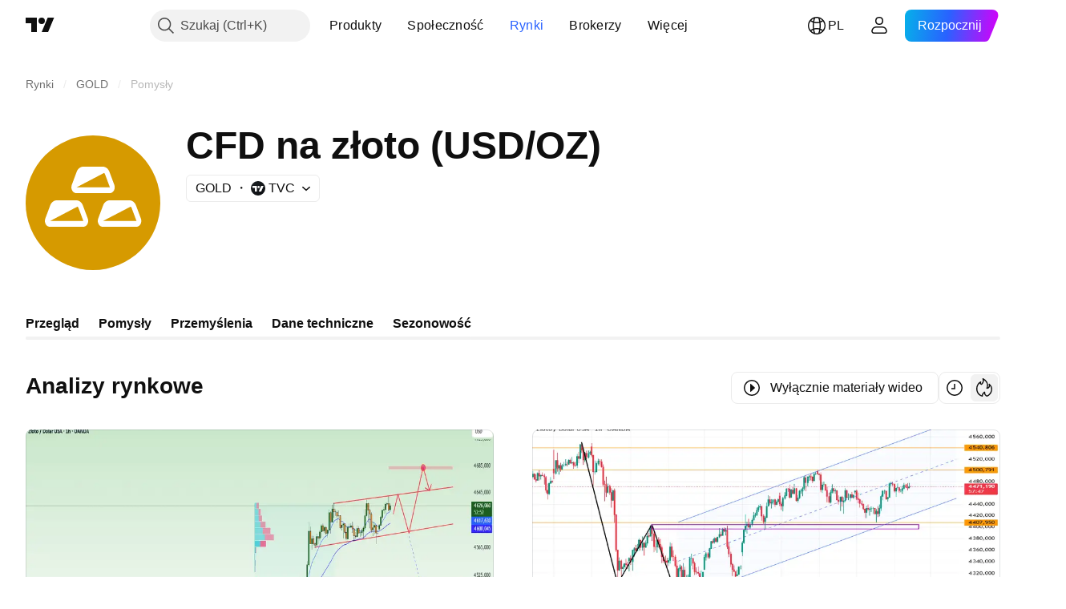

--- FILE ---
content_type: text/html; charset=utf-8
request_url: https://pl.tradingview.com/symbols/GOLD/ideas/
body_size: 89401
content:

<!DOCTYPE html>
<html lang="pl" dir="ltr" class="is-not-authenticated is-not-pro  theme-light"
 data-theme="light">
<head><meta charset="utf-8" />
<meta name="viewport" content="width=device-width, initial-scale=1.0, maximum-scale=1.0, minimum-scale=1.0, user-scalable=no">	<script nonce="o3t11f9VxD8mTGkvw1FNIQ==">window.initData = {};</script><title>CFD na złoto (USD/OZ) Pomysły handlowe — TVC:GOLD — TradingView</title>
<!-- { block promo_footer_css_bundle } -->
		<!-- { render_css_bundle('promo_footer') } -->
		<link crossorigin="anonymous" href="https://static.tradingview.com/static/bundles/46610.6ab8fddbbeec572ad16b.css" rel="stylesheet" type="text/css"/>
	<!-- { endblock promo_footer_css_bundle } -->

	<!-- { block personal_css_bundle } -->

			<!-- render_css_bundle('category_base') -->
			<!-- render_css_bundle('category') -->

			<link crossorigin="anonymous" href="https://static.tradingview.com/static/bundles/68555.bd4a617f902d8e4336d7.css" rel="stylesheet" type="text/css"/>
<link crossorigin="anonymous" href="https://static.tradingview.com/static/bundles/23454.1ee43ed7cda5d814dba7.css" rel="stylesheet" type="text/css"/>
<link crossorigin="anonymous" href="https://static.tradingview.com/static/bundles/6140.2243f526973e835a8777.css" rel="stylesheet" type="text/css"/>
<link crossorigin="anonymous" href="https://static.tradingview.com/static/bundles/80954.ffebbd5b14e162a70fac.css" rel="stylesheet" type="text/css"/>
<link crossorigin="anonymous" href="https://static.tradingview.com/static/bundles/91676.df517de208b59f042c3b.css" rel="stylesheet" type="text/css"/>
<link crossorigin="anonymous" href="https://static.tradingview.com/static/bundles/7738.146c7925be9f43c9c767.css" rel="stylesheet" type="text/css"/>
<link crossorigin="anonymous" href="https://static.tradingview.com/static/bundles/36511.0e277b504c24d73f6420.css" rel="stylesheet" type="text/css"/>
<link crossorigin="anonymous" href="https://static.tradingview.com/static/bundles/83436.a24aa84d5466dfc219e3.css" rel="stylesheet" type="text/css"/>
<link crossorigin="anonymous" href="https://static.tradingview.com/static/bundles/78006.bb4e309d13e8ea654e19.css" rel="stylesheet" type="text/css"/>
<link crossorigin="anonymous" href="https://static.tradingview.com/static/bundles/78819.c8a32e4a427c0c57131c.css" rel="stylesheet" type="text/css"/>
<link crossorigin="anonymous" href="https://static.tradingview.com/static/bundles/19646.2a0b835c9459f5e8f334.css" rel="stylesheet" type="text/css"/>
<link crossorigin="anonymous" href="https://static.tradingview.com/static/bundles/80152.515b38c2fad56295e0d7.css" rel="stylesheet" type="text/css"/>
<link crossorigin="anonymous" href="https://static.tradingview.com/static/bundles/12568.053cede951b9d64dea44.css" rel="stylesheet" type="text/css"/>
<link crossorigin="anonymous" href="https://static.tradingview.com/static/bundles/61466.8c6373aa92664b86de9e.css" rel="stylesheet" type="text/css"/>
<link crossorigin="anonymous" href="https://static.tradingview.com/static/bundles/15646.a33c76f5549cc7102e61.css" rel="stylesheet" type="text/css"/>
<link crossorigin="anonymous" href="https://static.tradingview.com/static/bundles/82053.cdd20397318c8a54ee02.css" rel="stylesheet" type="text/css"/>
<link crossorigin="anonymous" href="https://static.tradingview.com/static/bundles/7037.b0c44555783cdd4786b8.css" rel="stylesheet" type="text/css"/>
<link crossorigin="anonymous" href="https://static.tradingview.com/static/bundles/61593.1f12e32e6d4c4b83fe10.css" rel="stylesheet" type="text/css"/>
<link crossorigin="anonymous" href="https://static.tradingview.com/static/bundles/48372.e29096bd778450adbd58.css" rel="stylesheet" type="text/css"/>
<link crossorigin="anonymous" href="https://static.tradingview.com/static/bundles/53910.cec6b9b458e103483d37.css" rel="stylesheet" type="text/css"/>
<link crossorigin="anonymous" href="https://static.tradingview.com/static/bundles/43858.4c0489c8756499c78a5e.css" rel="stylesheet" type="text/css"/>
<link crossorigin="anonymous" href="https://static.tradingview.com/static/bundles/5845.66e97921f2de4965604d.css" rel="stylesheet" type="text/css"/>
<link crossorigin="anonymous" href="https://static.tradingview.com/static/bundles/51011.8b74b8d86218eec14871.css" rel="stylesheet" type="text/css"/>
<link crossorigin="anonymous" href="https://static.tradingview.com/static/bundles/28627.4a832facb7e57c5e13f3.css" rel="stylesheet" type="text/css"/>
<link crossorigin="anonymous" href="https://static.tradingview.com/static/bundles/2800.140a08c3b11237f684ec.css" rel="stylesheet" type="text/css"/>
<link crossorigin="anonymous" href="https://static.tradingview.com/static/bundles/97695.a607e1947cc1d6442aef.css" rel="stylesheet" type="text/css"/>
<link crossorigin="anonymous" href="https://static.tradingview.com/static/bundles/9331.b085e41549ac76222ff0.css" rel="stylesheet" type="text/css"/>
<link crossorigin="anonymous" href="https://static.tradingview.com/static/bundles/90580.7322b9d581c3bd767a8f.css" rel="stylesheet" type="text/css"/>
<link crossorigin="anonymous" href="https://static.tradingview.com/static/bundles/30917.c2b4312adc616522c96a.css" rel="stylesheet" type="text/css"/>
<link crossorigin="anonymous" href="https://static.tradingview.com/static/bundles/85612.d675e248456677875a71.css" rel="stylesheet" type="text/css"/>
			<link crossorigin="anonymous" href="https://static.tradingview.com/static/bundles/2206.0b382ed55589e98e3418.css" rel="stylesheet" type="text/css"/>
<link crossorigin="anonymous" href="https://static.tradingview.com/static/bundles/32149.2020d73e26d49ab4f152.css" rel="stylesheet" type="text/css"/>
<link crossorigin="anonymous" href="https://static.tradingview.com/static/bundles/71590.3dc3168a8005e8c156fe.css" rel="stylesheet" type="text/css"/>
<link crossorigin="anonymous" href="https://static.tradingview.com/static/bundles/54048.1b5e0eb056a8145e2004.css" rel="stylesheet" type="text/css"/>
<link crossorigin="anonymous" href="https://static.tradingview.com/static/bundles/82409.362fa6a7ab1f3e3b06c4.css" rel="stylesheet" type="text/css"/>
<link crossorigin="anonymous" href="https://static.tradingview.com/static/bundles/53785.53a8a16a13c65b9ef1b6.css" rel="stylesheet" type="text/css"/>
<link crossorigin="anonymous" href="https://static.tradingview.com/static/bundles/56548.c32eeb1152afcd97b12e.css" rel="stylesheet" type="text/css"/>
<link crossorigin="anonymous" href="https://static.tradingview.com/static/bundles/18750.993b8d26d6975f2fa6c1.css" rel="stylesheet" type="text/css"/>
<link crossorigin="anonymous" href="https://static.tradingview.com/static/bundles/63731.893e8493ede47fdc9e97.css" rel="stylesheet" type="text/css"/>
<link crossorigin="anonymous" href="https://static.tradingview.com/static/bundles/22671.5bb76f10a0f822cc9f89.css" rel="stylesheet" type="text/css"/>
<link crossorigin="anonymous" href="https://static.tradingview.com/static/bundles/38412.d28d32a9cf4c8b2ae874.css" rel="stylesheet" type="text/css"/>
<link crossorigin="anonymous" href="https://static.tradingview.com/static/bundles/18015.76b53d849e04d07888c5.css" rel="stylesheet" type="text/css"/>
<link crossorigin="anonymous" href="https://static.tradingview.com/static/bundles/3658.e52e20403800cce198b0.css" rel="stylesheet" type="text/css"/>
<link crossorigin="anonymous" href="https://static.tradingview.com/static/bundles/39059.52bf22cf20129e43d305.css" rel="stylesheet" type="text/css"/>
<link crossorigin="anonymous" href="https://static.tradingview.com/static/bundles/1282.fd9c7fdf81b96fb22c7d.css" rel="stylesheet" type="text/css"/>
<link crossorigin="anonymous" href="https://static.tradingview.com/static/bundles/19808.08755d09afb2811cc922.css" rel="stylesheet" type="text/css"/>
<link crossorigin="anonymous" href="https://static.tradingview.com/static/bundles/13459.71338597533300e65499.css" rel="stylesheet" type="text/css"/>
<link crossorigin="anonymous" href="https://static.tradingview.com/static/bundles/22535.62c62b9357725600bfe8.css" rel="stylesheet" type="text/css"/>
<link crossorigin="anonymous" href="https://static.tradingview.com/static/bundles/58571.763f13567f3804bdb577.css" rel="stylesheet" type="text/css"/>
<link crossorigin="anonymous" href="https://static.tradingview.com/static/bundles/20798.75eb65f977c84b868ee3.css" rel="stylesheet" type="text/css"/>

			<!-- categories/base additional_css_bundles -->
				<!-- render_css_bundle(symbol_page_ideas_tab) -->
				<link crossorigin="anonymous" href="https://static.tradingview.com/static/bundles/35954.a8e87c60a250a6212b03.css" rel="stylesheet" type="text/css"/>
<link crossorigin="anonymous" href="https://static.tradingview.com/static/bundles/89838.89b41c884d5213432809.css" rel="stylesheet" type="text/css"/>
<link crossorigin="anonymous" href="https://static.tradingview.com/static/bundles/56056.08865a24cd22e705a127.css" rel="stylesheet" type="text/css"/>
<link crossorigin="anonymous" href="https://static.tradingview.com/static/bundles/79726.a94905aa773ec52c64fa.css" rel="stylesheet" type="text/css"/>
<link crossorigin="anonymous" href="https://static.tradingview.com/static/bundles/45527.b5acda22a891bd0b8b78.css" rel="stylesheet" type="text/css"/>
<link crossorigin="anonymous" href="https://static.tradingview.com/static/bundles/16303.86c68c4067216e42a0f1.css" rel="stylesheet" type="text/css"/>
<link crossorigin="anonymous" href="https://static.tradingview.com/static/bundles/10787.b78aa0f889805782a114.css" rel="stylesheet" type="text/css"/>
<link crossorigin="anonymous" href="https://static.tradingview.com/static/bundles/34961.ce7b2959f31f83034b45.css" rel="stylesheet" type="text/css"/>
<link crossorigin="anonymous" href="https://static.tradingview.com/static/bundles/9432.a23f3ec5b836024b605b.css" rel="stylesheet" type="text/css"/>
<link crossorigin="anonymous" href="https://static.tradingview.com/static/bundles/69234.d49d6f461c53e70b38bc.css" rel="stylesheet" type="text/css"/>
<link crossorigin="anonymous" href="https://static.tradingview.com/static/bundles/69559.b37eaf239cea1a4a4b98.css" rel="stylesheet" type="text/css"/>
<link crossorigin="anonymous" href="https://static.tradingview.com/static/bundles/35608.f2e1edd6097be38e73da.css" rel="stylesheet" type="text/css"/>
<link crossorigin="anonymous" href="https://static.tradingview.com/static/bundles/1787.83eca2c4704f4649b7a3.css" rel="stylesheet" type="text/css"/>
<link crossorigin="anonymous" href="https://static.tradingview.com/static/bundles/16802.c75dd2e4bc4003a8d3c6.css" rel="stylesheet" type="text/css"/>
<link crossorigin="anonymous" href="https://static.tradingview.com/static/bundles/66205.0655ac40c6882bf9e438.css" rel="stylesheet" type="text/css"/>
<link crossorigin="anonymous" href="https://static.tradingview.com/static/bundles/39406.3ab347d4bc9cadf8d238.css" rel="stylesheet" type="text/css"/>
<link crossorigin="anonymous" href="https://static.tradingview.com/static/bundles/55496.e2d0f6189d763981c46b.css" rel="stylesheet" type="text/css"/>
<link crossorigin="anonymous" href="https://static.tradingview.com/static/bundles/5280.24a50d99637b4e3bf9e7.css" rel="stylesheet" type="text/css"/>
<link crossorigin="anonymous" href="https://static.tradingview.com/static/bundles/34477.fa043cf9d22075746ca7.css" rel="stylesheet" type="text/css"/>
<link crossorigin="anonymous" href="https://static.tradingview.com/static/bundles/72798.f1db42b7b1545ca43c36.css" rel="stylesheet" type="text/css"/>
<link crossorigin="anonymous" href="https://static.tradingview.com/static/bundles/71130.5845fa80448b407d32ec.css" rel="stylesheet" type="text/css"/>
<link crossorigin="anonymous" href="https://static.tradingview.com/static/bundles/69789.82e6d18dc48a569d26eb.css" rel="stylesheet" type="text/css"/>
<link crossorigin="anonymous" href="https://static.tradingview.com/static/bundles/92190.7992e8c447118cda6e67.css" rel="stylesheet" type="text/css"/>
<link crossorigin="anonymous" href="https://static.tradingview.com/static/bundles/80135.5d64ece78149214e8812.css" rel="stylesheet" type="text/css"/>
<link crossorigin="anonymous" href="https://static.tradingview.com/static/bundles/68673.507ceb094fe735b3e439.css" rel="stylesheet" type="text/css"/>
<link crossorigin="anonymous" href="https://static.tradingview.com/static/bundles/41386.24dc3e7280c9494642a6.css" rel="stylesheet" type="text/css"/>
<link crossorigin="anonymous" href="https://static.tradingview.com/static/bundles/40157.aa36a3e7cbd35864ab1c.css" rel="stylesheet" type="text/css"/>
<link crossorigin="anonymous" href="https://static.tradingview.com/static/bundles/73320.9e07627cdc60a2c13dc3.css" rel="stylesheet" type="text/css"/>
<link crossorigin="anonymous" href="https://static.tradingview.com/static/bundles/17975.664cb7df376aef027378.css" rel="stylesheet" type="text/css"/>
<link crossorigin="anonymous" href="https://static.tradingview.com/static/bundles/61232.8ac06c6d6672271c5f68.css" rel="stylesheet" type="text/css"/>
<link crossorigin="anonymous" href="https://static.tradingview.com/static/bundles/98635.199034cf25af72be11eb.css" rel="stylesheet" type="text/css"/>
<link crossorigin="anonymous" href="https://static.tradingview.com/static/bundles/71842.e409f558fe163ea9a3de.css" rel="stylesheet" type="text/css"/>
<link crossorigin="anonymous" href="https://static.tradingview.com/static/bundles/94291.db4c9d5652778b489aaa.css" rel="stylesheet" type="text/css"/>
<link crossorigin="anonymous" href="https://static.tradingview.com/static/bundles/94305.3a98d63a62949fc7e626.css" rel="stylesheet" type="text/css"/>
<link crossorigin="anonymous" href="https://static.tradingview.com/static/bundles/84476.c490c0ef58ae3de2acb4.css" rel="stylesheet" type="text/css"/>
<link crossorigin="anonymous" href="https://static.tradingview.com/static/bundles/71466.78f7c9a7761d9f4a6f41.css" rel="stylesheet" type="text/css"/>
<link crossorigin="anonymous" href="https://static.tradingview.com/static/bundles/28023.e2ac42d074266d6f4cc4.css" rel="stylesheet" type="text/css"/>
<link crossorigin="anonymous" href="https://static.tradingview.com/static/bundles/77472.5bb9da7bd883e9b7ffe0.css" rel="stylesheet" type="text/css"/>
<link crossorigin="anonymous" href="https://static.tradingview.com/static/bundles/83117.fdc9454547343089f3c6.css" rel="stylesheet" type="text/css"/>
<link crossorigin="anonymous" href="https://static.tradingview.com/static/bundles/62423.ab5c2b3cb921527e4170.css" rel="stylesheet" type="text/css"/>
<link crossorigin="anonymous" href="https://static.tradingview.com/static/bundles/17466.6154c4943032cbc1f19b.css" rel="stylesheet" type="text/css"/>
<link crossorigin="anonymous" href="https://static.tradingview.com/static/bundles/74208.57160ac113283e720311.css" rel="stylesheet" type="text/css"/>
<link crossorigin="anonymous" href="https://static.tradingview.com/static/bundles/31008.ffddeb442dc6f8a08434.css" rel="stylesheet" type="text/css"/>
<link crossorigin="anonymous" href="https://static.tradingview.com/static/bundles/70133.6e4b238c48ae896d5904.css" rel="stylesheet" type="text/css"/>
<link crossorigin="anonymous" href="https://static.tradingview.com/static/bundles/44715.0702cc8b2c15b3b0fc80.css" rel="stylesheet" type="text/css"/>
<link crossorigin="anonymous" href="https://static.tradingview.com/static/bundles/89077.720acb408c0264375d61.css" rel="stylesheet" type="text/css"/>
<link crossorigin="anonymous" href="https://static.tradingview.com/static/bundles/49374.28118528c09998360935.css" rel="stylesheet" type="text/css"/>
<link crossorigin="anonymous" href="https://static.tradingview.com/static/bundles/49728.950ebe684b0ab9261cbc.css" rel="stylesheet" type="text/css"/>
<link crossorigin="anonymous" href="https://static.tradingview.com/static/bundles/94024.3aa9b207910d1acfd2b4.css" rel="stylesheet" type="text/css"/>
<link crossorigin="anonymous" href="https://static.tradingview.com/static/bundles/7221.ca1f0de98bdf5fd6c1ad.css" rel="stylesheet" type="text/css"/>
<link crossorigin="anonymous" href="https://static.tradingview.com/static/bundles/54762.84938a3269245d00da8f.css" rel="stylesheet" type="text/css"/>
<link crossorigin="anonymous" href="https://static.tradingview.com/static/bundles/38785.f33d0a41c6ddff5c5ca9.css" rel="stylesheet" type="text/css"/>
<link crossorigin="anonymous" href="https://static.tradingview.com/static/bundles/65178.0265651bc410c9bf3db2.css" rel="stylesheet" type="text/css"/>
<link crossorigin="anonymous" href="https://static.tradingview.com/static/bundles/43032.5164f0e1ae149780aefc.css" rel="stylesheet" type="text/css"/>
<link crossorigin="anonymous" href="https://static.tradingview.com/static/bundles/88987.1767a4c978148121b00e.css" rel="stylesheet" type="text/css"/>
<link crossorigin="anonymous" href="https://static.tradingview.com/static/bundles/74745.17c76ff88c2c6834c07c.css" rel="stylesheet" type="text/css"/>
<link crossorigin="anonymous" href="https://static.tradingview.com/static/bundles/7886.bafb6c92cb275cbef4dc.css" rel="stylesheet" type="text/css"/>
			<!-- / categories/base additional_css_bundles -->

	<!-- { endblock personal_css_bundle } -->

	<!-- { block extra_styles } -->
	<!-- { endblock extra_styles } --><script nonce="o3t11f9VxD8mTGkvw1FNIQ==">
	window.locale = 'pl';
	window.language = 'pl';
</script>
	<!-- { block promo_footer_js_bundle } -->
		<!-- { render_js_bundle('promo_footer') } -->
		<link crossorigin="anonymous" href="https://static.tradingview.com/static/bundles/pl.63639.1a35310cde8b9a02603e.js" rel="preload" as="script"/>
<link crossorigin="anonymous" href="https://static.tradingview.com/static/bundles/25096.13ec11dcdfb960643903.js" rel="preload" as="script"/>
<link crossorigin="anonymous" href="https://static.tradingview.com/static/bundles/promo_footer.850d2dcb322553e421ac.js" rel="preload" as="script"/><script crossorigin="anonymous" src="https://static.tradingview.com/static/bundles/pl.63639.1a35310cde8b9a02603e.js" defer></script>
<script crossorigin="anonymous" src="https://static.tradingview.com/static/bundles/25096.13ec11dcdfb960643903.js" defer></script>
<script crossorigin="anonymous" src="https://static.tradingview.com/static/bundles/promo_footer.850d2dcb322553e421ac.js" defer></script>
	<!-- { endblock promo_footer_js_bundle } -->

	<!-- { block personal_js_bundle } -->
<!-- render_js_bundle('category_base') -->
			<!-- render_js_bundle('category') -->

			<link crossorigin="anonymous" href="https://static.tradingview.com/static/bundles/runtime.0ab0a9e63c4fd3c22a6b.js" rel="preload" as="script"/>
<link crossorigin="anonymous" href="https://static.tradingview.com/static/bundles/pl.11389.7300333af8487f9d2758.js" rel="preload" as="script"/>
<link crossorigin="anonymous" href="https://static.tradingview.com/static/bundles/32227.d826c45d2d27f2ff4314.js" rel="preload" as="script"/>
<link crossorigin="anonymous" href="https://static.tradingview.com/static/bundles/77507.452a723bd129c591daba.js" rel="preload" as="script"/>
<link crossorigin="anonymous" href="https://static.tradingview.com/static/bundles/22665.478e72b4af5ae0c375ec.js" rel="preload" as="script"/>
<link crossorigin="anonymous" href="https://static.tradingview.com/static/bundles/12886.7be7542f140baf734d79.js" rel="preload" as="script"/>
<link crossorigin="anonymous" href="https://static.tradingview.com/static/bundles/22023.035d84389dc598280aca.js" rel="preload" as="script"/>
<link crossorigin="anonymous" href="https://static.tradingview.com/static/bundles/2373.7f1c5f402e07b6f9d0b4.js" rel="preload" as="script"/>
<link crossorigin="anonymous" href="https://static.tradingview.com/static/bundles/44981.311949b5824cab76708b.js" rel="preload" as="script"/>
<link crossorigin="anonymous" href="https://static.tradingview.com/static/bundles/1620.4384dcaf86062417f23d.js" rel="preload" as="script"/>
<link crossorigin="anonymous" href="https://static.tradingview.com/static/bundles/68134.5b4c368756314ebb9a29.js" rel="preload" as="script"/>
<link crossorigin="anonymous" href="https://static.tradingview.com/static/bundles/93243.3f0e3c891f56c1abbeea.js" rel="preload" as="script"/>
<link crossorigin="anonymous" href="https://static.tradingview.com/static/bundles/13071.478ee8ea920cffbcf74f.js" rel="preload" as="script"/>
<link crossorigin="anonymous" href="https://static.tradingview.com/static/bundles/32378.b87f7c1aed020f9c3427.js" rel="preload" as="script"/>
<link crossorigin="anonymous" href="https://static.tradingview.com/static/bundles/29138.396f0b76d1d9e402fd5b.js" rel="preload" as="script"/>
<link crossorigin="anonymous" href="https://static.tradingview.com/static/bundles/23298.53b3652ec3b5d4808e8b.js" rel="preload" as="script"/>
<link crossorigin="anonymous" href="https://static.tradingview.com/static/bundles/91834.98163384d1bb076a81b8.js" rel="preload" as="script"/>
<link crossorigin="anonymous" href="https://static.tradingview.com/static/bundles/81015.357cd5c3f5925c7ecd72.js" rel="preload" as="script"/>
<link crossorigin="anonymous" href="https://static.tradingview.com/static/bundles/70241.962f621dc47a17732074.js" rel="preload" as="script"/>
<link crossorigin="anonymous" href="https://static.tradingview.com/static/bundles/category_base.de5a3c139bf368715048.js" rel="preload" as="script"/><script crossorigin="anonymous" src="https://static.tradingview.com/static/bundles/runtime.0ab0a9e63c4fd3c22a6b.js" defer></script>
<script crossorigin="anonymous" src="https://static.tradingview.com/static/bundles/pl.11389.7300333af8487f9d2758.js" defer></script>
<script crossorigin="anonymous" src="https://static.tradingview.com/static/bundles/32227.d826c45d2d27f2ff4314.js" defer></script>
<script crossorigin="anonymous" src="https://static.tradingview.com/static/bundles/77507.452a723bd129c591daba.js" defer></script>
<script crossorigin="anonymous" src="https://static.tradingview.com/static/bundles/22665.478e72b4af5ae0c375ec.js" defer></script>
<script crossorigin="anonymous" src="https://static.tradingview.com/static/bundles/12886.7be7542f140baf734d79.js" defer></script>
<script crossorigin="anonymous" src="https://static.tradingview.com/static/bundles/22023.035d84389dc598280aca.js" defer></script>
<script crossorigin="anonymous" src="https://static.tradingview.com/static/bundles/2373.7f1c5f402e07b6f9d0b4.js" defer></script>
<script crossorigin="anonymous" src="https://static.tradingview.com/static/bundles/44981.311949b5824cab76708b.js" defer></script>
<script crossorigin="anonymous" src="https://static.tradingview.com/static/bundles/1620.4384dcaf86062417f23d.js" defer></script>
<script crossorigin="anonymous" src="https://static.tradingview.com/static/bundles/68134.5b4c368756314ebb9a29.js" defer></script>
<script crossorigin="anonymous" src="https://static.tradingview.com/static/bundles/93243.3f0e3c891f56c1abbeea.js" defer></script>
<script crossorigin="anonymous" src="https://static.tradingview.com/static/bundles/13071.478ee8ea920cffbcf74f.js" defer></script>
<script crossorigin="anonymous" src="https://static.tradingview.com/static/bundles/32378.b87f7c1aed020f9c3427.js" defer></script>
<script crossorigin="anonymous" src="https://static.tradingview.com/static/bundles/29138.396f0b76d1d9e402fd5b.js" defer></script>
<script crossorigin="anonymous" src="https://static.tradingview.com/static/bundles/23298.53b3652ec3b5d4808e8b.js" defer></script>
<script crossorigin="anonymous" src="https://static.tradingview.com/static/bundles/91834.98163384d1bb076a81b8.js" defer></script>
<script crossorigin="anonymous" src="https://static.tradingview.com/static/bundles/81015.357cd5c3f5925c7ecd72.js" defer></script>
<script crossorigin="anonymous" src="https://static.tradingview.com/static/bundles/70241.962f621dc47a17732074.js" defer></script>
<script crossorigin="anonymous" src="https://static.tradingview.com/static/bundles/category_base.de5a3c139bf368715048.js" defer></script>
			<link crossorigin="anonymous" href="https://static.tradingview.com/static/bundles/pl.22589.001ebc593d1c78403b64.js" rel="preload" as="script"/>
<link crossorigin="anonymous" href="https://static.tradingview.com/static/bundles/84434.120d06989366c97d852e.js" rel="preload" as="script"/>
<link crossorigin="anonymous" href="https://static.tradingview.com/static/bundles/25977.1ca0e0e11ed027ab1369.js" rel="preload" as="script"/>
<link crossorigin="anonymous" href="https://static.tradingview.com/static/bundles/98777.b0d6b6f1842467663bf5.js" rel="preload" as="script"/>
<link crossorigin="anonymous" href="https://static.tradingview.com/static/bundles/4570.7df04ff726ec9de10a0f.js" rel="preload" as="script"/>
<link crossorigin="anonymous" href="https://static.tradingview.com/static/bundles/24377.3bc2e021db733b51d5d1.js" rel="preload" as="script"/>
<link crossorigin="anonymous" href="https://static.tradingview.com/static/bundles/44199.3dbc4d801452c6cddeb7.js" rel="preload" as="script"/>
<link crossorigin="anonymous" href="https://static.tradingview.com/static/bundles/77348.bd9cdbb17234f11d109f.js" rel="preload" as="script"/>
<link crossorigin="anonymous" href="https://static.tradingview.com/static/bundles/8721.9b0f32f0e7525003e53d.js" rel="preload" as="script"/>
<link crossorigin="anonymous" href="https://static.tradingview.com/static/bundles/54688.ab9ffb34888c04cfae2a.js" rel="preload" as="script"/>
<link crossorigin="anonymous" href="https://static.tradingview.com/static/bundles/86191.751b5d97612077ba42db.js" rel="preload" as="script"/>
<link crossorigin="anonymous" href="https://static.tradingview.com/static/bundles/36921.722637f5d39fa523a36a.js" rel="preload" as="script"/>
<link crossorigin="anonymous" href="https://static.tradingview.com/static/bundles/category.87e4c6353ef342fe5e5b.js" rel="preload" as="script"/><script crossorigin="anonymous" src="https://static.tradingview.com/static/bundles/pl.22589.001ebc593d1c78403b64.js" defer></script>
<script crossorigin="anonymous" src="https://static.tradingview.com/static/bundles/84434.120d06989366c97d852e.js" defer></script>
<script crossorigin="anonymous" src="https://static.tradingview.com/static/bundles/25977.1ca0e0e11ed027ab1369.js" defer></script>
<script crossorigin="anonymous" src="https://static.tradingview.com/static/bundles/98777.b0d6b6f1842467663bf5.js" defer></script>
<script crossorigin="anonymous" src="https://static.tradingview.com/static/bundles/4570.7df04ff726ec9de10a0f.js" defer></script>
<script crossorigin="anonymous" src="https://static.tradingview.com/static/bundles/24377.3bc2e021db733b51d5d1.js" defer></script>
<script crossorigin="anonymous" src="https://static.tradingview.com/static/bundles/44199.3dbc4d801452c6cddeb7.js" defer></script>
<script crossorigin="anonymous" src="https://static.tradingview.com/static/bundles/77348.bd9cdbb17234f11d109f.js" defer></script>
<script crossorigin="anonymous" src="https://static.tradingview.com/static/bundles/8721.9b0f32f0e7525003e53d.js" defer></script>
<script crossorigin="anonymous" src="https://static.tradingview.com/static/bundles/54688.ab9ffb34888c04cfae2a.js" defer></script>
<script crossorigin="anonymous" src="https://static.tradingview.com/static/bundles/86191.751b5d97612077ba42db.js" defer></script>
<script crossorigin="anonymous" src="https://static.tradingview.com/static/bundles/36921.722637f5d39fa523a36a.js" defer></script>
<script crossorigin="anonymous" src="https://static.tradingview.com/static/bundles/category.87e4c6353ef342fe5e5b.js" defer></script>	<!-- { endblock personal_js_bundle } -->

	<!-- { block additional_js_bundle } -->
<!-- categories/base additional_js_bundles -->				<!-- render_js_bundle(symbol_page_ideas_tab) -->
				<link crossorigin="anonymous" href="https://static.tradingview.com/static/bundles/pl.1274.72d5691e7b9002b9fc67.js" rel="preload" as="script"/>
<link crossorigin="anonymous" href="https://static.tradingview.com/static/bundles/20075.9178c0f689bdec0b5d31.js" rel="preload" as="script"/>
<link crossorigin="anonymous" href="https://static.tradingview.com/static/bundles/41494.ef53bb892216a878f4d4.js" rel="preload" as="script"/>
<link crossorigin="anonymous" href="https://static.tradingview.com/static/bundles/67617.f7d9c76853b3ef4e9417.js" rel="preload" as="script"/>
<link crossorigin="anonymous" href="https://static.tradingview.com/static/bundles/81494.89e56b46c2659730bc17.js" rel="preload" as="script"/>
<link crossorigin="anonymous" href="https://static.tradingview.com/static/bundles/symbol_page_ideas_tab.28a55079e1e5eb062f06.js" rel="preload" as="script"/><script crossorigin="anonymous" src="https://static.tradingview.com/static/bundles/pl.1274.72d5691e7b9002b9fc67.js" defer></script>
<script crossorigin="anonymous" src="https://static.tradingview.com/static/bundles/20075.9178c0f689bdec0b5d31.js" defer></script>
<script crossorigin="anonymous" src="https://static.tradingview.com/static/bundles/41494.ef53bb892216a878f4d4.js" defer></script>
<script crossorigin="anonymous" src="https://static.tradingview.com/static/bundles/67617.f7d9c76853b3ef4e9417.js" defer></script>
<script crossorigin="anonymous" src="https://static.tradingview.com/static/bundles/81494.89e56b46c2659730bc17.js" defer></script>
<script crossorigin="anonymous" src="https://static.tradingview.com/static/bundles/symbol_page_ideas_tab.28a55079e1e5eb062f06.js" defer></script>
			<!-- / categories/base additional_js_bundles -->	<!-- { endblock additional_js_bundle } -->	<script nonce="o3t11f9VxD8mTGkvw1FNIQ==">
		window.initData = window.initData || {};
		window.initData.theme = "light";
			(()=>{"use strict";const t=/(?:^|;)\s*theme=(dark|light)(?:;|$)|$/.exec(document.cookie)[1];t&&(document.documentElement.classList.toggle("theme-dark","dark"===t),document.documentElement.classList.toggle("theme-light","light"===t),document.documentElement.dataset.theme=t,window.initData=window.initData||{},window.initData.theme=t)})();
	</script>
	<script nonce="o3t11f9VxD8mTGkvw1FNIQ==">
		(()=>{"use strict";"undefined"!=typeof window&&"undefined"!=typeof navigator&&/mac/i.test(navigator.platform)&&document.documentElement.classList.add("mac_os_system")})();
	</script>

	<script nonce="o3t11f9VxD8mTGkvw1FNIQ==">var environment = "battle";
		window.WS_HOST_PING_REQUIRED = true;
		window.BUILD_TIME = "2026-01-15T09:00:15";
		window.WEBSOCKET_HOST = "data.tradingview.com";
		window.WEBSOCKET_PRO_HOST = "prodata.tradingview.com";
		window.WEBSOCKET_HOST_FOR_DEEP_BACKTESTING = "history-data.tradingview.com";
		window.WIDGET_HOST = "https://www.tradingview-widget.com";
		window.TradingView = window.TradingView || {};
	</script>

	<link rel="conversions-config" href="https://s3.tradingview.com/conversions_pl.json">
	<link rel="metrics-config" href="https://scanner-backend.tradingview.com/enum/ordered?id=metrics_full_name,metrics&lang=pl&label-product=ytm-metrics-plan.json" crossorigin>

	<script nonce="o3t11f9VxD8mTGkvw1FNIQ==">
		(()=>{"use strict";function e(e,t=!1){const{searchParams:n}=new URL(String(location));let s="true"===n.get("mobileapp_new"),o="true"===n.get("mobileapp");if(!t){const e=function(e){const t=e+"=",n=document.cookie.split(";");for(let e=0;e<n.length;e++){let s=n[e];for(;" "===s.charAt(0);)s=s.substring(1,s.length);if(0===s.indexOf(t))return s.substring(t.length,s.length)}return null}("tv_app")||"";s||=["android","android_nps"].includes(e),o||="ios"===e}return!("new"!==e&&"any"!==e||!s)||!("new"===e||!o)}const t=()=>{},n="~m~";class s{constructor(e,t={}){this.sessionid=null,this.connected=!1,this._timeout=null,this._base=e,this._options={timeout:t.timeout||2e4,connectionType:t.connectionType}}connect(){this._socket=new WebSocket(this._prepareUrl()),this._socket.onmessage=e=>{if("string"!=typeof e.data)throw new TypeError(`The WebSocket message should be a string. Recieved ${Object.prototype.toString.call(e.data)}`);this._onData(e.data)},this._socket.onclose=this._onClose.bind(this),this._socket.onerror=this._onError.bind(this)}send(e){this._socket&&this._socket.send(this._encode(e))}disconnect(){this._clearIdleTimeout(),this._socket&&(this._socket.onmessage=t,this._socket.onclose=t,this._socket.onerror=t,this._socket.close())}_clearIdleTimeout(){null!==this._timeout&&(clearTimeout(this._timeout),this._timeout=null)}_encode(e){let t,o="";const i=Array.isArray(e)?e:[e],c=i.length;for(let e=0;e<c;e++)t=null===i[e]||void 0===i[e]?"":s._stringify(i[e]),o+=n+t.length+n+t;return o}_decode(e){const t=[];let s,o;do{if(e.substring(0,3)!==n)return t;s="",o="";const i=(e=e.substring(3)).length;for(let t=0;t<i;t++){if(o=Number(e.substring(t,t+1)),Number(e.substring(t,t+1))!==o){e=e.substring(s.length+3),s=Number(s);break}s+=o}t.push(e.substring(0,s)),e=e.substring(s)}while(""!==e);return t}_onData(e){this._setTimeout();const t=this._decode(e),n=t.length;for(let e=0;e<n;e++)this._onMessage(t[e])}_setTimeout(){this._clearIdleTimeout(),this._timeout=setTimeout(this._onTimeout.bind(this),this._options.timeout)}_onTimeout(){this.disconnect(),this._onDisconnect({code:4e3,reason:"socket.io timeout",wasClean:!1})}_onMessage(e){this.sessionid?this._checkIfHeartbeat(e)?this._onHeartbeat(e.slice(3)):this._checkIfJson(e)?this._base.onMessage(JSON.parse(e.slice(3))):this._base.onMessage(e):(this.sessionid=e,this._onConnect())}_checkIfHeartbeat(e){return this._checkMessageType(e,"h")}_checkIfJson(e){return this._checkMessageType(e,"j")}_checkMessageType(e,t){return e.substring(0,3)==="~"+t+"~"}_onHeartbeat(e){this.send("~h~"+e)}_onConnect(){this.connected=!0,this._base.onConnect()}_onDisconnect(e){this._clear(),this._base.onDisconnect(e),this.sessionid=null}_clear(){this.connected=!1}_prepareUrl(){const t=i(this._base.host);if(t.pathname+="socket.io/websocket",t.protocol="wss:",t.searchParams.append("from",window.location.pathname.slice(1,50)),t.searchParams.append("date",window.BUILD_TIME||""),e("any")&&t.searchParams.append("client","mobile"),this._options.connectionType&&t.searchParams.append("type",this._options.connectionType),
window.WEBSOCKET_PARAMS_ANALYTICS){const{ws_page_uri:e,ws_ancestor_origin:n}=window.WEBSOCKET_PARAMS_ANALYTICS;e&&t.searchParams.append("page-uri",e),n&&t.searchParams.append("ancestor-origin",n)}return t.href}_onClose(e){this._clearIdleTimeout(),this._onDisconnect(e)}_onError(e){this._clearIdleTimeout(),this._clear(),this._base.emit("error",[e]),this.sessionid=null}static _stringify(e){return"[object Object]"===Object.prototype.toString.call(e)?"~j~"+JSON.stringify(e):String(e)}}class o{constructor(e,t){this.host=e,this._connecting=!1,this._events={},this.transport=this._getTransport(t)}isConnected(){return!!this.transport&&this.transport.connected}isConnecting(){return this._connecting}connect(){this.isConnected()||(this._connecting&&this.disconnect(),this._connecting=!0,this.transport.connect())}send(e){this.transport&&this.transport.connected&&this.transport.send(e)}disconnect(){this.transport&&this.transport.disconnect()}on(e,t){e in this._events||(this._events[e]=[]),this._events[e].push(t)}offAll(){this._events={}}onMessage(e){this.emit("message",[e])}emit(e,t=[]){if(e in this._events){const n=this._events[e].concat(),s=n.length;for(let e=0;e<s;e++)n[e].apply(this,t)}}onConnect(){this.clear(),this.emit("connect")}onDisconnect(e){this.emit("disconnect",[e])}clear(){this._connecting=!1}_getTransport(e){return new s(this,e)}}function i(e){const t=-1!==e.indexOf("/")?new URL(e):new URL("wss://"+e);if("wss:"!==t.protocol&&"https:"!==t.protocol)throw new Error("Invalid websocket base "+e);return t.pathname.endsWith("/")||(t.pathname+="/"),t.search="",t.username="",t.password="",t}const c="undefined"!=typeof window&&Number(window.TELEMETRY_WS_ERROR_LOGS_THRESHOLD)||0;class r{constructor(e,t={}){this._queueStack=[],this._logsQueue=[],this._telemetryObjectsQueue=[],this._reconnectCount=0,this._redirectCount=0,this._errorsCount=0,this._errorsInfoSent=!1,this._connectionStart=null,this._connectionEstablished=null,this._reconnectTimeout=null,this._onlineCancellationToken=null,this._isConnectionForbidden=!1,this._initialHost=t.initialHost||null,this._suggestedHost=e,this._proHost=t.proHost,this._reconnectHost=t.reconnectHost,this._noReconnectAfterTimeout=!0===t.noReconnectAfterTimeout,this._dataRequestTimeout=t.dataRequestTimeout,this._connectionType=t.connectionType,this._doConnect(),t.pingRequired&&-1===window.location.search.indexOf("noping")&&this._startPing()}connect(){this._tryConnect()}resetCounters(){this._reconnectCount=0,this._redirectCount=0}setLogger(e,t){this._logger=e,this._getLogHistory=t,this._flushLogs()}setTelemetry(e){this._telemetry=e,this._telemetry.reportSent.subscribe(this,this._onTelemetrySent),this._flushTelemetry()}onReconnect(e){this._onReconnect=e}isConnected(){return!!this._socket&&this._socket.isConnected()}isConnecting(){return!!this._socket&&this._socket.isConnecting()}on(e,t){return!!this._socket&&("connect"===e&&this._socket.isConnected()?t():"disconnect"===e?this._disconnectCallbacks.push(t):this._socket.on(e,t),!0)}getSessionId(){
return this._socket&&this._socket.transport?this._socket.transport.sessionid:null}send(e){return this.isConnected()?(this._socket.send(e),!0):(this._queueMessage(e),!1)}getConnectionEstablished(){return this._connectionEstablished}getHost(){const e=this._tryGetProHost();return null!==e?e:this._reconnectHost&&this._reconnectCount>3?this._reconnectHost:this._suggestedHost}getReconnectCount(){return this._reconnectCount}getRedirectCount(){return this._redirectCount}getConnectionStart(){return this._connectionStart}disconnect(){this._clearReconnectTimeout(),(this.isConnected()||this.isConnecting())&&(this._propagateDisconnect(),this._disconnectCallbacks=[],this._closeSocket())}forbidConnection(){this._isConnectionForbidden=!0,this.disconnect()}allowConnection(){this._isConnectionForbidden=!1,this.connect()}isMaxRedirects(){return this._redirectCount>=20}isMaxReconnects(){return this._reconnectCount>=20}getPingInfo(){return this._pingInfo||null}_tryGetProHost(){return window.TradingView&&window.TradingView.onChartPage&&"battle"===window.environment&&!this._redirectCount&&-1===window.location.href.indexOf("ws_host")?this._initialHost?this._initialHost:void 0!==window.user&&window.user.pro_plan?this._proHost||this._suggestedHost:null:null}_queueMessage(e){0===this._queueStack.length&&this._logMessage(0,"Socket is not connected. Queued a message"),this._queueStack.push(e)}_processMessageQueue(){0!==this._queueStack.length&&(this._logMessage(0,"Processing queued messages"),this._queueStack.forEach(this.send.bind(this)),this._logMessage(0,"Processed "+this._queueStack.length+" messages"),this._queueStack=[])}_onDisconnect(e){this._noReconnectAfterTimeout||null!==this._reconnectTimeout||(this._reconnectTimeout=setTimeout(this._tryReconnect.bind(this),5e3)),this._clearOnlineCancellationToken();let t="disconnect session:"+this.getSessionId();e&&(t+=", code:"+e.code+", reason:"+e.reason,1005===e.code&&this._sendTelemetry("websocket_code_1005")),this._logMessage(0,t),this._propagateDisconnect(e),this._closeSocket(),this._queueStack=[]}_closeSocket(){null!==this._socket&&(this._socket.offAll(),this._socket.disconnect(),this._socket=null)}_logMessage(e,t){const n={method:e,message:t};this._logger?this._flushLogMessage(n):(n.message=`[${(new Date).toISOString()}] ${n.message}`,this._logsQueue.push(n))}_flushLogMessage(e){switch(e.method){case 2:this._logger.logDebug(e.message);break;case 3:this._logger.logError(e.message);break;case 0:this._logger.logInfo(e.message);break;case 1:this._logger.logNormal(e.message)}}_flushLogs(){this._flushLogMessage({method:1,message:"messages from queue. Start."}),this._logsQueue.forEach((e=>{this._flushLogMessage(e)})),this._flushLogMessage({method:1,message:"messages from queue. End."}),this._logsQueue=[]}_sendTelemetry(e,t){const n={event:e,params:t};this._telemetry?this._flushTelemetryObject(n):this._telemetryObjectsQueue.push(n)}_flushTelemetryObject(e){this._telemetry.sendChartReport(e.event,e.params,!1)}_flushTelemetry(){this._telemetryObjectsQueue.forEach((e=>{this._flushTelemetryObject(e)})),
this._telemetryObjectsQueue=[]}_doConnect(){this._socket&&(this._socket.isConnected()||this._socket.isConnecting())||(this._clearOnlineCancellationToken(),this._host=this.getHost(),this._socket=new o(this._host,{timeout:this._dataRequestTimeout,connectionType:this._connectionType}),this._logMessage(0,"Connecting to "+this._host),this._bindEvents(),this._disconnectCallbacks=[],this._connectionStart=performance.now(),this._connectionEstablished=null,this._socket.connect(),performance.mark("SWSC",{detail:"Start WebSocket connection"}),this._socket.on("connect",(()=>{performance.mark("EWSC",{detail:"End WebSocket connection"}),performance.measure("WebSocket connection delay","SWSC","EWSC")})))}_propagateDisconnect(e){const t=this._disconnectCallbacks.length;for(let n=0;n<t;n++)this._disconnectCallbacks[n](e||{})}_bindEvents(){this._socket&&(this._socket.on("connect",(()=>{const e=this.getSessionId();if("string"==typeof e){const t=JSON.parse(e);if(t.redirect)return this._redirectCount+=1,this._suggestedHost=t.redirect,this.isMaxRedirects()&&this._sendTelemetry("redirect_bailout"),void this._redirect()}this._connectionEstablished=performance.now(),this._processMessageQueue(),this._logMessage(0,"connect session:"+e)})),this._socket.on("disconnect",this._onDisconnect.bind(this)),this._socket.on("close",this._onDisconnect.bind(this)),this._socket.on("error",(e=>{this._logMessage(0,new Date+" session:"+this.getSessionId()+" websocket error:"+JSON.stringify(e)),this._sendTelemetry("websocket_error"),this._errorsCount++,!this._errorsInfoSent&&this._errorsCount>=c&&(void 0!==this._lastConnectCallStack&&(this._sendTelemetry("websocket_error_connect_stack",{text:this._lastConnectCallStack}),delete this._lastConnectCallStack),void 0!==this._getLogHistory&&this._sendTelemetry("websocket_error_log",{text:this._getLogHistory(50).join("\n")}),this._errorsInfoSent=!0)})))}_redirect(){this.disconnect(),this._reconnectWhenOnline()}_tryReconnect(){this._tryConnect()&&(this._reconnectCount+=1)}_tryConnect(){return!this._isConnectionForbidden&&(this._clearReconnectTimeout(),this._lastConnectCallStack=new Error(`WebSocket connect stack. Is connected: ${this.isConnected()}.`).stack||"",!this.isConnected()&&(this.disconnect(),this._reconnectWhenOnline(),!0))}_clearOnlineCancellationToken(){this._onlineCancellationToken&&(this._onlineCancellationToken(),this._onlineCancellationToken=null)}_clearReconnectTimeout(){null!==this._reconnectTimeout&&(clearTimeout(this._reconnectTimeout),this._reconnectTimeout=null)}_reconnectWhenOnline(){if(navigator.onLine)return this._logMessage(0,"Network status: online - trying to connect"),this._doConnect(),void(this._onReconnect&&this._onReconnect());this._logMessage(0,"Network status: offline - wait until online"),this._onlineCancellationToken=function(e){let t=e;const n=()=>{window.removeEventListener("online",n),t&&t()};return window.addEventListener("online",n),()=>{t=null}}((()=>{this._logMessage(0,"Network status changed to online - trying to connect"),this._doConnect(),
this._onReconnect&&this._onReconnect()}))}_onTelemetrySent(e){"websocket_error"in e&&(this._errorsCount=0,this._errorsInfoSent=!1)}_startPing(){if(this._pingIntervalId)return;const e=i(this.getHost());e.pathname+="ping",e.protocol="https:";let t=0,n=0;const s=e=>{this._pingInfo=this._pingInfo||{max:0,min:1/0,avg:0};const s=(new Date).getTime()-e;s>this._pingInfo.max&&(this._pingInfo.max=s),s<this._pingInfo.min&&(this._pingInfo.min=s),t+=s,n++,this._pingInfo.avg=t/n,n>=10&&this._pingIntervalId&&(clearInterval(this._pingIntervalId),delete this._pingIntervalId)};this._pingIntervalId=setInterval((()=>{const t=(new Date).getTime(),n=new XMLHttpRequest;n.open("GET",e,!0),n.send(),n.onreadystatechange=()=>{n.readyState===XMLHttpRequest.DONE&&200===n.status&&s(t)}}),1e4)}}window.WSBackendConnection=new r(window.WEBSOCKET_HOST,{pingRequired:window.WS_HOST_PING_REQUIRED,proHost:window.WEBSOCKET_PRO_HOST,reconnectHost:window.WEBSOCKET_HOST_FOR_RECONNECT,initialHost:window.WEBSOCKET_INITIAL_HOST,connectionType:window.WEBSOCKET_CONNECTION_TYPE}),window.WSBackendConnectionCtor=r})();
	</script>

		<script nonce="o3t11f9VxD8mTGkvw1FNIQ==">
			window.initData.url = "/symbols/GOLD/ideas/";

window.initData.feed_meta = {};
window.initData.symbolInfo = {"underlying_symbol":null,"is_spot_bitcoin":false,"description":"GOLD (US$/OZ)","type":"commodity","has_ipo_details_visible":null,"short_description":"GOLD (US$/OZ)","base_currency":null,"cryptoasset_id":null,"source2":{"country":"US","description":"TVC","exchange-type":"exchange","id":"TVC","name":"TVC","url":"https://tradingview.com"},"local_description":"GOLD (US$/OZ)","is_corporate_bond":false,"root_description":null,"provider_id":"tvc","currency_id":"USD","flag":"","is_spread":false,"pro_symbol":"TVC:GOLD","base_currency_id":null,"short_name":"GOLD","currency":"USD","is_dex_symbol":false,"timezone":"America/New_York","is_mutual_fund":false,"resolved_symbol":"TVC:GOLD","isin_displayed":null,"data_frequency":null,"is_spot_ethereum":false,"has_price_snapshot":true,"exchange_info":null,"language":null,"financial_indicator_id":null,"is_crypto":false,"is_etf":false,"primary_name":null,"exchange":"TVC","has_ipo_data":null,"source_logo_id":"provider/tvc","country":"","exchange_for_display":"TVC","country_code_fund":null,"root":null,"has_fundamentals":false,"product":"Commodity/Metals/Precious/Gold","typespecs":["cfd"],"source_logo_url":"https://s3-symbol-logo.tradingview.com/provider/tvc.svg","currency_code":"USD","is_derived_data":true};		</script>

	<script nonce="o3t11f9VxD8mTGkvw1FNIQ==">var is_authenticated = false;
		var user = {"username":"Guest","following":"0","followers":"0","ignore_list":[],"available_offers":{}};
		window.initData.priceAlertsFacadeClientUrl = "https://pricealerts.tradingview.com";
		window.initData.currentLocaleInfo = {"language":"pl","language_name":"Polski","flag":"pl","geoip_code":"pl","iso":"pl","iso_639_3":"pol","global_name":"Polish","is_in_european_union":true};
		window.initData.offerButtonInfo = {"class_name":"tv-header__offer-button-container--trial-join","title":"Rozpocznij","href":"/pricing/?source=header_go_pro_button&feature=start_free_trial","subtitle":null,"expiration":null,"color":"gradient","stretch":false};
		window.initData.settings = {'S3_LOGO_SERVICE_BASE_URL': 'https://s3-symbol-logo.tradingview.com/', 'S3_NEWS_IMAGE_SERVICE_BASE_URL': 'https://s3.tradingview.com/news/', 'WEBPACK_STATIC_PATH': 'https://static.tradingview.com/static/bundles/', 'TRADING_URL': 'https://papertrading.tradingview.com', 'CRUD_STORAGE_URL': 'https://crud-storage.tradingview.com'};
		window.countryCode = "US";


			window.__initialEnabledFeaturesets =
				(window.__initialEnabledFeaturesets || []).concat(
					['tv_production'].concat(
						window.ClientCustomConfiguration && window.ClientCustomConfiguration.getEnabledFeatureSet
							? JSON.parse(window.ClientCustomConfiguration.getEnabledFeatureSet())
							: []
					)
				);

			if (window.ClientCustomConfiguration && window.ClientCustomConfiguration.getDisabledFeatureSet) {
				window.__initialDisabledFeaturesets = JSON.parse(window.ClientCustomConfiguration.getDisabledFeatureSet());
			}



			var lastGlobalNotificationIds = [1015031,1015020,1015001,1014984,1014962,1014945,1014925,1014908,1014877,1014860,1014831];

		var shopConf = {
			offers: [],
		};

		var featureToggleState = {"black_friday_popup":1.0,"black_friday_mainpage":1.0,"black_friday_extend_limitation":1.0,"chart_autosave_5min":1.0,"chart_autosave_30min":1.0,"chart_save_metainfo_separately":1.0,"performance_test_mode":1.0,"ticks_replay":1.0,"footprint_statistic_table":1.0,"chart_storage_hibernation_delay_60min":1.0,"log_replay_to_persistent_logger":1.0,"enable_select_date_replay_mobile":1.0,"support_persistent_logs":1.0,"seasonals_table":1.0,"ytm_on_chart":1.0,"enable_step_by_step_hints_for_drawings":1.0,"enable_new_indicators_templates_view":1.0,"allow_brackets_profit_loss":1.0,"enable_traded_context_linking":1.0,"order_context_validation_in_instant_mode":1.0,"internal_fullscreen_api":1.0,"alerts-presets":1.0,"alerts-watchlist-allow-in-multicondions":1.0,"alerts-pro-symbol-filtering":1.0,"alerts-disable-fires-read-from-toast":1.0,"alerts-editor-fire-rate-setting":1.0,"enable_symbol_change_restriction_on_widgets":1.0,"enable_asx_symbol_restriction":1.0,"symphony_allow_non_partitioned_cookie_on_old_symphony":1.0,"symphony_notification_badges":1.0,"symphony_use_adk_for_upgrade_request":1.0,"telegram_mini_app_reduce_snapshot_quality":1.0,"news_enable_filtering_by_user":1.0,"timeout_django_db":0.15,"timeout_django_usersettings_db":0.15,"timeout_django_charts_db":0.25,"timeout_django_symbols_lists_db":0.25,"timeout_django_minds_db":0.05,"timeout_django_logging_db":0.25,"disable_services_monitor_metrics":1.0,"enable_signin_recaptcha":1.0,"enable_idea_spamdetectorml":1.0,"enable_idea_spamdetectorml_comments":1.0,"enable_spamdetectorml_chat":1.0,"enable_minds_spamdetectorml":1.0,"backend-connections-in-token":1.0,"one_connection_with_exchanges":1.0,"mobile-ads-ios":1.0,"mobile-ads-android":1.0,"google-one-tap-signin":1.0,"braintree-gopro-in-order-dialog":1.0,"braintree-apple-pay":1.0,"braintree-google-pay":1.0,"braintree-apple-pay-from-ios-app":1.0,"braintree-apple-pay-trial":1.0,"triplea-payments":1.0,"braintree-google-pay-trial":1.0,"braintree-one-usd-verification":1.0,"braintree-3ds-enabled":1.0,"braintree-3ds-status-check":1.0,"braintree-additional-card-checks-for-trial":1.0,"braintree-instant-settlement":1.0,"braintree_recurring_billing_scheduler_subscription":1.0,"checkout_manual_capture_required":1.0,"checkout-subscriptions":1.0,"checkout_additional_card_checks_for_trial":1.0,"checkout_fail_on_duplicate_payment_methods_for_trial":1.0,"checkout_fail_on_banned_countries_for_trial":1.0,"checkout_fail_on_banned_bank_for_trial":1.0,"checkout_fail_on_banned_bank_for_premium_trial":1.0,"checkout_fail_on_close_to_expiration_card_trial":1.0,"checkout_fail_on_prepaid_card_trial":1.0,"country_of_issuance_vs_billing_country":1.0,"checkout_show_instead_of_braintree":1.0,"checkout-3ds":1.0,"checkout-3ds-us":1.0,"checkout-paypal":1.0,"checkout_include_account_holder":1.0,"checkout-paypal-trial":1.0,"annual_to_monthly_downgrade_attempt":1.0,"razorpay_trial_10_inr":1.0,"razorpay-card-order-token-section":1.0,"razorpay-card-subscriptions":1.0,"razorpay-upi-subscriptions":1.0,"razorpay-s3-invoice-upload":1.0,"razorpay_include_date_of_birth":1.0,"dlocal-payments":1.0,"braintree_transaction_source":1.0,"vertex-tax":1.0,"receipt_in_emails":1.0,"adwords-analytics":1.0,"disable_mobile_upsell_ios":1.0,"disable_mobile_upsell_android":1.0,"required_agreement_for_rt":1.0,"check_market_data_limits":1.0,"force_to_complete_data":1.0,"force_to_upgrade_to_expert":1.0,"send_tradevan_invoice":1.0,"show_pepe_animation":1.0,"send_next_payment_info_receipt":1.0,"screener-alerts-read-only":1.0,"screener-condition-filters-auto-apply":1.0,"screener_bond_restriction_by_auth_enabled":1.0,"screener_bond_rating_columns_restriction_by_auth_enabled":1.0,"ses_tracking":1.0,"send_financial_notifications":1.0,"spark_translations":1.0,"spark_category_translations":1.0,"spark_tags_translations":1.0,"pro_plan_initial_refunds_disabled":1.0,"previous_monoproduct_purchases_refunds_enabled":1.0,"enable_ideas_recommendations":1.0,"enable_ideas_recommendations_feed":1.0,"fail_on_duplicate_payment_methods_for_trial":1.0,"ethoca_alert_notification_webhook":1.0,"hide_suspicious_users_ideas":1.0,"disable_publish_strategy_range_based_chart":1.0,"restrict_simultaneous_requests":1.0,"login_from_new_device_email":1.0,"ssr_worker_nowait":1.0,"broker_A1CAPITAL":1.0,"broker_ACTIVTRADES":1.0,"broker_ALCHEMYMARKETS":1.0,"broker_ALICEBLUE":1.0,"broker_ALPACA":1.0,"broker_ALRAMZ":1.0,"broker_AMP":1.0,"hide_ANGELONE_on_ios":1.0,"hide_ANGELONE_on_android":1.0,"hide_ANGELONE_on_mobile_web":1.0,"ANGELONE_beta":1.0,"broker_AVA_FUTURES":1.0,"AVA_FUTURES_oauth_authorization":1.0,"broker_B2PRIME":1.0,"hide_BAJAJ_on_ios":1.0,"hide_BAJAJ_on_android":1.0,"hide_BAJAJ_on_mobile_web":1.0,"BAJAJ_beta":1.0,"broker_BEYOND":1.0,"broker_BINANCE":1.0,"enable_binanceapis_base_url":1.0,"broker_BINGBON":1.0,"broker_BITAZZA":1.0,"broker_BITGET":1.0,"broker_BITMEX":1.0,"broker_BITSTAMP":1.0,"broker_BLACKBULL":1.0,"broker_BLUEBERRYMARKETS":1.0,"broker_BTCC":1.0,"broker_BYBIT":1.0,"broker_CAPITALCOM":1.0,"broker_CAPTRADER":1.0,"CAPTRADER_separate_integration_migration_warning":1.0,"broker_CFI":1.0,"broker_CGSI":1.0,"hide_CGSI_on_ios":1.0,"hide_CGSI_on_android":1.0,"hide_CGSI_on_mobile_web":1.0,"CGSI_beta":1.0,"broker_CITYINDEX":1.0,"cityindex_spreadbetting":1.0,"broker_CMCMARKETS":1.0,"broker_COBRATRADING":1.0,"broker_COINBASE":1.0,"coinbase_request_server_logger":1.0,"coinbase_cancel_position_brackets":1.0,"broker_COINW":1.0,"broker_COLMEX":1.0,"hide_CQG_on_ios":1.0,"hide_CQG_on_android":1.0,"hide_CQG_on_mobile_web":1.0,"cqg-realtime-bandwidth-limit":1.0,"hide_CRYPTOCOM_on_ios":1.0,"hide_CRYPTOCOM_on_android":1.0,"hide_CRYPTOCOM_on_mobile_web":1.0,"CRYPTOCOM_beta":1.0,"hide_CURRENCYCOM_on_ios":1.0,"hide_CURRENCYCOM_on_android":1.0,"hide_CURRENCYCOM_on_mobile_web":1.0,"hide_CXM_on_ios":1.0,"hide_CXM_on_android":1.0,"hide_CXM_on_mobile_web":1.0,"CXM_beta":1.0,"broker_DAOL":1.0,"broker_DERAYAH":1.0,"broker_DHAN":1.0,"broker_DNSE":1.0,"broker_DORMAN":1.0,"hide_DUMMY_on_ios":1.0,"hide_DUMMY_on_android":1.0,"hide_DUMMY_on_mobile_web":1.0,"broker_EASYMARKETS":1.0,"broker_ECOVALORES":1.0,"ECOVALORES_beta":1.0,"broker_EDGECLEAR":1.0,"edgeclear_oauth_authorization":1.0,"broker_EIGHTCAP":1.0,"broker_ERRANTE":1.0,"broker_ESAFX":1.0,"hide_FIDELITY_on_ios":1.0,"hide_FIDELITY_on_android":1.0,"hide_FIDELITY_on_mobile_web":1.0,"FIDELITY_beta":1.0,"broker_FOREXCOM":1.0,"forexcom_session_v2":1.0,"broker_FPMARKETS":1.0,"hide_FTX_on_ios":1.0,"hide_FTX_on_android":1.0,"hide_FTX_on_mobile_web":1.0,"ftx_request_server_logger":1.0,"broker_FUSIONMARKETS":1.0,"fxcm_server_logger":1.0,"broker_FXCM":1.0,"broker_FXOPEN":1.0,"broker_FXPRO":1.0,"broker_FYERS":1.0,"broker_GATE":1.0,"broker_GBEBROKERS":1.0,"broker_GEMINI":1.0,"broker_GENIALINVESTIMENTOS":1.0,"hide_GLOBALPRIME_on_ios":1.0,"hide_GLOBALPRIME_on_android":1.0,"hide_GLOBALPRIME_on_mobile_web":1.0,"globalprime-brokers-side-maintenance":1.0,"broker_GOMARKETS":1.0,"broker_GOTRADE":1.0,"broker_HERENYA":1.0,"hide_HTX_on_ios":1.0,"hide_HTX_on_android":1.0,"hide_HTX_on_mobile_web":1.0,"broker_IBKR":1.0,"check_ibkr_side_maintenance":1.0,"ibkr_request_server_logger":1.0,"ibkr_parallel_provider_initialization":1.0,"ibkr_ws_account_summary":1.0,"ibkr_ws_server_logger":1.0,"ibkr_subscribe_to_order_updates_first":1.0,"ibkr_ws_account_ledger":1.0,"broker_IBROKER":1.0,"broker_ICMARKETS":1.0,"broker_ICMARKETS_ASIC":1.0,"broker_ICMARKETS_EU":1.0,"broker_IG":1.0,"broker_INFOYATIRIM":1.0,"broker_INNOVESTX":1.0,"broker_INTERACTIVEIL":1.0,"broker_IRONBEAM":1.0,"hide_IRONBEAM_CQG_on_ios":1.0,"hide_IRONBEAM_CQG_on_android":1.0,"hide_IRONBEAM_CQG_on_mobile_web":1.0,"broker_KSECURITIES":1.0,"broker_LIBERATOR":1.0,"broker_MEXEM":1.0,"broker_MIDAS":1.0,"hide_MOCKBROKER_on_ios":1.0,"hide_MOCKBROKER_on_android":1.0,"hide_MOCKBROKER_on_mobile_web":1.0,"hide_MOCKBROKER_IMPLICIT_on_ios":1.0,"hide_MOCKBROKER_IMPLICIT_on_android":1.0,"hide_MOCKBROKER_IMPLICIT_on_mobile_web":1.0,"hide_MOCKBROKER_CODE_on_ios":1.0,"hide_MOCKBROKER_CODE_on_android":1.0,"hide_MOCKBROKER_CODE_on_mobile_web":1.0,"broker_MOOMOO":1.0,"broker_MOTILALOSWAL":1.0,"broker_NINJATRADER":1.0,"broker_OANDA":1.0,"oanda_server_logging":1.0,"oanda_oauth_multiplexing":1.0,"broker_OKX":1.0,"broker_OPOFINANCE":1.0,"broker_OPTIMUS":1.0,"broker_OSMANLI":1.0,"broker_OSMANLIFX":1.0,"paper_force_connect_pushstream":1.0,"paper_subaccount_custom_currency":1.0,"paper_outside_rth":1.0,"broker_PAYTM":1.0,"broker_PEPPERSTONE":1.0,"broker_PHEMEX":1.0,"broker_PHILLIPCAPITAL_TR":1.0,"broker_PHILLIPNOVA":1.0,"broker_PLUS500":1.0,"plus500_oauth_authorization":1.0,"broker_PURPLETRADING":1.0,"broker_QUESTRADE":1.0,"broker_RIYADCAPITAL":1.0,"broker_ROBOMARKETS":1.0,"broker_REPLAYBROKER":1.0,"broker_SAMUEL":1.0,"broker_SAXOBANK":1.0,"broker_SHAREMARKET":1.0,"broker_SKILLING":1.0,"broker_SPREADEX":1.0,"broker_SWISSQUOTE":1.0,"broker_STONEX":1.0,"broker_TASTYFX":1.0,"broker_TASTYTRADE":1.0,"broker_THINKMARKETS":1.0,"broker_TICKMILL":1.0,"hide_TIGER_on_ios":1.0,"hide_TIGER_on_android":1.0,"hide_TIGER_on_mobile_web":1.0,"broker_TRADENATION":1.0,"hide_TRADESMART_on_ios":1.0,"hide_TRADESMART_on_android":1.0,"hide_TRADESMART_on_mobile_web":1.0,"TRADESMART_beta":1.0,"broker_TRADESTATION":1.0,"tradestation_request_server_logger":1.0,"tradestation_account_data_streaming":1.0,"tradestation_streaming_server_logging":1.0,"broker_TRADEZERO":1.0,"broker_TRADIER":1.0,"broker_TRADIER_FUTURES":1.0,"tradier_futures_oauth_authorization":1.0,"broker_TRADOVATE":1.0,"broker_TRADU":1.0,"tradu_spread_bet":1.0,"broker_TRIVE":1.0,"broker_VANTAGE":1.0,"broker_VELOCITY":1.0,"broker_WEBULL":1.0,"broker_WEBULLJAPAN":1.0,"broker_WEBULLPAY":1.0,"broker_WEBULLUK":1.0,"broker_WHITEBIT":1.0,"broker_WHSELFINVEST":1.0,"broker_WHSELFINVEST_FUTURES":1.0,"WHSELFINVEST_FUTURES_oauth_authorization":1.0,"broker_XCUBE":1.0,"broker_YLG":1.0,"broker_id_session":1.0,"disallow_concurrent_sessions":1.0,"use_code_flow_v2_provider":1.0,"use_code_flow_v2_provider_for_untested_brokers":1.0,"mobile_trading_web":1.0,"mobile_trading_ios":1.0,"mobile_trading_android":1.0,"continuous_front_contract_trading":1.0,"trading_request_server_logger":1.0,"rest_request_server_logger":1.0,"oauth2_code_flow_provider_server_logger":1.0,"rest_logout_on_429":1.0,"review_popup_on_chart":1.0,"show_concurrent_connection_warning":1.0,"enable_trading_server_logger":1.0,"order_presets":1.0,"order_ticket_resizable_drawer_on":1.0,"rest_use_async_mapper":1.0,"paper_competition_leaderboard":1.0,"paper_competition_link_community":1.0,"paper_competition_leaderboard_user_stats":1.0,"paper_competition_previous_competitions":1.0,"amp_oauth_authorization":1.0,"blueline_oauth_authorization":1.0,"dorman_oauth_authorization":1.0,"ironbeam_oauth_authorization":1.0,"optimus_oauth_authorization":1.0,"stonex_oauth_authorization":1.0,"ylg_oauth_authorization":1.0,"trading_general_events_ga_tracking":1.0,"replay_result_sharing":1.0,"replay_trading_brackets":1.0,"hide_all_brokers_button_in_ios_app":1.0,"force_max_allowed_pulling_intervals":1.0,"paper_delay_trading":1.0,"enable_first_touch_is_selection":1.0,"clear_project_order_on_order_ticket_close":1.0,"enable_new_behavior_of_confirm_buttons_on_mobile":1.0,"renew_token_preemption_30":1.0,"do_not_open_ot_from_plus_button":1.0,"broker_side_promotion":1.0,"enable_new_trading_menu_structure":1.0,"enable_order_panel_state_persistence":1.0,"quick_trading_panel":1.0,"paper_order_confirmation_dialog":1.0,"paper_multiple_levels_enabled":1.0,"enable_chart_adaptive_tpsl_buttons_on_mobile":1.0,"enable_market_project_order":1.0,"enable_symbols_popularity_showing":1.0,"enable_translations_s3_upload":1.0,"etf_fund_flows_only_days_resolutions":1.0,"advanced_watchlist_hide_compare_widget":1.0,"disable_snowplow_platform_events":1.0,"notify_idea_mods_about_first_publication":1.0,"enable_waf_tracking":1.0,"new_errors_flow":1.0,"two_tabs_one_report":1.0,"hide_save_indicator":1.0,"symbol_search_country_sources":1.0,"symbol_search_bond_type_filter":1.0,"watchlists_dialog_scroll_to_active":1.0,"bottom_panel_track_events":1.0,"snowplow_beacon_feature":1.0,"show_data_problems_in_help_center":1.0,"enable_apple_device_check":1.0,"enable_apple_intro_offer_signature":1.0,"enable_apple_promo_signature":1.0,"should_charge_full_price_on_upgrade_if_google_payment":1.0,"enable_push_notifications_android":1.0,"enable_push_notifications_ios":1.0,"enable_manticore_cluster":1.0,"enable_pushstream_auth":1.0,"enable_envoy_proxy":1.0,"enable_envoy_proxy_papertrading":1.0,"enable_envoy_proxy_screener":1.0,"enable_tv_watchlists":1.0,"disable_watchlists_modify":1.0,"options_reduce_polling_interval":1.0,"options_chain_use_quote_session":1.0,"options_chain_volume":1.0,"options_chart_price_unit":1.0,"options_spread_explorer":1.0,"show_toast_about_unread_message":1.0,"enable_partner_payout":1.0,"enable_email_change_logging":1.0,"set_limit_to_1000_for_colored_lists":1.0,"enable_email_on_partner_status_change":1.0,"enable_partner_program_apply":1.0,"enable_partner_program":1.0,"compress_cache_data":1.0,"news_enable_streaming":1.0,"news_screener_page_client":1.0,"enable_declaration_popup_on_load":1.0,"move_ideas_and_minds_into_news":1.0,"broker_awards_vote_2025":1.0,"show_data_bonds_free_users":1.0,"enable_modern_render_mode_on_markets_bonds":1.0,"enable_prof_popup_free":1.0,"ios_app_news_and_minds":1.0,"fundamental_graphs_presets":1.0,"do_not_disclose_phone_occupancy":1.0,"enable_redirect_to_widget_documentation_of_any_localization":1.0,"news_enable_streaming_hibernation":1.0,"news_streaming_hibernation_delay_10min":1.0,"pass_recovery_search_hide_info":1.0,"news_enable_streaming_on_screener":1.0,"enable_forced_email_confirmation":1.0,"enable_support_assistant":1.0,"show_gift_button":1.0,"address_validation_enabled":1.0,"generate_invoice_number_by_country":1.0,"show_favorite_layouts":1.0,"enable_social_auth_confirmation":1.0,"enable_ad_block_detect":1.0,"tvd_new_tab_linking":1.0,"tvd_last_tab_close_button":1.0,"hide_embed_this_chart":1.0,"move_watchlist_actions":1.0,"enable_lingua_lang_check":1.0,"get_saved_active_list_before_getting_all_lists":1.0,"enable_alternative_twitter_api":1.0,"show_referral_notification_dialog":0.5,"set_new_black_color":1.0,"hide_right_toolbar_button":1.0,"news_use_news_mediator":1.0,"allow_trailing_whitespace_in_number_token":1.0,"restrict_pwned_password_set":1.0,"notif_settings_enable_new_store":1.0,"notif_settings_disable_old_store_write":1.0,"notif_settings_disable_old_store_read":1.0,"checkout-enable-risksdk":1.0,"checkout-enable-risksdk-for-initial-purchase":1.0,"enable_metadefender_check_for_agreement":1.0,"show_download_yield_curves_data":1.0,"disable_widgetbar_in_apps":1.0,"hide_publications_of_banned_users":1.0,"enable_summary_updates_from_chart_session":1.0,"portfolios_page":1.0,"show_news_flow_tool_right_bar":1.0,"enable_chart_saving_stats":1.0,"enable_saving_same_chart_rate_limit":1.0,"news_alerts_enabled":1.0,"refund_unvoidable_coupons_enabled":1.0,"vertical_editor":1.0,"enable_snowplow_email_tracking":1.0,"news_enable_sentiment":1.0,"use_in_symbol_search_options_mcx_exchange":1.0,"enable_usersettings_symbols_per_row_soft_limit":0.1,"forbid_login_with_pwned_passwords":1.0,"allow_script_package_subscriptions":1.0,"debug_get_test_bars_data":1.0,"news_use_mediator_story":1.0,"header_toolbar_trade_button":1.0,"header_toolbar_trade_button_hint":1.0,"black_friday_enable_skip_to_payment":1.0,"new_order_ticket_inputs":0.5,"hide_see_on_super_charts_button":1.0,"hide_symbol_page_chart_type_switcher":1.0,"disable_chat_spam_protection_for_premium_users":1.0,"enable_broker_comparison_pages":1.0,"use_custom_create_user_perms_screener":1.0};</script>

<script nonce="o3t11f9VxD8mTGkvw1FNIQ==">
	window.initData = window.initData || {};

	window.initData.snowplowSettings = {
		collectorId: 'tv_cf',
		url: 'snowplow-pixel.tradingview.com',
		params: {
			appId: 'tradingview',
			postPath: '/com.tradingview/track',
		},
		enabled: true,
	}
</script>
	<script nonce="o3t11f9VxD8mTGkvw1FNIQ==">window.PUSHSTREAM_URL = "wss://pushstream.tradingview.com";
		window.CHARTEVENTS_URL = "https://chartevents-reuters.tradingview.com/";
		window.ECONOMIC_CALENDAR_URL = "https://economic-calendar.tradingview.com/";
		window.EARNINGS_CALENDAR_URL = "https://scanner.tradingview.com";
		window.NEWS_SERVICE_URL = "https://news-headlines.tradingview.com";
		window.NEWS_MEDIATOR_URL = "https://news-mediator.tradingview.com";
		window.NEWS_STREAMING_URL = "https://notifications.tradingview.com/news/channel";
		window.SS_HOST = "symbol-search.tradingview.com";
		window.SS_URL = "";
		window.PORTFOLIO_URL = "https://portfolio.tradingview.com/portfolio/v1";
		window.SS_DOMAIN_PARAMETER = 'production';
		window.DEFAULT_SYMBOL = "FX_IDC:USDPLN";
		window.COUNTRY_CODE_TO_DEFAULT_EXCHANGE = {"en":"US","us":"US","ae":"ADX","ar":"BCBA","at":"VIE","au":"ASX","bd":"DSEBD","be":"EURONEXT_BRU","bh":"BAHRAIN","br":"BMFBOVESPA","ca":"TSX","ch":"SIX","cl":"BCS","zh_CN":"SSE","co":"BVC","cy":"CSECY","cz":"PSECZ","de_DE":"XETR","dk":"OMXCOP","ee":"OMXTSE","eg":"EGX","es":"BME","fi":"OMXHEX","fr":"EURONEXT_PAR","gr":"ATHEX","hk":"HKEX","hu":"BET","id":"IDX","ie":"EURONEXTDUB","he_IL":"TASE","in":"BSE","is":"OMXICE","it":"MIL","ja":"TSE","ke":"NSEKE","kr":"KRX","kw":"KSE","lk":"CSELK","lt":"OMXVSE","lv":"OMXRSE","lu":"LUXSE","mx":"BMV","ma":"CSEMA","ms_MY":"MYX","ng":"NSENG","nl":"EURONEXT_AMS","no":"OSL","nz":"NZX","pe":"BVL","ph":"PSE","pk":"PSX","pl":"GPW","pt":"EURONEXT_LIS","qa":"QSE","rs":"BELEX","ru":"RUS","ro":"BVB","ar_AE":"TADAWUL","se":"NGM","sg":"SGX","sk":"BSSE","th_TH":"SET","tn":"BVMT","tr":"BIST","zh_TW":"TWSE","gb":"LSE","ve":"BVCV","vi_VN":"HOSE","za":"JSE"};
		window.SCREENER_HOST = "https://scanner.tradingview.com";
		window.TV_WATCHLISTS_URL = "";
		window.AWS_BBS3_DOMAIN = "https://tradingview-user-uploads.s3.amazonaws.com";
		window.AWS_S3_CDN  = "https://s3.tradingview.com";
		window.OPTIONS_CHARTING_HOST = "https://options-charting.tradingview.com";
		window.OPTIONS_STORAGE_HOST = "https://options-storage.tradingview.com";
		window.OPTIONS_STORAGE_DUMMY_RESPONSES = false;
		window.OPTIONS_SPREAD_EXPLORER_HOST = "https://options-spread-explorer.tradingview.com";
		window.initData.SCREENER_STORAGE_URL = "https://screener-storage.tradingview.com/screener-storage";
		window.initData.SCREENER_FACADE_HOST = "https://screener-facade.tradingview.com/screener-facade";
		window.initData.screener_storage_release_version = 48;
		window.initData.NEWS_SCREEN_DATA_VERSION = 1;

			window.DATA_ISSUES_HOST = "https://support-middleware.tradingview.com";

		window.TELEMETRY_HOSTS = {"charts":{"free":"https://telemetry.tradingview.com/free","pro":"https://telemetry.tradingview.com/pro","widget":"https://telemetry.tradingview.com/widget","ios_free":"https://telemetry.tradingview.com/charts-ios-free","ios_pro":"https://telemetry.tradingview.com/charts-ios-pro","android_free":"https://telemetry.tradingview.com/charts-android-free","android_pro":"https://telemetry.tradingview.com/charts-android-pro"},"alerts":{"all":"https://telemetry.tradingview.com/alerts"},"line_tools_storage":{"all":"https://telemetry.tradingview.com/line-tools-storage"},"news":{"all":"https://telemetry.tradingview.com/news"},"pine":{"all":"https://telemetry.tradingview.com/pine"},"calendars":{"all":"https://telemetry.tradingview.com/calendars"},"site":{"free":"https://telemetry.tradingview.com/site-free","pro":"https://telemetry.tradingview.com/site-pro","widget":"https://telemetry.tradingview.com/site-widget"},"trading":{"all":"https://telemetry.tradingview.com/trading"}};
		window.TELEMETRY_WS_ERROR_LOGS_THRESHOLD = 100;
		window.RECAPTCHA_SITE_KEY = "6Lcqv24UAAAAAIvkElDvwPxD0R8scDnMpizaBcHQ";
		window.RECAPTCHA_SITE_KEY_V3 = "6LeQMHgUAAAAAKCYctiBGWYrXN_tvrODSZ7i9dLA";
		window.GOOGLE_CLIENT_ID = "236720109952-v7ud8uaov0nb49fk5qm03as8o7dmsb30.apps.googleusercontent.com";

		window.PINE_URL = window.PINE_URL || "https://pine-facade.tradingview.com/pine-facade";</script>		<meta name="description" content="Sprawdź najnowsze pomysły na handel i inwestycje dotyczące CFD na złoto (USD/OZ) od naszych najlepszych autorów. Dzielą się oni opiniami na temat kierunków cen i technicznych perspektyw rynku." />


<link rel="canonical" href="https://pl.tradingview.com/symbols/XAUUSD/" />
<meta name="robots" content="index, follow" />

<link rel="icon" href="https://static.tradingview.com/static/images/favicon.ico">
<meta name="application-name" content="TradingView" />

<meta name="format-detection" content="telephone=no" />

<link rel="manifest" href="https://static.tradingview.com/static/images/favicon/manifest.json" />

<meta name="theme-color" media="(prefers-color-scheme: light)" content="#F9F9F9"> <meta name="theme-color" media="(prefers-color-scheme: dark)" content="#262626"> 
<meta name="apple-mobile-web-app-title" content="TradingView Site" />
<meta name="apple-mobile-web-app-capable" content="yes" />
<meta name="apple-mobile-web-app-status-bar-style" content="black" />
<link rel="apple-touch-icon" sizes="180x180" href="https://static.tradingview.com/static/images/favicon/apple-touch-icon-180x180.png" /><link rel="alternate link-locale" data-locale="en" href="https://www.tradingview.com/symbols/GOLD/ideas/" hreflang="x-default"><link rel="alternate link-locale" data-locale="in" href="https://in.tradingview.com/symbols/GOLD/ideas/" hreflang="en-in"><link rel="alternate link-locale" data-locale="de_DE" href="https://de.tradingview.com/symbols/GOLD/ideas/" hreflang="de"><link rel="alternate link-locale" data-locale="fr" href="https://fr.tradingview.com/symbols/GOLD/ideas/" hreflang="fr"><link rel="alternate link-locale" data-locale="es" href="https://es.tradingview.com/symbols/GOLD/ideas/" hreflang="es"><link rel="alternate link-locale" data-locale="it" href="https://it.tradingview.com/symbols/GOLD/ideas/" hreflang="it"><link rel="alternate link-locale" data-locale="pl" href="https://pl.tradingview.com/symbols/GOLD/ideas/" hreflang="pl"><link rel="alternate link-locale" data-locale="tr" href="https://tr.tradingview.com/symbols/GOLD/ideas/" hreflang="tr"><link rel="alternate link-locale" data-locale="ru" href="https://ru.tradingview.com/symbols/GOLD/ideas/" hreflang="ru"><link rel="alternate link-locale" data-locale="br" href="https://br.tradingview.com/symbols/GOLD/ideas/" hreflang="pt-br"><link rel="alternate link-locale" data-locale="id" href="https://id.tradingview.com/symbols/GOLD/ideas/" hreflang="id"><link rel="alternate link-locale" data-locale="ms_MY" href="https://my.tradingview.com/symbols/GOLD/ideas/" hreflang="ms-my"><link rel="alternate link-locale" data-locale="th_TH" href="https://th.tradingview.com/symbols/GOLD/ideas/" hreflang="th"><link rel="alternate link-locale" data-locale="vi_VN" href="https://vn.tradingview.com/symbols/GOLD/ideas/" hreflang="vi-vn"><link rel="alternate link-locale" data-locale="ja" href="https://jp.tradingview.com/symbols/GOLD/ideas/" hreflang="ja-jp"><link rel="alternate link-locale" data-locale="kr" href="https://kr.tradingview.com/symbols/GOLD/ideas/" hreflang="ko-kr"><link rel="alternate link-locale" data-locale="zh_CN" href="https://cn.tradingview.com/symbols/GOLD/ideas/" hreflang="zh-cn"><link rel="alternate link-locale" data-locale="zh_TW" href="https://tw.tradingview.com/symbols/GOLD/ideas/" hreflang="zh-tw"><link rel="alternate link-locale" data-locale="ar_AE" href="https://ar.tradingview.com/symbols/GOLD/ideas/" hreflang="ar-sa"><link rel="alternate link-locale" data-locale="he_IL" href="https://il.tradingview.com/symbols/GOLD/ideas/" hreflang="he-il"><script id="page-locale-links" type="application/json">[{"url":"https://www.tradingview.com/symbols/GOLD/ideas/","lang":null,"country":null,"locale":"en","hreflang":"x-default"},{"url":"https://in.tradingview.com/symbols/GOLD/ideas/","lang":null,"country":null,"locale":"in","hreflang":"en-in"},{"url":"https://de.tradingview.com/symbols/GOLD/ideas/","lang":null,"country":null,"locale":"de_DE","hreflang":"de"},{"url":"https://fr.tradingview.com/symbols/GOLD/ideas/","lang":null,"country":null,"locale":"fr","hreflang":"fr"},{"url":"https://es.tradingview.com/symbols/GOLD/ideas/","lang":null,"country":null,"locale":"es","hreflang":"es"},{"url":"https://it.tradingview.com/symbols/GOLD/ideas/","lang":null,"country":null,"locale":"it","hreflang":"it"},{"url":"https://pl.tradingview.com/symbols/GOLD/ideas/","lang":null,"country":null,"locale":"pl","hreflang":"pl"},{"url":"https://tr.tradingview.com/symbols/GOLD/ideas/","lang":null,"country":null,"locale":"tr","hreflang":"tr"},{"url":"https://ru.tradingview.com/symbols/GOLD/ideas/","lang":null,"country":null,"locale":"ru","hreflang":"ru"},{"url":"https://br.tradingview.com/symbols/GOLD/ideas/","lang":null,"country":null,"locale":"br","hreflang":"pt-br"},{"url":"https://id.tradingview.com/symbols/GOLD/ideas/","lang":null,"country":null,"locale":"id","hreflang":"id"},{"url":"https://my.tradingview.com/symbols/GOLD/ideas/","lang":null,"country":null,"locale":"ms_MY","hreflang":"ms-my"},{"url":"https://th.tradingview.com/symbols/GOLD/ideas/","lang":null,"country":null,"locale":"th_TH","hreflang":"th"},{"url":"https://vn.tradingview.com/symbols/GOLD/ideas/","lang":null,"country":null,"locale":"vi_VN","hreflang":"vi-vn"},{"url":"https://jp.tradingview.com/symbols/GOLD/ideas/","lang":null,"country":null,"locale":"ja","hreflang":"ja-jp"},{"url":"https://kr.tradingview.com/symbols/GOLD/ideas/","lang":null,"country":null,"locale":"kr","hreflang":"ko-kr"},{"url":"https://cn.tradingview.com/symbols/GOLD/ideas/","lang":null,"country":null,"locale":"zh_CN","hreflang":"zh-cn"},{"url":"https://tw.tradingview.com/symbols/GOLD/ideas/","lang":null,"country":null,"locale":"zh_TW","hreflang":"zh-tw"},{"url":"https://ar.tradingview.com/symbols/GOLD/ideas/","lang":null,"country":null,"locale":"ar_AE","hreflang":"ar-sa"},{"url":"https://il.tradingview.com/symbols/GOLD/ideas/","lang":null,"country":null,"locale":"he_IL","hreflang":"he-il"}]</script><meta property="al:ios:app_store_id" content="1205990992" />
	<meta property="al:ios:app_name" content="TradingView - trading community, charts and quotes" />

					<script type="application/ld+json">{
  "@context": "http://schema.org",
  "@type": "BreadcrumbList",
  "itemListElement": [
    {
      "@type": "ListItem",
      "position": 1,
      "item": {
        "@id": "https://pl.tradingview.com/markets/",
        "name": "Rynki"
      }
    },
    {
      "@type": "ListItem",
      "position": 2,
      "item": {
        "@id": "https://pl.tradingview.com/symbols/GOLD/?exchange=TVC",
        "name": "GOLD"
      }
    },
    {
      "@type": "ListItem",
      "position": 3,
      "item": {
        "@id": "https://pl.tradingview.com/symbols/GOLD/ideas/",
        "name": "Pomysły"
      }
    }
  ]
}</script>







<meta property="og:site_name" content="TradingView" /><meta property="og:type" content="website" /><meta property="og:title" content="CFD na złoto (USD/OZ) Pomysły handlowe — TVC:GOLD — TradingView" /><meta property="og:description" content="Sprawdź najnowsze pomysły na handel i inwestycje dotyczące CFD na złoto (USD/OZ) od naszych najlepszych autorów. Dzielą się oni opiniami na temat kierunków cen i technicznych perspektyw rynku." /><meta property="og:url" content="https://pl.tradingview.com/symbols/XAUUSD/" /><meta property="og:image" content="https://static.tradingview.com/static/images/logo-preview.png" /><meta property="og:image:height" content="630" /><meta property="og:image:width" content="1200" /><meta property="og:image:secure_url" content="https://static.tradingview.com/static/images/logo-preview.png" />



<meta name="twitter:site" content="@TradingView" /><meta name="twitter:card" content="summary" /><meta name="twitter:title" content="CFD na złoto (USD/OZ) Pomysły handlowe — TVC:GOLD — TradingView" /><meta name="twitter:description" content="Sprawdź najnowsze pomysły na handel i inwestycje dotyczące CFD na złoto (USD/OZ) od naszych najlepszych autorów. Dzielą się oni opiniami na temat kierunków cen i technicznych perspektyw rynku." /><meta name="twitter:url" content="https://pl.tradingview.com/symbols/XAUUSD/" /><meta name="twitter:image" content="https://static.tradingview.com/static/images/logo-preview.png" /><meta name="ahrefs-site-verification" content="f729ff74def35be4b9b92072c0e995b40fcb9e1aece03fb174343a1b7a5350ce">
</head>


<body class="search-page index-page"><script nonce="o3t11f9VxD8mTGkvw1FNIQ==">(()=>{"use strict";window.initData=window.initData||{},window.initData.block_widgetbar=function(i,t,n,a){function w(n){const w={resizerBridge:new t(window).allocate({areaName:"right"}),affectsLayout:()=>!0,adaptive:!0,settingsPrefix:"widgetbar",instantLoad:n,configuration:a};window.widgetbar=new i(w)}window.is_authenticated?w():window.loginStateChange.subscribe(this,(i=>{!i&&!window.widgetbar&&window.user&&window.is_authenticated&&w(!0)}))}})();</script><script nonce="o3t11f9VxD8mTGkvw1FNIQ==">(()=>{"use strict";function n(){const n=parseFloat(document.body.style.paddingRight||"0");document.body.classList.toggle("is-widgetbar-expanded",n>45)}n(),function(n){let t=null;function e(){null===t&&(t=window.requestAnimationFrame(i))}function i(){n(),t=null}window.addEventListener("resize",e,!1)}(n)})();</script>

<script nonce="o3t11f9VxD8mTGkvw1FNIQ==">(()=>{"use strict";function t(){const t=document.body.offsetWidth,n=t-parseFloat(document.body.style.paddingRight||"0");document.body.classList.toggle("popup-wide",t>1576),document.body.classList.toggle("page-wide",n>1530)}t(),function(t){let n=null;function e(){null===n&&(n=window.requestAnimationFrame(o))}function o(){t(),n=null}window.addEventListener("resize",e,!1)}(t)})();</script>

<div class="tv-main">
			<div class="js-container-android-notification"></div>
			<div class="js-container-ios-notification"></div>

<!-- render_css_bundle('tv_header') -->
			<link crossorigin="anonymous" href="https://static.tradingview.com/static/bundles/91041.ee1ddefa896f4130e786.css" rel="stylesheet" type="text/css"/>
<link crossorigin="anonymous" href="https://static.tradingview.com/static/bundles/28493.850ebf3d28b8b7922cc2.css" rel="stylesheet" type="text/css"/><div class="tv-header tv-header__top js-site-header-container tv-header--sticky">
				<div class="tv-header__backdrop"></div><div class="tv-header__inner"><div class="tv-header__area tv-header__area--logo-menu">
						<button class="tv-header__hamburger-menu js-header-main-menu-mobile-button" aria-haspopup="true" aria-expanded="false" aria-label="Otwórz menu">
							<svg width="18" height="12" viewBox="0 0 18 12" xmlns="http://www.w3.org/2000/svg"><path d="M0 12h18v-2h-18v2zm0-5h18v-2h-18v2zm0-7v2h18v-2h-18z" fill="currentColor"/></svg>
						</button>
						<span class="tv-header__logo">
							<a href="/" aria-label="Strona główna TradingView" class="tv-header__link tv-header__link--logo js-header-context-menu">
								<span class="tv-header__icon">
									<svg width="36" height="28" viewBox="0 0 36 28" xmlns="http://www.w3.org/2000/svg"><path d="M14 22H7V11H0V4h14v18zM28 22h-8l7.5-18h8L28 22z" fill="currentColor"/><circle cx="20" cy="8" r="4" fill="currentColor"/></svg>
								</span>
								<span class="tv-header__logo-text">
									<svg width="147" height="28" viewBox="0 0 147 28" xmlns="http://www.w3.org/2000/svg"><path d="M4.793 22.024h3.702V7.519h4.843V4.02H0v3.5h4.793v14.504zM13.343 22.024h3.474v-6.06c0-2.105 1.09-3.373 2.74-3.373.582 0 1.039.101 1.571.279V9.345a3.886 3.886 0 00-1.166-.152c-1.42 0-2.713.938-3.145 2.18V9.346h-3.474v12.679zM27.796 22.303c1.75 0 3.068-.888 3.652-1.7v1.42h3.474V9.346h-3.474v1.42c-.584-.811-1.902-1.699-3.652-1.699-3.372 0-5.959 3.043-5.959 6.618 0 3.576 2.587 6.619 5.96 6.619zm.736-3.17c-1.928 0-3.196-1.445-3.196-3.448 0-2.004 1.268-3.45 3.196-3.45 1.927 0 3.195 1.446 3.195 3.45 0 2.003-1.268 3.448-3.195 3.448zM43.193 22.303c1.75 0 3.068-.888 3.651-1.7v1.42h3.474V3.007h-3.474v7.76c-.583-.812-1.901-1.7-3.651-1.7-3.373 0-5.96 3.043-5.96 6.618 0 3.576 2.587 6.619 5.96 6.619zm.735-3.17c-1.927 0-3.195-1.445-3.195-3.448 0-2.004 1.268-3.45 3.195-3.45 1.927 0 3.195 1.446 3.195 3.45 0 2.003-1.268 3.448-3.195 3.448zM55.166 7.412a2.213 2.213 0 002.232-2.206A2.213 2.213 0 0055.166 3a2.224 2.224 0 00-2.206 2.206 2.224 2.224 0 002.206 2.206zm-1.724 14.612h3.474V9.49h-3.474v12.533zM59.998 22.024h3.474v-6.187c0-2.435 1.192-3.601 2.815-3.601 1.445 0 2.232 1.116 2.232 2.941v6.847h3.474v-7.43c0-3.296-1.826-5.528-4.894-5.528-1.649 0-2.942.71-3.627 1.724V9.345h-3.474v12.679zM80.833 18.65c-1.75 0-3.22-1.319-3.22-3.246 0-1.952 1.47-3.246 3.22-3.246 1.75 0 3.22 1.294 3.22 3.246 0 1.927-1.47 3.246-3.22 3.246zm-.406 8.85c3.88 0 6.822-1.978 6.822-6.543V9.268h-3.474v1.42C83.09 9.7 81.72 8.99 80.098 8.99c-3.322 0-5.985 2.84-5.985 6.415 0 3.55 2.663 6.39 5.985 6.39 1.623 0 2.992-.735 3.677-1.673v.862c0 2.029-1.344 3.474-3.398 3.474-1.42 0-2.84-.482-3.956-1.572l-1.902 2.586c1.445 1.395 3.702 2.029 5.908 2.029zM94.594 22.024h3.27L105.32 4.02h-4.057l-5.021 12.501L91.145 4.02h-3.981l7.43 18.004zM108.508 7.266a2.213 2.213 0 002.231-2.206 2.213 2.213 0 00-2.231-2.206c-1.192 0-2.207.988-2.207 2.206 0 1.217 1.015 2.206 2.207 2.206zm-1.725 14.758h3.474V9.345h-3.474v12.679zM119.248 22.303c2.662 0 4.691-1.116 5.883-2.84l-2.587-1.927c-.583.887-1.673 1.597-3.271 1.597-1.673 0-3.169-.938-3.372-2.637h9.483c.076-.533.051-.888.051-1.192 0-4.133-2.916-6.238-6.238-6.238-3.854 0-6.669 2.865-6.669 6.618 0 4.007 2.942 6.619 6.72 6.619zm-3.221-8.165c.33-1.547 1.775-2.207 3.069-2.207 1.293 0 2.561.685 2.865 2.207h-5.934zM138.45 22.024h3.449l4.184-12.679h-3.728l-2.383 8.114-2.587-8.114h-2.662l-2.561 8.114-2.409-8.114h-3.703l4.21 12.679h3.448l2.359-7.202 2.383 7.202z" fill="currentColor"/></svg>
								</span>
								<span class="js-logo-pro "></span>
							</a>
						</span>
					</div><div class="tv-header__middle-wrapper">
						<div class="tv-header__middle-content"><div class="tv-header__area tv-header__area--search">
<div class="tv-header-search-container">
	<button class="tv-header-search-container tv-header-search-container__button tv-header-search-container__button--full js-header-search-button" aria-label="Szukaj">
		<svg xmlns="http://www.w3.org/2000/svg" width="28" height="28" viewBox="0 0 28 28" fill="currentColor"><path fill-rule="evenodd" d="M17.41 18.47a8.18 8.18 0 1 1 1.06-1.06L24 22.94 22.94 24zm1.45-6.29a6.68 6.68 0 1 1-13.36 0 6.68 6.68 0 0 1 13.36 0"/></svg>
		<span class="tv-header-search-container__text">Szukaj</span>
	</button>
	<button class="tv-header-search-container__button tv-header-search-container__button--simple js-header-search-button" aria-label="Szukaj"><svg xmlns="http://www.w3.org/2000/svg" width="28" height="28" viewBox="0 0 28 28" fill="currentColor"><path fill-rule="evenodd" d="M17.41 18.47a8.18 8.18 0 1 1 1.06-1.06L24 22.94 22.94 24zm1.45-6.29a6.68 6.68 0 1 1-13.36 0 6.68 6.68 0 0 1 13.36 0"/></svg></button>
</div>							</div><nav class="tv-header__area tv-header__area--menu js-header-main-menu">


<ul class="tv-header__main-menu">		<li
			class="tv-header__main-menu-item" data-main-menu-dropdown-root-index="0">
			<a data-main-menu-root-track-id="products" href="/chart/">Produkty<span
					class="tv-header__main-menu-item__chevron"
					tabindex="0"
					aria-haspopup="true"
					aria-expanded="false"
					aria-label="menu Produkty"
					role="button"
				>
					<svg width="18" height="18" viewBox="0 0 18 18" xmlns="http://www.w3.org/2000/svg"><path d="M3.92 7.83 9 12.29l5.08-4.46-1-1.13L9 10.29l-4.09-3.6-.99 1.14Z" fill="currentColor"/></svg>
				</span>
			</a>
		</li>		<li
			class="tv-header__main-menu-item" data-main-menu-dropdown-root-index="1">
			<a data-main-menu-root-track-id="community" href="/ideas/">Społeczność<span
					class="tv-header__main-menu-item__chevron"
					tabindex="0"
					aria-haspopup="true"
					aria-expanded="false"
					aria-label="menu Społeczność"
					role="button"
				>
					<svg width="18" height="18" viewBox="0 0 18 18" xmlns="http://www.w3.org/2000/svg"><path d="M3.92 7.83 9 12.29l5.08-4.46-1-1.13L9 10.29l-4.09-3.6-.99 1.14Z" fill="currentColor"/></svg>
				</span>
			</a>
		</li>		<li
			class="tv-header__main-menu-item tv-header__main-menu-item--highlighted" data-main-menu-dropdown-root-index="2">
			<a data-main-menu-root-track-id="markets" href="/markets/">Rynki<span
					class="tv-header__main-menu-item__chevron"
					tabindex="0"
					aria-haspopup="true"
					aria-expanded="false"
					aria-label="menu Rynki"
					role="button"
				>
					<svg width="18" height="18" viewBox="0 0 18 18" xmlns="http://www.w3.org/2000/svg"><path d="M3.92 7.83 9 12.29l5.08-4.46-1-1.13L9 10.29l-4.09-3.6-.99 1.14Z" fill="currentColor"/></svg>
				</span>
			</a>
		</li>		<li
			class="tv-header__main-menu-item" data-main-menu-dropdown-root-index="3">
			<a data-main-menu-root-track-id="brokers" href="/brokers/">Brokerzy<span
					class="tv-header__main-menu-item__chevron"
					tabindex="0"
					aria-haspopup="true"
					aria-expanded="false"
					aria-label="menu Brokerzy"
					role="button"
				>
					<svg width="18" height="18" viewBox="0 0 18 18" xmlns="http://www.w3.org/2000/svg"><path d="M3.92 7.83 9 12.29l5.08-4.46-1-1.13L9 10.29l-4.09-3.6-.99 1.14Z" fill="currentColor"/></svg>
				</span>
			</a>
		</li>		<li
			class="tv-header__main-menu-item" data-main-menu-dropdown-root-index="4">
			<a data-main-menu-root-track-id="more" href="/support/">Więcej<span
					class="tv-header__main-menu-item__chevron"
					tabindex="0"
					aria-haspopup="true"
					aria-expanded="false"
					aria-label="menu Więcej"
					role="button"
				>
					<svg width="18" height="18" viewBox="0 0 18 18" xmlns="http://www.w3.org/2000/svg"><path d="M3.92 7.83 9 12.29l5.08-4.46-1-1.13L9 10.29l-4.09-3.6-.99 1.14Z" fill="currentColor"/></svg>
				</span>
			</a>
		</li></ul>

<script type="application/prs.init-data+json">
	{
		"mainMenuCategories": [{"id":"products","name":"Produkty","name_analytic":"Products","url":"/chart/","children":[{"id":"products-chart","name":"Superwykresy","name_analytic":"Supercharts","url":"/chart/"},{"section":"Indywidualne narzędzia","children":[{"id":"products-screeners","name":"Skanery","name_analytic":"Screeners","url":"/screener/","children":[{"id":"screener","section":"Skanery","children":[{"id":"stocks-screener","name":"Akcje","name_analytic":"Stocks","url":"/screener/"},{"id":"etfs-screener","name":"ETF-y","name_analytic":"ETFs","url":"/etf-screener/"},{"id":"bonds-screener","name":"Obligacje","name_analytic":"Bonds","url":"/bond-screener/"},{"id":"crypto-coins-screener","name":"Monety kryptowalutowe","name_analytic":"Crypto coins","url":"/crypto-coins-screener/"},{"id":"cex-pairs-screener","name":"Pary CEX","name_analytic":"CEX pairs","url":"/cex-screener/"},{"id":"dex-pairs-screener","name":"Pary DEX","name_analytic":"DEX pairs","url":"/dex-screener/"},{"id":"pine-screener","name":"Pine","name_analytic":"Pine","url":"/pine-screener/","beta":true}]},{"id":"heatmap","section":"Mapy cieplne","children":[{"id":"stocks-heatmap","name":"Akcje","name_analytic":"Stocks","url":"/heatmap/stock/"},{"id":"etfs-heatmap","name":"ETF-y","name_analytic":"ETFs","url":"/heatmap/etf/"},{"id":"crypto-heatmap","name":"Krypto","name_analytic":"Crypto","url":"/heatmap/crypto/"}]}]},{"id":"calendars","name":"Kalendarze","name_analytic":"Calendars","url":"/economic-calendar/","children":[{"id":"economic-calendar","name":"Gospodarczy","name_analytic":"Economic","url":"/economic-calendar/"},{"id":"earnings-calendar","name":"Dochody","name_analytic":"Earnings","url":"/earnings-calendar/"},{"id":"dividends-calendar","name":"Dywidendy","name_analytic":"Dividends","url":"/dividend-calendar/"},{"id":"ipo-calendar","name":"IPO","name_analytic":"IPO","url":"/ipo-calendar/"}]},{"id":"news-flow","name":"Przepływ wiadomości","name_analytic":"News Flow","url":"/news-flow/"},{"id":"portfolios","name":"Portfele","name_analytic":"Portfolios","url":"/portfolios/"},{"id":"products-fundamental-graphs","name":"Wykresy Fundamentalne","name_analytic":"Fundamental Graphs","url":"/fundamental-graphs/"},{"id":"yield-curves","name":"Krzywe Dochodowości","name_analytic":"Yield Curves","url":"/yield-curves/"},{"id":"products-options","name":"Opcje","name_analytic":"Options","url":"/options/"}]},{"section":"O nas","children":[{"id":"about-product-pricing","name":"Cennik","name_analytic":"Pricing","url":"/pricing/?source=main_menu&feature=pricing"},{"id":"features","name":"Funkcje","name_analytic":"Features","url":"/features/"},{"id":"about-product-whats-new","name":"Co nowego","name_analytic":"What's new","url":"/support/whats-new/"},{"id":"about-product-market-data","name":"Dane rynkowe","name_analytic":"Market data","url":"/data-coverage/"}]}]},{"id":"community","name":"Społeczność","name_analytic":"Community","url":"/ideas/","children":[{"id":"community-paper-competition","name":"The Leap","name_analytic":"The Leap","url":"/the-leap/?source=community"},{"section":"Stworzone przez traderów","children":[{"id":"community-ideas","name":"Pomysły handlowe","name_analytic":"Trading ideas","url":"/ideas/"},{"id":"community-scripts","name":"Wskaźniki i strategie","name_analytic":"Indicators and strategies","url":"/scripts/"}]},{"section":"O nas","children":[{"id":"community-power-community","name":"Siła społeczności","name_analytic":"Power of community","url":"/social-network/"}]}]},{"id":"markets","name":"Rynki","name_analytic":"Markets","url":"/markets/","children":[{"id":"markets-research-overview","name":"Cały świat","name_analytic":"Entire world","url":"/markets/"},{"id":"markets-research-countries","name":"Kraje","name_analytic":"Countries","url":"/markets/poland/","children":[{"id":"markets-research-countries-pl","name":"Polska","url":"/markets/poland/","name_analytic":"Poland"},{"id":"markets-research-countries-us","name":"Stany Zjednoczone","name_analytic":"United States","url":"/markets/usa/"},{"id":"markets-research-countries-ca","name":"Kanada","name_analytic":"Canada","url":"/markets/canada/"},{"id":"markets-research-countries-gb","name":"Wielka Brytania","name_analytic":"United Kingdom","url":"/markets/united-kingdom/"},{"id":"markets-research-countries-de","name":"Niemcy","name_analytic":"Germany","url":"/markets/germany/"},{"id":"markets-research-countries-in","name":"Indie","name_analytic":"India","url":"/markets/india/"},{"id":"markets-research-countries-jp","name":"Japonia","name_analytic":"Japan","url":"/markets/japan/"},{"id":"markets-research-countries-cn","name":"Chiny kontynentalne","name_analytic":"Mainland China","url":"/markets/china/"},{"id":"markets-research-countries-hk","name":"Hongkong, Chiny","name_analytic":"Hong Kong, China","url":"/markets/hong-kong/"},{"id":"markets-research-countries-sa","name":"Arabia Saudyjska","name_analytic":"Saudi Arabia","url":"/markets/ksa/"},{"id":"markets-research-countries-au","name":"Australia","name_analytic":"Australia","url":"/markets/australia/"},{"id":"markets-research-countries-more","name":"Więcej krajów...","name_analytic":"More countries"}],"watchlists":[{"id":"countries-symbol-GPW:WIG","logoUrls":["https://s3-symbol-logo.tradingview.com/indices/wig.svg"],"proName":"GPW:WIG","url":"/symbols/GPW-WIG/","title":"WIG","market":"countries","name_analytic":"GPW:WIG"},{"id":"countries-symbol-GPW:WIG20","logoUrls":["https://s3-symbol-logo.tradingview.com/indices/wig-20.svg"],"proName":"GPW:WIG20","url":"/symbols/GPW-WIG20/","title":"WIG20","market":"countries","name_analytic":"GPW:WIG20"},{"id":"countries-symbol-GPW:WIG30","logoUrls":["https://s3-symbol-logo.tradingview.com/indices/wig30.svg"],"proName":"GPW:WIG30","url":"/symbols/GPW-WIG30/","title":"WIG30","market":"countries","name_analytic":"GPW:WIG30"},{"id":"countries-symbol-GPW:MWIG40","logoUrls":["https://s3-symbol-logo.tradingview.com/indices/mwig40.svg"],"proName":"GPW:MWIG40","url":"/symbols/GPW-MWIG40/","title":"mWIG40","market":"countries","name_analytic":"GPW:MWIG40"},{"id":"countries-symbol-GPW:SWIG80","logoUrls":["https://s3-symbol-logo.tradingview.com/indices/swig80.svg"],"proName":"GPW:SWIG80","url":"/symbols/GPW-SWIG80/","title":"sWIG80","market":"countries","name_analytic":"GPW:SWIG80"},{"id":"countries-symbol-NEWCONNECT:NCINDEX","logoUrls":["https://s3-symbol-logo.tradingview.com/indices/wig.svg"],"proName":"NEWCONNECT:NCINDEX","url":"/symbols/NEWCONNECT-NCINDEX/","title":"NCIndex","market":"countries","name_analytic":"NEWCONNECT:NCINDEX"},{"id":"countries-symbol-GPW:WIG.MS_FIN","logoUrls":["https://s3-symbol-logo.tradingview.com/sector/financial.svg"],"proName":"GPW:WIG.MS_FIN","url":"/symbols/GPW-WIG.MS_FIN/","title":"WIG.MS-FIN","market":"countries","name_analytic":"GPW:WIG.MS_FIN"}]},{"id":"markets-research-news","name":"Wiadomości","name_analytic":"News","url":"/news/","children":[{"name":"Przegląd","url":"/news/","name_analytic":"Overview","id":"news-overview"},{"children":[{"name":"Wszystko","url":"/news/corporate-activity/all/","name_analytic":"All","id":"all"},{"name":"Komunikaty prasowe","url":"/news/corporate-activity/press-releases/","name_analytic":"Press releases","id":"press_release"},{"name":"Sprawozdania finansowe","url":"/news/corporate-activity/financial-statements/","name_analytic":"Financial statements","id":"financial_statement"},{"name":"ESG i regulacje","url":"/news/corporate-activity/esg/","name_analytic":"ESG and regulation","id":"esg"},{"name":"Analitycy","url":"/news/corporate-activity/recommendations/","name_analytic":"Analysts","id":"recommendation"}],"name":"Działalność korporacyjna","url":"/news/corporate-activity/","name_analytic":"Corporate activity","id":"news_corp_activity"},{"children":[{"name":"Reuters","url":"/news/top-providers/reuters/","name_analytic":"Reuters","id":"reuters"},{"name":"Invezz","url":"/news/top-providers/invezz/","name_analytic":"Invezz","id":"invezz"},{"name":"Beincrypto","url":"/news/top-providers/beincrypto/","name_analytic":"Beincrypto","id":"beincrypto"}],"section":"Najlepsi dostawcy"}]},{"section":"Aktywa","children":[{"id":"markets-all","name":"Wszystkie rynki","name_analytic":"All markets","url":"/markets/"},{"id":"markets-indices","name":"Indeksy","name_analytic":"Indices","url":"/markets/indices/","watchlists":[{"id":"indices-symbol-GPW:WIG","logoUrls":["https://s3-symbol-logo.tradingview.com/indices/wig.svg"],"proName":"GPW:WIG","url":"/symbols/GPW-WIG/","title":"WIG","market":"indices","name_analytic":"GPW:WIG"},{"id":"indices-symbol-NEWCONNECT:NCINDEX","logoUrls":["https://s3-symbol-logo.tradingview.com/indices/wig.svg"],"proName":"NEWCONNECT:NCINDEX","url":"/symbols/NEWCONNECT-NCINDEX/","title":"NCIndex","market":"indices","name_analytic":"NEWCONNECT:NCINDEX"},{"id":"indices-symbol-SP:SPX","logoUrls":["https://s3-symbol-logo.tradingview.com/indices/s-and-p-500.svg"],"proName":"SP:SPX","url":"/symbols/SPX/?exchange=SP","title":"S&P 500","market":"indices","name_analytic":"SP:SPX"},{"id":"indices-symbol-NASDAQ:NDX","logoUrls":["https://s3-symbol-logo.tradingview.com/indices/nasdaq-100.svg"],"proName":"NASDAQ:NDX","url":"/symbols/NASDAQ-NDX/","title":"Nasdaq 100","market":"indices","name_analytic":"NASDAQ:NDX"},{"id":"indices-symbol-DJ:DJI","logoUrls":["https://s3-symbol-logo.tradingview.com/indices/dow-30.svg"],"proName":"DJ:DJI","url":"/symbols/DJ-DJI/","title":"Dow 30","market":"indices","name_analytic":"DJ:DJI"},{"id":"indices-symbol-TVC:NI225","logoUrls":["https://s3-symbol-logo.tradingview.com/indices/nikkei-225.svg"],"proName":"TVC:NI225","url":"/symbols/TVC-NI225/","title":"Japan 225","market":"indices","name_analytic":"TVC:NI225"},{"id":"indices-symbol-FTSE:UKX","logoUrls":["https://s3-symbol-logo.tradingview.com/country/GB.svg"],"proName":"FTSE:UKX","url":"/symbols/FTSE-UKX/","title":"FTSE 100","market":"indices","name_analytic":"FTSE:UKX"}],"children":[{"id":"markets-indices-overview","name":"Przegląd","name_analytic":"Overview","url":"/markets/indices/"},{"section":"Notowania","children":[{"id":"markets-indices-all","name":"Wszystkie indeksy","name_analytic":"All indices","url":"/markets/indices/quotes-all/"},{"id":"markets-indices-major-world","name":"Główne indeksy światowe","name_analytic":"Major world indices","url":"/markets/indices/quotes-major/"},{"id":"markets-indices-us","name":"Indeksy giełdowe ze Stanów Zjednoczonych","name_analytic":"US indices","url":"/markets/indices/quotes-us/"},{"id":"markets-indices-s&p-sectors","name":"Sektory S&P","name_analytic":"S&P sectors","url":"/markets/indices/quotes-snp/"},{"id":"markets-indices-Currency","name":"Indeksy walutowe","name_analytic":"Currency indices","url":"/markets/indices/quotes-currency/"}]}]},{"id":"markets-stocks","name":"Akcje","name_analytic":"Stocks","url":"/markets/stocks-poland/","watchlists":[{"id":"stocks-symbol-GPW:PKN","logoUrls":["https://s3-symbol-logo.tradingview.com/pknorlen.svg"],"proName":"GPW:PKN","url":"/symbols/GPW-PKN/","title":"PKN Orlen","market":"stocks","name_analytic":"GPW:PKN"},{"id":"stocks-symbol-GPW:PKO","logoUrls":["https://s3-symbol-logo.tradingview.com/pkobp.svg"],"proName":"GPW:PKO","url":"/symbols/GPW-PKO/","title":"PKO Bank Polski","market":"stocks","name_analytic":"GPW:PKO"},{"id":"stocks-symbol-GPW:CDR","logoUrls":["https://s3-symbol-logo.tradingview.com/cdprojekt.svg"],"proName":"GPW:CDR","url":"/symbols/GPW-CDR/","title":"CD Projekt","market":"stocks","name_analytic":"GPW:CDR"},{"id":"stocks-symbol-GPW:PZU","logoUrls":["https://s3-symbol-logo.tradingview.com/pzu.svg"],"proName":"GPW:PZU","url":"/symbols/GPW-PZU/","title":"PZU","market":"stocks","name_analytic":"GPW:PZU"},{"id":"stocks-symbol-GPW:KGH","logoUrls":["https://s3-symbol-logo.tradingview.com/kghm.svg"],"proName":"GPW:KGH","url":"/symbols/GPW-KGH/","title":"KGHM Polska Miedź","market":"stocks","name_analytic":"GPW:KGH"},{"id":"stocks-symbol-GPW:LPP","logoUrls":["https://s3-symbol-logo.tradingview.com/lpp.svg"],"proName":"GPW:LPP","url":"/symbols/GPW-LPP/","title":"LPP","market":"stocks","name_analytic":"GPW:LPP"}],"banners":[{"id":"markets-stocks-screener","type":"screener","text":"Sprawdź wszystkie akcje","name_analytic":"Screen all stocks","url":"/screener/"}],"children":[{"id":"markets-stocks-overview","name":"Przegląd","name_analytic":"Overview","url":"/markets/stocks-poland/"},{"id":"markets-stocks-sectors-and-industries","name":"Sektory i branże","name_analytic":"Sectors and industries","url":"/markets/stocks-poland/sectorandindustry-sector/"},{"section":"Polska Akcje","children":[{"id":"markets-stocks-all","name":"Wszystkie akcje","name_analytic":"All stocks","url":"/markets/stocks-poland/market-movers-all-stocks/"},{"id":"markets-stocks-large-cap","name":"Duża kapitalizacja","name_analytic":"Large-cap","url":"/markets/stocks-poland/market-movers-large-cap/"},{"id":"markets-stocks-top-gainers","name":"Najbardziej zyskujące","name_analytic":"Top gainers","url":"/markets/stocks-poland/market-movers-gainers/"},{"id":"markets-stocks-top-losers","name":"Najbardziej tracące","name_analytic":"Top losers","url":"/markets/stocks-poland/market-movers-losers/"}]},{"section":"Akcje Światowe","children":[{"id":"markets-world-stocks-biggest-companies","name":"Największe światowe firmy","name_analytic":"World biggest companies","url":"/markets/world-stocks/worlds-largest-companies/"},{"id":"markets-world-stocks-non-us-companies","name":"Największe firmy spoza USA","name_analytic":"Largest non-U.S. companies","url":"/markets/world-stocks/worlds-non-us-companies/"},{"id":"markets-world-stocks-largest-employers","name":"Najwięksi pracodawcy na świecie","name_analytic":"World largest employers","url":"/markets/world-stocks/worlds-largest-employers/"}]}]},{"id":"markets-crypto","name":"Krypto","name_analytic":"Crypto","url":"/markets/cryptocurrencies/","watchlists":[{"id":"bitcoin-symbol-CRYPTO:BTCUSD","logoUrls":["https://s3-symbol-logo.tradingview.com/crypto/XTVCBTC.svg"],"proName":"CRYPTO:BTCUSD","url":"/symbols/BTCUSD/?exchange=CRYPTO","title":"Bitcoin","market":"bitcoin","name_analytic":"CRYPTO:BTCUSD"},{"id":"bitcoin-symbol-CRYPTO:ETHUSD","logoUrls":["https://s3-symbol-logo.tradingview.com/crypto/XTVCETH.svg"],"proName":"CRYPTO:ETHUSD","url":"/symbols/ETHUSD/?exchange=CRYPTO","title":"Ethereum","market":"bitcoin","name_analytic":"CRYPTO:ETHUSD"},{"id":"bitcoin-symbol-CRYPTO:USDTUSD","logoUrls":["https://s3-symbol-logo.tradingview.com/crypto/XTVCUSDT.svg"],"proName":"CRYPTO:USDTUSD","url":"/symbols/USDTUSD/?exchange=CRYPTO","title":"Tether","market":"bitcoin","name_analytic":"CRYPTO:USDTUSD"},{"id":"bitcoin-symbol-CRYPTO:BNBUSD","logoUrls":["https://s3-symbol-logo.tradingview.com/crypto/XTVCBNB.svg"],"proName":"CRYPTO:BNBUSD","url":"/symbols/BNBUSD/?exchange=CRYPTO","title":"Binance Coin","market":"bitcoin","name_analytic":"CRYPTO:BNBUSD"},{"id":"bitcoin-symbol-CRYPTO:USDCUSD","logoUrls":["https://s3-symbol-logo.tradingview.com/crypto/XTVCUSDC.svg"],"proName":"CRYPTO:USDCUSD","url":"/symbols/USDCUSD/?exchange=CRYPTO","title":"USD Coin","market":"bitcoin","name_analytic":"CRYPTO:USDCUSD"},{"id":"bitcoin-symbol-CRYPTO:XRPUSD","logoUrls":["https://s3-symbol-logo.tradingview.com/crypto/XTVCXRP.svg"],"proName":"CRYPTO:XRPUSD","url":"/symbols/XRPUSD/?exchange=CRYPTO","title":"XRP","market":"bitcoin","name_analytic":"CRYPTO:XRPUSD"}],"banners":[{"id":"markets-crypto-screener","type":"screener","text":"Sprawdź wszystkie kryptowaluty","name_analytic":"Screen all crypto","url":"/crypto-coins-screener/"}],"children":[{"id":"markets-crypto-overview","name":"Przegląd","name_analytic":"Overview","url":"/markets/cryptocurrencies/"},{"id":"markets-crypto-market-cap-charts","name":"Wykresy kapitalizacji rynkowej","name_analytic":"Market cap charts","url":"/markets/cryptocurrencies/global-charts/"},{"id":"markets-crypto-dominance-chart","name":"Wykres dominacji","name_analytic":"Dominance chart","url":"/markets/cryptocurrencies/dominance/"},{"section":"Monety","children":[{"id":"markets-crypto-all-coins","name":"Wszystkie Monety","name_analytic":"All coins","url":"/markets/cryptocurrencies/prices-all/"},{"id":"markets-crypto-defi-coins","name":"DeFi Coins","name_analytic":"DeFi coins","url":"/markets/cryptocurrencies/prices-defi/"},{"id":"markets-crypto-most-value","name":"Największa zablokowana wartość","name_analytic":"Most value locked","url":"/markets/cryptocurrencies/prices-highest-total-value-locked/"},{"id":"markets-crypto-top-gainers","name":"Najbardziej zyskujące","name_analytic":"Top gainers","url":"/markets/cryptocurrencies/prices-gainers/"},{"id":"markets-crypto-top-losers","name":"Najbardziej tracące","name_analytic":"Top losers","url":"/markets/cryptocurrencies/prices-losers/"},{"id":"markets-crypto-large-cap","name":"Duża kapitalizacja","name_analytic":"Large-cap","url":"/markets/cryptocurrencies/prices-large-cap/"},{"id":"markets-crypto-most-traded","name":"Najpopularniejsze do handlu","name_analytic":"Most traded","url":"/markets/cryptocurrencies/prices-most-traded/"},{"id":"markets-crypto-most-transactions","name":"Najwięcej transakcji","name_analytic":"Most transactions","url":"/markets/cryptocurrencies/prices-most-transactions/"},{"id":"markets-crypto-highest-supply","name":"Najwyższa podaż","name_analytic":"Highest supply","url":"/markets/cryptocurrencies/prices-highest-supply/"},{"id":"markets-crypto-lowest-supply","name":"Najniższa podaż","name_analytic":"Lowest supply","url":"/markets/cryptocurrencies/prices-lowest-supply/"}]}]},{"id":"markets-futures","name":"Kontrakty terminowe","name_analytic":"Futures","url":"/markets/futures/","watchlists":[{"id":"commodities-symbol-COMEX:GC1!","logoUrls":["https://s3-symbol-logo.tradingview.com/metal/gold.svg"],"proName":"COMEX:GC1!","url":"/symbols/COMEX-GC1!/","title":"Złoto","market":"commodities","name_analytic":"COMEX:GC1!"},{"id":"commodities-symbol-COMEX:SI1!","logoUrls":["https://s3-symbol-logo.tradingview.com/metal/silver.svg"],"proName":"COMEX:SI1!","url":"/symbols/COMEX-SI1!/","title":"Srebro","market":"commodities","name_analytic":"COMEX:SI1!"},{"id":"commodities-symbol-COMEX:HG1!","logoUrls":["https://s3-symbol-logo.tradingview.com/metal/copper.svg"],"proName":"COMEX:HG1!","url":"/symbols/COMEX-HG1!/","title":"Miedź","market":"commodities","name_analytic":"COMEX:HG1!"},{"id":"commodities-symbol-NYMEX:PL1!","logoUrls":["https://s3-symbol-logo.tradingview.com/metal/platinum.svg"],"proName":"NYMEX:PL1!","url":"/symbols/NYMEX-PL1!/","title":"Platyna","market":"commodities","name_analytic":"NYMEX:PL1!"},{"id":"commodities-symbol-NYMEX:CL1!","logoUrls":["https://s3-symbol-logo.tradingview.com/crude-oil.svg"],"proName":"NYMEX:CL1!","url":"/symbols/NYMEX-CL1!/","title":"Ropa naftowa","market":"commodities","name_analytic":"NYMEX:CL1!"},{"id":"commodities-symbol-NYMEX:NG1!","logoUrls":["https://s3-symbol-logo.tradingview.com/natural-gas.svg"],"proName":"NYMEX:NG1!","url":"/symbols/NYMEX-NG1!/","title":"Gaz ziemny","market":"commodities","name_analytic":"NYMEX:NG1!"},{"id":"commodities-symbol-NYMEX:RB1!","logoUrls":["https://s3-symbol-logo.tradingview.com/gasoline.svg"],"proName":"NYMEX:RB1!","url":"/symbols/NYMEX-RB1!/","title":"Benzyna","market":"commodities","name_analytic":"NYMEX:RB1!"}],"children":[{"id":"markets-futures-overview","name":"Przegląd","name_analytic":"Overview","url":"/markets/futures/"},{"section":"Ceny","children":[{"id":"markets-futures-all","name":"Wszystkie kontrakty terminowe","name_analytic":"All futures","url":"/markets/futures/quotes-all/"},{"id":"markets-futures-agricultural","name":"Surowce rolne","name_analytic":"Agricultural","url":"/markets/futures/quotes-agricultural/"},{"id":"markets-futures-energy","name":"Surowce energetyczne","name_analytic":"Energy","url":"/markets/futures/quotes-energy/"},{"id":"markets-futures-currencies","name":"Waluty","name_analytic":"Currencies","url":"/markets/futures/quotes-currencies/"},{"id":"markets-futures-metals","name":"Metale","name_analytic":"Metals","url":"/markets/futures/quotes-metals/"},{"id":"markets-futures-world","name":"Światowe indeksy","name_analytic":"World indices","url":"/markets/futures/quotes-world-indices/"},{"id":"markets-futures-interest","name":"Stopy Procentowe","name_analytic":"Interest rates","url":"/markets/futures/quotes-interest-rates/"}]}]},{"id":"markets-forex","name":"Forex","name_analytic":"Forex","url":"/markets/currencies/","watchlists":[{"id":"forex-symbol-FX_IDC:EURPLN","logoUrls":["https://s3-symbol-logo.tradingview.com/country/EU.svg","https://s3-symbol-logo.tradingview.com/country/PL.svg"],"proName":"FX_IDC:EURPLN","url":"/symbols/EURPLN/?exchange=FX_IDC","title":"EUR do PLN","market":"forex","name_analytic":"FX_IDC:EURPLN"},{"id":"forex-symbol-FX_IDC:USDPLN","logoUrls":["https://s3-symbol-logo.tradingview.com/country/US.svg","https://s3-symbol-logo.tradingview.com/country/PL.svg"],"proName":"FX_IDC:USDPLN","url":"/symbols/USDPLN/?exchange=FX_IDC","title":"USD do PLN","market":"forex","name_analytic":"FX_IDC:USDPLN"},{"id":"forex-symbol-FX_IDC:EURUSD","logoUrls":["https://s3-symbol-logo.tradingview.com/country/EU.svg","https://s3-symbol-logo.tradingview.com/country/US.svg"],"proName":"FX_IDC:EURUSD","url":"/symbols/EURUSD/?exchange=FX_IDC","title":"EUR do USD","market":"forex","name_analytic":"FX_IDC:EURUSD"},{"id":"forex-symbol-FX_IDC:USDJPY","logoUrls":["https://s3-symbol-logo.tradingview.com/country/US.svg","https://s3-symbol-logo.tradingview.com/country/JP.svg"],"proName":"FX_IDC:USDJPY","url":"/symbols/USDJPY/?exchange=FX_IDC","title":"USD do JPY","market":"forex","name_analytic":"FX_IDC:USDJPY"},{"id":"forex-symbol-FX_IDC:GBPUSD","logoUrls":["https://s3-symbol-logo.tradingview.com/country/GB.svg","https://s3-symbol-logo.tradingview.com/country/US.svg"],"proName":"FX_IDC:GBPUSD","url":"/symbols/GBPUSD/?exchange=FX_IDC","title":"GBP do USD","market":"forex","name_analytic":"FX_IDC:GBPUSD"},{"id":"forex-symbol-FX_IDC:AUDUSD","logoUrls":["https://s3-symbol-logo.tradingview.com/country/AU.svg","https://s3-symbol-logo.tradingview.com/country/US.svg"],"proName":"FX_IDC:AUDUSD","url":"/symbols/AUDUSD/?exchange=FX_IDC","title":"AUD do USD","market":"forex","name_analytic":"FX_IDC:AUDUSD"}],"banners":[{"id":"markets-forex-screener","type":"screener","text":"Sprawdź cały rynek Forex","name_analytic":"Screen all forex","url":"/forex-screener/"}],"children":[{"id":"markets-forex-overview","name":"Przegląd","name_analytic":"Overview","url":"/markets/currencies/"},{"id":"markets-forex-cross","name":"Kursy krzyżowe","name_analytic":"Cross rates","url":"/markets/currencies/cross-rates-overview-prices/"},{"id":"markets-forex-heatmap","name":"Mapa cieplna","name_analytic":"Heatmap","url":"/markets/currencies/cross-rates-overview-heat-map/"},{"id":"markets-forex-currency","name":"Indeksy walutowe","name_analytic":"Currency indices","url":"/markets/currencies/indices-all/"},{"section":"Kursy","children":[{"id":"markets-forex-rates-all","name":"Wszystkie pary walutowe","name_analytic":"All currency pairs","url":"/markets/currencies/rates-all/"},{"id":"markets-forex-rates-major","name":"Pary główne","name_analytic":"Major","url":"/markets/currencies/rates-major/"},{"id":"markets-forex-rates-minor","name":"Pary drugorzędne","name_analytic":"Minor","url":"/markets/currencies/rates-minor/"},{"id":"markets-forex-rates-exotic","name":"Pary egzotyczne","name_analytic":"Exotic","url":"/markets/currencies/rates-exotic/"},{"id":"markets-forex-rates-americas","name":"Ameryki","name_analytic":"Americas","url":"/markets/currencies/rates-americas/"},{"id":"markets-forex-rates-europe","name":"Europa","name_analytic":"Europe","url":"/markets/currencies/rates-europe/"},{"id":"markets-forex-rates-asia","name":"Azja","name_analytic":"Asia","url":"/markets/currencies/rates-asia/"},{"id":"markets-forex-rates-pacific","name":"Pacyfik","name_analytic":"Pacific","url":"/markets/currencies/rates-pacific/"},{"id":"markets-forex-rates-middle","name":"Bliski Wschód","name_analytic":"Middle East","url":"/markets/currencies/rates-middle-east/"},{"id":"markets-forex-rates-africa","name":"Afryka","name_analytic":"Africa","url":"/markets/currencies/rates-africa/"}]}]},{"id":"markets-government-bonds","name":"Obligacje skarbowe","name_analytic":"Government bonds","url":"/markets/bonds/","watchlists":[{"id":"bonds-symbol-TVC:PL10Y","logoUrls":["https://s3-symbol-logo.tradingview.com/country/PL.svg"],"proName":"TVC:PL10Y","url":"/symbols/TVC-PL10Y/","title":"Rentowność Polska 10L","market":"bonds","name_analytic":"TVC:PL10Y"},{"id":"bonds-symbol-TVC:US10Y","logoUrls":["https://s3-symbol-logo.tradingview.com/country/US.svg"],"proName":"TVC:US10Y","url":"/symbols/TVC-US10Y/","title":"Rentowność US 10L","market":"bonds","name_analytic":"TVC:US10Y"},{"id":"bonds-symbol-TVC:EU10Y","logoUrls":["https://s3-symbol-logo.tradingview.com/country/EU.svg"],"proName":"TVC:EU10Y","url":"/symbols/TVC-EU10Y/","title":"Rentowność Euro 10L","market":"bonds","name_analytic":"TVC:EU10Y"},{"id":"bonds-symbol-TVC:GB10Y","logoUrls":["https://s3-symbol-logo.tradingview.com/country/GB.svg"],"proName":"TVC:GB10Y","url":"/symbols/TVC-GB10Y/","title":"Rentowność Wielka Brytania 10L","market":"bonds","name_analytic":"TVC:GB10Y"},{"id":"bonds-symbol-TVC:DE10Y","logoUrls":["https://s3-symbol-logo.tradingview.com/country/DE.svg"],"proName":"TVC:DE10Y","url":"/symbols/TVC-DE10Y/","title":"Rentowność Niemcy 10L","market":"bonds","name_analytic":"TVC:DE10Y"},{"id":"bonds-symbol-TVC:FR10Y","logoUrls":["https://s3-symbol-logo.tradingview.com/country/FR.svg"],"proName":"TVC:FR10Y","url":"/symbols/TVC-FR10Y/","title":"Rentowność Francja 10L","market":"bonds","name_analytic":"TVC:FR10Y"}],"banners":[{"id":"markets-government-bonds-screener","type":"screener","text":"Przeszukaj wszystkie obligacje","name_analytic":"Screen all bonds","url":"/bond-screener/"},{"id":"markets-government-bonds-yield-curves","type":"yield-curves","text":"Przeglądaj krzywe dochodowości","name_analytic":"Explore yield curves","url":"/yield-curves/"}],"children":[{"id":"markets-government-bonds-overview","name":"Przegląd","name_analytic":"Overview","url":"/markets/bonds/"},{"id":"markets-government-bonds-yield-curve","name":"Krzywa dochodowości","name_analytic":"Yield curve","url":"/markets/bonds/yield-curve-all/"},{"id":"markets-government-bonds-yield-heatmap","name":"Mapa Cieplna Rentowności","name_analytic":"Yield heatmap","url":"/markets/bonds/yields-major/"},{"section":"Kursy","children":[{"id":"markets-government-bonds-rates-all-bonds","name":"Wszystkie obligacje","name_analytic":"All bonds","url":"/markets/bonds/prices-all/"},{"id":"markets-government-bonds-rates-all-10y","name":"Wszystkie 10Y","name_analytic":"All 10Y","url":"/markets/bonds/prices-all-10-year/"},{"id":"markets-government-bonds-rates-major-10y","name":"Najważniejsze obligacje 10-letnie","name_analytic":"Major 10Y","url":"/markets/bonds/prices-major/"},{"id":"markets-government-bonds-rates-americas","name":"Ameryki","name_analytic":"Americas","url":"/markets/bonds/prices-americas/"},{"id":"markets-government-bonds-rates-europe","name":"Europa","name_analytic":"Europe","url":"/markets/bonds/prices-europe/"},{"id":"markets-government-bonds-rates-asia","name":"Azja","name_analytic":"Asia","url":"/markets/bonds/prices-asia/"},{"id":"markets-government-bonds-rates-pacific","name":"Pacyfik","name_analytic":"Pacific","url":"/markets/bonds/prices-pacific/"},{"id":"markets-government-bonds-rates-middle-east","name":"Bliski Wschód","name_analytic":"Middle East","url":"/markets/bonds/prices-middle-east/"},{"id":"markets-government-bonds-rates-africa","name":"Afryka","name_analytic":"Africa","url":"/markets/bonds/prices-africa/"}]}]},{"id":"markets-corporate-bonds","name":"Obligacje korporacyjne","name_analytic":"Corporate bonds","url":"/markets/corporate-bonds/","watchlists":[{"id":"corporate_bonds-symbol-GETTEX:NVDA","logoUrls":["https://s3-symbol-logo.tradingview.com/nvidia.svg"],"proName":"GETTEX:NVDA","url":"/symbols/GETTEX-NVDA/","title":"NVIDIA 20/30","market":"corporate_bonds","name_analytic":"GETTEX:NVDA"},{"id":"corporate_bonds-symbol-FINRA:GME6042202","logoUrls":["https://s3-symbol-logo.tradingview.com/gamestop.svg"],"proName":"FINRA:GME6042202","url":"/symbols/FINRA-GME6042202/","title":"GameStop 25/30","market":"corporate_bonds","name_analytic":"FINRA:GME6042202"},{"id":"corporate_bonds-symbol-FINRA:AAPL5455705","logoUrls":["https://s3-symbol-logo.tradingview.com/apple.svg"],"proName":"FINRA:AAPL5455705","url":"/symbols/FINRA-AAPL5455705/","title":"Apple 22/52","market":"corporate_bonds","name_analytic":"FINRA:AAPL5455705"},{"id":"corporate_bonds-symbol-FWB:US97023CK9","logoUrls":["https://s3-symbol-logo.tradingview.com/boeing.svg"],"proName":"FWB:US97023CK9","url":"/symbols/FWB-US97023CK9/","title":"Boeing 19/49","market":"corporate_bonds","name_analytic":"FWB:US97023CK9"},{"id":"corporate_bonds-symbol-FINRA:MSFT.GK","logoUrls":["https://s3-symbol-logo.tradingview.com/microsoft.svg"],"proName":"FINRA:MSFT.GK","url":"/symbols/FINRA-MSFT.GK/","title":"Microsoft 14/41","market":"corporate_bonds","name_analytic":"FINRA:MSFT.GK"},{"id":"corporate_bonds-symbol-GETTEX:VODA","logoUrls":["https://s3-symbol-logo.tradingview.com/vodafone.svg"],"proName":"GETTEX:VODA","url":"/symbols/GETTEX-VODA/","title":"Vodafone 17/29","market":"corporate_bonds","name_analytic":"GETTEX:VODA"}],"banners":[{"id":"markets-corporate-bonds-screener","type":"screener","text":"Przeszukaj wszystkie obligacje","name_analytic":"Screen all bonds","url":"/bond-screener/"}],"children":[{"id":"markets-corporate-bonds-overview","name":"Przegląd","name_analytic":"Overview","url":"/markets/corporate-bonds/"},{"section":"Kursy","children":[{"id":"markets-corporate-bonds-overview-highest-yield","name":"Największa rentowność","name_analytic":"Highest yield","url":"/markets/corporate-bonds/rates-highest-yield/"},{"id":"markets-corporate-bonds-overview-long-term","name":"Długoterminowy","name_analytic":"Long-term","url":"/markets/corporate-bonds/rates-long-term/"},{"id":"markets-corporate-bonds-overview-short-term","name":"Krótkoterminowy","name_analytic":"Short-term","url":"/markets/corporate-bonds/rates-short-term/"},{"id":"markets-corporate-bonds-overview-floating-rate","name":"Oprocentowanie zmienne","name_analytic":"Floating-rate","url":"/markets/corporate-bonds/rates-floating-rate/"},{"id":"markets-corporate-bonds-overview-fixed-rate","name":"Stała stopa procentowa","name_analytic":"Fixed-rate","url":"/markets/corporate-bonds/rates-fixed-coupon/"},{"id":"markets-corporate-bonds-overview-zero-coupon","name":"Obligacje zerokuponowe","name_analytic":"Zero-coupon","url":"/markets/corporate-bonds/rates-zero-coupon/"}]}]},{"id":"markets-etf","name":"ETF-y","name_analytic":"ETFs","url":"/markets/etfs/","watchlists":[{"id":"etfs-symbol-AMEX:SPY","logoUrls":["https://s3-symbol-logo.tradingview.com/spdr-sandp500-etf-tr.svg"],"proName":"AMEX:SPY","url":"/symbols/AMEX-SPY/","title":"SPDR S&P 500","market":"etfs","name_analytic":"AMEX:SPY"},{"id":"etfs-symbol-AMEX:VTI","logoUrls":["https://s3-symbol-logo.tradingview.com/vanguard.svg"],"proName":"AMEX:VTI","url":"/symbols/AMEX-VTI/","title":"Vanguard Total Stock Market","market":"etfs","name_analytic":"AMEX:VTI"},{"id":"etfs-symbol-NASDAQ:QQQ","logoUrls":["https://s3-symbol-logo.tradingview.com/invesco.svg"],"proName":"NASDAQ:QQQ","url":"/symbols/NASDAQ-QQQ/","title":"Invesco QQQ","market":"etfs","name_analytic":"NASDAQ:QQQ"},{"id":"etfs-symbol-AMEX:GLD","logoUrls":["https://s3-symbol-logo.tradingview.com/spdr-sandp500-etf-tr.svg"],"proName":"AMEX:GLD","url":"/symbols/AMEX-GLD/","title":"SPDR Gold Trust","market":"etfs","name_analytic":"AMEX:GLD"},{"id":"etfs-symbol-NASDAQ:IBIT","logoUrls":["https://s3-symbol-logo.tradingview.com/ishares.svg"],"proName":"NASDAQ:IBIT","url":"/symbols/NASDAQ-IBIT/","title":"iShares Bitcoin Trust","market":"etfs","name_analytic":"NASDAQ:IBIT"},{"id":"etfs-symbol-NASDAQ:SMH","logoUrls":["https://s3-symbol-logo.tradingview.com/vaneck.svg"],"proName":"NASDAQ:SMH","url":"/symbols/NASDAQ-SMH/","title":"VanEck Semiconductor","market":"etfs","name_analytic":"NASDAQ:SMH"}],"banners":[{"id":"markets-etf-screener","type":"screener","text":"Sprawdź wszystkie fundusze ETF","name_analytic":"Screen all ETFs","url":"/etf-screener/"}],"children":[{"id":"markets-etf-overview","name":"Przegląd","name_analytic":"Overview","url":"/markets/etfs/"},{"section":"Fundusze","children":[{"id":"markets-etf-largest","name":"Największe ETF-y","name_analytic":"Largest ETFs","url":"/markets/etfs/funds-largest/"},{"id":"markets-etf-highest-aum-growth","name":"Najwyższy wzrost aktywów pod zarządzaniem","name_analytic":"Highest AUM growth","url":"/markets/etfs/funds-highest-aum-growth/"},{"id":"markets-etf-highest-returns","name":"Największe zwroty","name_analytic":"Highest returns","url":"/markets/etfs/funds-highest-returns/"},{"id":"markets-etf-biggest","name":"Największe straty","name_analytic":"Biggest losses","url":"/markets/etfs/funds-biggest-losers/"},{"id":"markets-etf-most","name":"Najpopularniejsze do handlu","name_analytic":"Most traded","url":"/markets/etfs/funds-most-traded/"},{"id":"markets-etf-highest-yield","name":"Największa rentowność","name_analytic":"Highest yield","url":"/markets/etfs/funds-highest-yield/"},{"id":"markets-etf-equity","name":"Akcje","name_analytic":"Equity","url":"/markets/etfs/funds-equity/"},{"id":"markets-etf-bitcoin","name":"Bitcoin","name_analytic":"Bitcoin","url":"/markets/etfs/funds-bitcoin/"},{"id":"markets-etf-ethereum","name":"Ethereum","name_analytic":"Ethereum","url":"/markets/etfs/funds-ethereum/"},{"id":"markets-etf-gold","name":"Złoto","name_analytic":"Gold","url":"/markets/etfs/funds-gold/"},{"id":"markets-etf-fixed","name":"Stały dochód","name_analytic":"Fixed income","url":"/markets/etfs/funds-fixed-income/"},{"id":"markets-etf-commodities","name":"Towary","name_analytic":"Commodities","url":"/markets/etfs/funds-commodities/"}]}]},{"id":"markets-economy","name":"Światowa gospodarka","name_analytic":"Economy","url":"/markets/world-economy/","watchlists":[{"id":"world-economy-symbol-ECONOMICS:PLGDP","logoUrls":["https://s3-symbol-logo.tradingview.com/country/PL.svg"],"proName":"ECONOMICS:PLGDP","url":"/symbols/ECONOMICS-PLGDP/","title":"PKB Polski","market":"world-economy","name_analytic":"ECONOMICS:PLGDP"},{"id":"world-economy-symbol-ECONOMICS:PLFYGDPG","logoUrls":["https://s3-symbol-logo.tradingview.com/country/PL.svg"],"proName":"ECONOMICS:PLFYGDPG","url":"/symbols/ECONOMICS-PLFYGDPG/","title":"Wzrost PKB Polski","market":"world-economy","name_analytic":"ECONOMICS:PLFYGDPG"},{"id":"world-economy-symbol-ECONOMICS:PLGDPCP","logoUrls":["https://s3-symbol-logo.tradingview.com/country/PL.svg"],"proName":"ECONOMICS:PLGDPCP","url":"/symbols/ECONOMICS-PLGDPCP/","title":"Realny PKB Polski","market":"world-economy","name_analytic":"ECONOMICS:PLGDPCP"},{"id":"world-economy-symbol-ECONOMICS:PLINTR","logoUrls":["https://s3-symbol-logo.tradingview.com/country/PL.svg"],"proName":"ECONOMICS:PLINTR","url":"/symbols/ECONOMICS-PLINTR/","title":"Stopa procentowa w Polsce","market":"world-economy","name_analytic":"ECONOMICS:PLINTR"},{"id":"world-economy-symbol-ECONOMICS:PLIRYY","logoUrls":["https://s3-symbol-logo.tradingview.com/country/PL.svg"],"proName":"ECONOMICS:PLIRYY","url":"/symbols/ECONOMICS-PLIRYY/","title":"Wskaźnik inflacji w Polsce r/r","market":"world-economy","name_analytic":"ECONOMICS:PLIRYY"},{"id":"world-economy-symbol-ECONOMICS:PLUR","logoUrls":["https://s3-symbol-logo.tradingview.com/country/PL.svg"],"proName":"ECONOMICS:PLUR","url":"/symbols/ECONOMICS-PLUR/","title":"Stopa bezrobocia w Polsce","market":"world-economy","name_analytic":"ECONOMICS:PLUR"},{"id":"world-economy-symbol-ECONOMICS:PLPOP","logoUrls":["https://s3-symbol-logo.tradingview.com/country/PL.svg"],"proName":"ECONOMICS:PLPOP","url":"/symbols/ECONOMICS-PLPOP/","title":"Populacja Polski","market":"world-economy","name_analytic":"ECONOMICS:PLPOP"}],"children":[{"id":"markets-economy-overview","name":"Przegląd","name_analytic":"Overview","url":"/markets/world-economy/"},{"id":"markets-economy-heatmap","name":"Mapa cieplna","name_analytic":"Heatmap","url":"/markets/world-economy/indicators-heatmap/"},{"id":"markets-economy-global-trends","name":"Globalne trendy","name_analytic":"Global trends","url":"/markets/world-economy/charts-global-trends/"},{"section":"Kraje","children":[{"id":"markets-economy-all-countries","name":"Wszystkie kraje","name_analytic":"All countries","url":"/markets/world-economy/countries/"},{"id":"markets-economy-pl-countries","name":"Polska","name_analytic":"Poland","url":"/markets/world-economy/countries/poland/"},{"id":"markets-economy-us-countries","name":"Stany Zjednoczone","name_analytic":"USA","url":"/markets/world-economy/countries/united-states/"},{"id":"markets-economy-cn-countries","name":"Chiny kontynentalne","name_analytic":"Mainland China","url":"/markets/world-economy/countries/china/"},{"id":"markets-economy-eu-countries","name":"Unia Europejska","name_analytic":"European Union","url":"/markets/world-economy/countries/european-union/"},{"id":"markets-economy-jp-countries","name":"Japonia","name_analytic":"Japan","url":"/markets/world-economy/countries/japan/"}]},{"section":"Wskaźniki","children":[{"id":"markets-economy-all-indicators","name":"Wszystkie wskaźniki","name_analytic":"All indicators","url":"/markets/world-economy/indicators/"},{"id":"markets-economy-gdp","name":"PKB","name_analytic":"GDP","url":"/markets/world-economy/indicators/gdp/"},{"id":"markets-economy-interest-rate","name":"Stopa procentowa","name_analytic":"Interest rate","url":"/markets/world-economy/indicators/interest-rate/"},{"id":"markets-economy-inflation-rate","name":"Stopa inflacji","name_analytic":"Inflation rate","url":"/markets/world-economy/indicators/inflation-rate/"},{"id":"markets-economy-unemployment-rate","name":"Stopa bezrobocia","name_analytic":"Unemployment rate","url":"/markets/world-economy/indicators/unemployment-rate/"}]}]}]}]},{"id":"brokers","name":"Brokerzy","name_analytic":"Brokers","url":"/brokers/","children":[{"id":"all-brokers","url":"/brokers/","name":"Najlepsi brokerzy","name_analytic":"Top brokers"},{"id":"brokers-compare","url":"/brokers/compare/","name":"Porównaj brokerów","name_analytic":"Compare brokers"},{"id":"open-account","url":"/brokers/?with_open_account=true","name":"Otwórz konto","name_analytic":"Open an account"},{"id":"broker-awards","url":"/broker-awards/","name":"Nagrody","name_analytic":"Awarded brokers"},{"section":"Polecani brokerzy","banners":[{"id":325,"broker_data":{"id":325,"name":"OKX","slug_name":"OKX","rating_details":{"value":4.918799794039528,"formatted":"4.9","stars":5.0,"title":"Świetny"},"user":{"username":"OKX","is_broker":true},"is_featured":true,"logo_square":"https://s3.tradingview.com/brokers/logo/160x160_LS__OKX_2023.svg","flags":["featured","exchange","open_account_ref","ba_reliable_tech_2023","ba_crypto_2024"]},"name_analytic":"OKX"},{"id":3,"broker_data":{"id":3,"name":"FOREX.com","slug_name":"FOREXCOM","rating_details":{"value":4.48886878773381,"formatted":"4.5","stars":4.5,"title":"Dobry"},"user":{"username":"FOREXcom","is_broker":true},"is_featured":true,"logo_square":"https://s3.tradingview.com/brokers/logo/logo_160_forexcom.svg","flags":["featured","open_account_ref","ba_master_of_feedback_2024"]},"name_analytic":"FOREX.com"},{"id":2,"broker_data":{"id":2,"name":"OANDA","slug_name":"OANDA","rating_details":{"value":4.487684121885285,"formatted":"4.5","stars":4.5,"title":"Dobry"},"user":{"username":"OANDA","is_broker":true},"is_featured":true,"logo_square":"https://s3.tradingview.com/brokers/logo/logo_160_oanda_upd.svg","flags":["featured","open_account_ref","ba_popular","ba_forex_and_cfd","ba_popular_2021","ba_forex_cfd_2021","ba_popular_2022","ba_of_the_year_2023","ba_region_latin_america_2024"]},"name_analytic":"OANDA"},{"id":8,"broker_data":{"id":8,"name":"TradeStation","slug_name":"TRADESTATION","rating_details":{"value":4.3610866876091565,"formatted":"4.4","stars":4.5,"title":"Bardzo dobry"},"user":{"username":"TradeStation","is_broker":true},"is_featured":true,"logo_square":"https://s3.tradingview.com/brokers/logo/160x160_LS__tradestation_new.svg","flags":["featured","ba_of_the_year","ba_innovative_tech","ba_multi_asset","ba_of_the_year_2021","ba_multi_asset_2021","ba_multi_asset_2022","ba_region_amer_2023","ba_region_eu_2024"]},"name_analytic":"TradeStation"},{"id":690,"broker_data":{"id":690,"name":"NinjaTrader","slug_name":"NINJATRADER","rating_details":{"value":4.359718367370267,"formatted":"4.4","stars":4.5,"title":"Bardzo dobry"},"user":{"username":"NinjaTrader","is_broker":true},"is_featured":true,"logo_square":"https://s3.tradingview.com/brokers/logo/160x160_LS__svg_NinjaTrader.svg","flags":["featured"]},"name_analytic":"NinjaTrader"}]},{"section":"O","children":[{"id":"trading","name":"Przestrzeń handlowa","name_analytic":"Trading space","url":"/trading/"}]}]},{"id":"more","name":"Więcej","name_analytic":"More","url":"/support/","children":[{"id":"more-help-center","name":"Centrum Pomocy","name_analytic":"Help center","url":"/support/"},{"id":"more-pine-editor","name":"Pine edytor","name_analytic":"Pine Editor","url":"/pine/"},{"id":"more-downloads","name":"Pobrane","name_analytic":"Downloads","url":"/desktop/","children":[{"id":"more-downloads-desktop-app","name":"Desktop App","name_analytic":"Desktop app","url":"/desktop/"},{"id":"more-downloads-mobile-app","name":"Aplikacja mobilna","name_analytic":"Mobile app","url":"/mobile/"}]},{"id":"more-for-business","name":"Dla Biznesu","name_analytic":"For business","url":"/free-charting-libraries/","children":[{"section":"Widżety","children":[{"id":"more-for-business-all-widgets","name":"Wszystkie widżety","name_analytic":"All widgets","url":"/widget/"},{"id":"more-for-business-documentation","name":"Dokumentacja","name_analytic":"Documentation","url":"/widget-docs/"}]},{"section":"Biblioteki wykresów","children":[{"id":"more-for-business-compare-libraries","name":"Porównaj biblioteki","name_analytic":"Compare libraries","url":"/free-charting-libraries/"},{"id":"more-for-business-lightweight-charts","name":"Lightweight Charts","name_analytic":"Lightweight Charts","url":"/lightweight-charts/"},{"id":"more-for-business-advanced-charts","name":"Zaawansowane Wykresy","name_analytic":"Advanced Charts","url":"/advanced-charts/"},{"id":"more-for-business-trading-platform","name":"Platforma Handlowa","name_analytic":"Trading Platform","url":"/trading-platform/"}]},{"section":"Więcej","children":[{"id":"more-for-business-brokerage-integration","name":"Integracja usług brokerskich","name_analytic":"Brokerage integration","url":"/brokerage-integration/"},{"id":"more-for-business-advertising","name":"Reklama","name_analytic":"Advertising","url":"/advertising-info/"},{"id":"more-for-business-partner-program","name":"Program Partnerski","name_analytic":"Partner program","url":"/partner-program/"},{"id":"more-for-business-education-program","name":"Program edukacyjny","name_analytic":"Education program","url":"/students/"}]}]},{"section":"Spółka","children":[{"id":"more-company-about","name":"O nas","name_analytic":"About","url":"/about/"},{"id":"more-company-tradingView","name":"‎#TradingView","name_analytic":"‎#TradingView","url":"/wall-of-love/"},{"id":"more-company-space-mission","name":"Misja kosmiczna","name_analytic":"Space mission","url":"/space-mission/"},{"id":"more-company-careers","name":"Kariera","name_analytic":"Careers","url":"/careers/"},{"id":"more-company-blog-and-news","name":"Blog i aktualności","name_analytic":"Blog and news","url":"https://www.tradingview.com/blog/pl/"},{"id":"more-company-media-kit","name":"Zestaw multimedialny","name_analytic":"Media kit","url":"/media-kit/"},{"id":"more-company-accessibility-statement","name":"Oświadczenie o dstępności","name_analytic":"Accessibility statement","url":"/accessibility/"},{"id":"more-company-merch","name":"Merch","name_analytic":"Merch","url":"https://tradingviewstore.com/","target":"_blank","rel":"noopener","children":[{"id":"more-company-tradingView-merch-store","name":"Sklep z produktami TradingView","name_analytic":"TradingView merch store","url":"https://tradingviewstore.com/","target":"_blank","rel":"noopener nofollow"},{"id":"more-company-tarot-cards-for-traders","name":"Karty tarota dla traderów","name_analytic":"Tarot cards for traders","url":"/tarot-reading/"},{"id":"more-company-the-c63-tradeTime","name":"C63 TradeTime","name_analytic":"The C63 TradeTime","url":"/tradetime/"}]}]}]}]	}
</script>							</nav></div>
					</div>						<div class="tv-header__area tv-header__area--user">



	<button aria-haspopup="true" aria-expanded="false" aria-label="Otwórz menu językowe" type="button" class="tv-header__language-button js-header-language-button" translate="no">
		<svg width="28" height="28" viewBox="0 0 28 28" xmlns="http://www.w3.org/2000/svg"><path fill-rule="evenodd" d="M12.1 4.69a9.54 9.54 0 0 1 3.8 0c.52 1.13.95 2.65 1.23 4.42a12.5 12.5 0 0 1-6.26 0c.28-1.77.71-3.29 1.23-4.42Zm-1.84.57a9.52 9.52 0 0 0-3.04 2.08c.63.51 1.38.95 2.2 1.3.22-1.25.5-2.39.84-3.38Zm-1.05 4.9c-1.1-.42-2.1-.98-2.95-1.67a9.46 9.46 0 0 0 0 11.03c.86-.68 1.86-1.24 2.96-1.66a33.91 33.91 0 0 1 0-7.7Zm.22 9.23c-.82.34-1.56.78-2.2 1.28a9.52 9.52 0 0 0 3.03 2.07 21.2 21.2 0 0 1-.83-3.35Zm2.67 3.92a17.46 17.46 0 0 1-1.23-4.4 12.2 12.2 0 0 1 6.26 0 17.46 17.46 0 0 1-1.23 4.4 9.54 9.54 0 0 1-3.8 0Zm5.64-.57a9.52 9.52 0 0 0 3.03-2.07 9.62 9.62 0 0 0-2.2-1.28 21.2 21.2 0 0 1-.83 3.35Zm1.04-4.88c1.1.42 2.1.98 2.95 1.66a9.46 9.46 0 0 0 .01-11.03c-.85.7-1.85 1.25-2.95 1.67a33.93 33.93 0 0 1 0 7.7Zm-1.45-7.25a14.06 14.06 0 0 1-6.66 0 32.64 32.64 0 0 0 0 6.8 13.74 13.74 0 0 1 6.66 0 32.62 32.62 0 0 0 0-6.8Zm1.24-1.98a9.1 9.1 0 0 0 2.2-1.29 9.52 9.52 0 0 0-3.03-2.08c.34 1 .62 2.13.83 3.37ZM14 3a11 11 0 1 0 0 22 11 11 0 0 0 0-22Z" fill="currentColor"/></svg>
		PL
	</button>

<button aria-haspopup="true" aria-expanded="false" aria-label="Otwórz menu użytkownika" type="button" class="tv-header__user-menu-button tv-header__user-menu-button--anonymous js-header-user-menu-button">
	<svg width="28" height="28" viewBox="0 0 28 28" xmlns="http://www.w3.org/2000/svg"><path fill-rule="evenodd" d="M17.5 9c0 1.14-.3 1.99-.79 2.54-.46.52-1.27.96-2.71.96s-2.25-.44-2.71-.96A3.74 3.74 0 0 1 10.5 9c0-1.14.3-1.99.79-2.54.46-.52 1.27-.96 2.71-.96s2.25.44 2.71.96c.5.55.79 1.4.79 2.54zM19 9c0 2.76-1.45 5-5 5s-5-2.24-5-5 1.45-5 5-5 5 2.24 5 5zm-8 8.5h6c2.04 0 3.1.5 3.76 1.1.69.63 1.11 1.55 1.5 2.8.13.42.04.95-.29 1.4-.33.46-.8.7-1.22.7H7.25c-.43 0-.89-.24-1.22-.7a1.61 1.61 0 0 1-.3-1.4 6.08 6.08 0 0 1 1.51-2.8c.65-.6 1.72-1.1 3.76-1.1zm6-1.5h-6c-4.6 0-5.88 2.33-6.7 4.96-.58 1.89.97 4.04 2.95 4.04h13.5c1.98 0 3.53-2.15 2.95-4.04C22.88 18.33 21.6 16 17 16z" fill="currentColor"/></svg>
</button>
<button aria-haspopup="true" aria-expanded="false" aria-label="Otwórz menu użytkownika" type="button" class="tv-header__user-menu-button tv-header__user-menu-button--logged js-header-user-menu-button">
	<img alt="" aria-hidden="true" class="tv-header__user-menu-button-userpic js-userpic-mid"/>
	<i class="tv-header__icon--counter-red js-notifications-indicator i-hidden"></i>
</button>
<div class="js-offer-button" data-props-id="Uh3ba5" data-render-mode="legacy"><div class="tv-header__offer-button-container tv-header__offer-button-container--trial-join"><a href="/pricing/?source=header_go_pro_button&amp;feature=start_free_trial" color="gradient" class="tv-header__offer-button slashButtonColor-GI_0aQCN gradient-GI_0aQCN slashButton-LHcKxrzD medium-LHcKxrzD"><span class="apply-overflow-tooltip apply-overflow-tooltip--allow-text apply-overflow-tooltip--check-children content-GI_0aQCN content-LHcKxrzD" data-overflow-tooltip-text="Rozpocznij"><span class="children-LHcKxrzD onlyLabel-LHcKxrzD"><span class="tv-header__offer-button-title">Rozpocznij</span></span></span></a></div></div><script type="application/prs.init-data+json">{"Uh3ba5":{"class_name":"tv-header__offer-button-container--trial-join","title":"Rozpocznij","href":"/pricing/?source=header_go_pro_button&feature=start_free_trial","subtitle":null,"expiration":null,"color":"gradient","stretch":false,"ssrTimeSeconds":1768522266.4044971}}</script>

						</div>
</div></div>
<main class="tv-content" id="tv-content" aria-label="Główna zawartość" tabindex="-1">
<div
	class="js-sticky-symbol-header-container tv-sticky-symbol-header"
	style="transform: translateY(-65px);"
>
</div>
	<!-- render_css_bundle('header_template_css_bundle') -->
	<link crossorigin="anonymous" href="https://static.tradingview.com/static/bundles/35954.a8e87c60a250a6212b03.css" rel="stylesheet" type="text/css"/>
<link crossorigin="anonymous" href="https://static.tradingview.com/static/bundles/85571.12891bfbb287744d3a89.css" rel="stylesheet" type="text/css"/>
<link crossorigin="anonymous" href="https://static.tradingview.com/static/bundles/56056.08865a24cd22e705a127.css" rel="stylesheet" type="text/css"/>
<link crossorigin="anonymous" href="https://static.tradingview.com/static/bundles/26726.005deab1142faaf7462d.css" rel="stylesheet" type="text/css"/>
<link crossorigin="anonymous" href="https://static.tradingview.com/static/bundles/25263.5e477cda491ae5d836eb.css" rel="stylesheet" type="text/css"/>
<link crossorigin="anonymous" href="https://static.tradingview.com/static/bundles/19558.aa586de8fd0fcb857840.css" rel="stylesheet" type="text/css"/>
<link crossorigin="anonymous" href="https://static.tradingview.com/static/bundles/26124.4eb7ad01d1de9668d138.css" rel="stylesheet" type="text/css"/>
<link crossorigin="anonymous" href="https://static.tradingview.com/static/bundles/78399.8876d8fb744d67484f1f.css" rel="stylesheet" type="text/css"/>
<link crossorigin="anonymous" href="https://static.tradingview.com/static/bundles/68609.e96fe04a9e6ee20e2e6b.css" rel="stylesheet" type="text/css"/>
<link crossorigin="anonymous" href="https://static.tradingview.com/static/bundles/91775.e0702caecf8a7ac35b7e.css" rel="stylesheet" type="text/css"/>
<div id="js-category-content" class="tv-category-content ">
	<link crossorigin="anonymous" href="https://static.tradingview.com/static/bundles/pl.47026.11e6acbd45f5502efb8b.js" rel="preload" as="script"/>
<link crossorigin="anonymous" href="https://static.tradingview.com/static/bundles/29847.0b3594ff2c8fdff5ee6f.js" rel="preload" as="script"/>
<link crossorigin="anonymous" href="https://static.tradingview.com/static/bundles/24880.6aa7ef088f423333f540.js" rel="preload" as="script"/>
<link crossorigin="anonymous" href="https://static.tradingview.com/static/bundles/81951.f52763944195bd9b5ac8.js" rel="preload" as="script"/>
<link crossorigin="anonymous" href="https://static.tradingview.com/static/bundles/22160.b4f49be90a2dbc5303c5.js" rel="preload" as="script"/>
<link crossorigin="anonymous" href="https://static.tradingview.com/static/bundles/98614.5b2d56eda78312de27b0.js" rel="preload" as="script"/>
<link crossorigin="anonymous" href="https://static.tradingview.com/static/bundles/symbol_category_page_header.d251f28f02f2d4f659aa.js" rel="preload" as="script"/><script crossorigin="anonymous" src="https://static.tradingview.com/static/bundles/pl.47026.11e6acbd45f5502efb8b.js" defer></script>
<script crossorigin="anonymous" src="https://static.tradingview.com/static/bundles/29847.0b3594ff2c8fdff5ee6f.js" defer></script>
<script crossorigin="anonymous" src="https://static.tradingview.com/static/bundles/24880.6aa7ef088f423333f540.js" defer></script>
<script crossorigin="anonymous" src="https://static.tradingview.com/static/bundles/81951.f52763944195bd9b5ac8.js" defer></script>
<script crossorigin="anonymous" src="https://static.tradingview.com/static/bundles/22160.b4f49be90a2dbc5303c5.js" defer></script>
<script crossorigin="anonymous" src="https://static.tradingview.com/static/bundles/98614.5b2d56eda78312de27b0.js" defer></script>
<script crossorigin="anonymous" src="https://static.tradingview.com/static/bundles/symbol_category_page_header.d251f28f02f2d4f659aa.js" defer></script>

<div class="js-symbol-page-header-root" data-props-id="uD6ILX" data-render-mode="legacy"><div class="pageHead-Sg1oJ_ft"><nav aria-label="Okruszki" class="breadcrumbsContainer-aI9V8b_F breadcrumbsContainerScroll-aI9V8b_F"><ul class="breadcrumbsList-aI9V8b_F breadcrumbs-NopKb87z"><li class="breadcrumbsListItem-aI9V8b_F"><a href="/markets/" class="breadcrumb-cZAS4vtj apply-overflow-tooltip apply-overflow-tooltip--allow-text apply-overflow-tooltip--check-children textButton-H6_2ZGVv link-H6_2ZGVv light-gray-H6_2ZGVv small-H6_2ZGVv"><span class="background-H6_2ZGVv states-without-bg-H6_2ZGVv"></span><span class="content-H6_2ZGVv"><span class="breadcrumbContent-cZAS4vtj">Rynki</span></span></a></li><li class="breadcrumbsListItem-aI9V8b_F"><span class="divider-cZAS4vtj small-cZAS4vtj" aria-hidden="true">/</span><a href="/symbols/GOLD/?exchange=TVC" class="breadcrumb-cZAS4vtj apply-overflow-tooltip apply-overflow-tooltip--allow-text apply-overflow-tooltip--check-children textButton-H6_2ZGVv link-H6_2ZGVv light-gray-H6_2ZGVv small-H6_2ZGVv"><span class="background-H6_2ZGVv states-without-bg-H6_2ZGVv"></span><span class="content-H6_2ZGVv"><span class="breadcrumbContent-cZAS4vtj">GOLD</span></span></a></li><li class="breadcrumbsListItem-aI9V8b_F"><span class="divider-cZAS4vtj small-cZAS4vtj" aria-hidden="true">/</span><a href="/symbols/GOLD/ideas/" aria-current="page" tabindex="-1" class="breadcrumb-cZAS4vtj apply-overflow-tooltip apply-overflow-tooltip--allow-text apply-overflow-tooltip--check-children currentPage-cZAS4vtj textButton-H6_2ZGVv link-H6_2ZGVv dimmed-H6_2ZGVv light-gray-H6_2ZGVv small-H6_2ZGVv"><span class="background-H6_2ZGVv states-without-bg-H6_2ZGVv"></span><span class="content-H6_2ZGVv"><span class="breadcrumbContent-cZAS4vtj">Pomysły</span></span></a></li></ul></nav><div class="symbolRow-NopKb87z"><div class="container-iJMmXWiA containerWithButton-iJMmXWiA"><div class="container-F4HZNWkx logo-iJMmXWiA"><img class="logo-PsAlMQQF xlarge-PsAlMQQF small-F4HZNWkx wrapper-TJ9ObuLF skeleton-PsAlMQQF" crossorigin="" src="https://s3-symbol-logo.tradingview.com/metal/gold--big.svg" alt="CFD na złoto (USD/OZ)"/><img class="logo-PsAlMQQF xxlarge-PsAlMQQF medium-F4HZNWkx wrapper-TJ9ObuLF skeleton-PsAlMQQF" crossorigin="" src="https://s3-symbol-logo.tradingview.com/metal/gold--big.svg" alt="CFD na złoto (USD/OZ)"/><img class="logo-PsAlMQQF xxxlarge-PsAlMQQF large-F4HZNWkx wrapper-TJ9ObuLF skeleton-PsAlMQQF" crossorigin="" src="https://s3-symbol-logo.tradingview.com/metal/gold--big.svg" alt="CFD na złoto (USD/OZ)"/></div><h2 class="apply-overflow-tooltip title-HDE_EEoW">CFD na złoto (USD/OZ)</h2><div class="buttonsRow-HDE_EEoW"><button data-name="markets" class="buttonSmall-xQqIQebY buttonDisabled-xQqIQebY lightButton-bYDQcOkp withEndSlot-bYDQcOkp secondary-PVWoXu5j gray-PVWoXu5j small-bYDQcOkp typography-regular16px-bYDQcOkp" style="--ui-lib-light-button-content-max-lines:1"><span class="content-bYDQcOkp nowrap-bYDQcOkp apply-overflow-tooltip apply-overflow-tooltip--check-children-recursively apply-overflow-tooltip--allow-text" data-overflow-tooltip-text="GOLDTVC"><span class="ellipsisContainer-bYDQcOkp"><div class="block-xQqIQebY"><span class="item-xQqIQebY textItem-xQqIQebY">GOLD</span><span class="item-xQqIQebY"><img class="logo-PsAlMQQF xxxsmall-PsAlMQQF logo-xQqIQebY wrapper-TJ9ObuLF skeleton-PsAlMQQF" crossorigin="" src="https://s3-symbol-logo.tradingview.com/provider/tvc.svg" alt=""/><span class="provider-xQqIQebY">TVC</span></span></div></span><span class="visuallyHidden-bYDQcOkp" aria-hidden="true"><div class="block-xQqIQebY"><span class="item-xQqIQebY textItem-xQqIQebY">GOLD</span><span class="item-xQqIQebY"><img class="logo-PsAlMQQF xxxsmall-PsAlMQQF logo-xQqIQebY wrapper-TJ9ObuLF skeleton-PsAlMQQF" crossorigin="" src="https://s3-symbol-logo.tradingview.com/provider/tvc.svg" alt=""/><span class="provider-xQqIQebY">TVC</span></span></div></span></span><span role="img" class="caret-bYDQcOkp" aria-hidden="true"><svg xmlns="http://www.w3.org/2000/svg" viewBox="0 0 18 18" width="18" height="18"><path fill="currentColor" d="M3.92 7.83 9 12.29l5.08-4.46-1-1.13L9 10.29l-4.09-3.6-.99 1.14Z"/></svg></span></button><button data-name="markets" class="buttonMedium-xQqIQebY buttonDisabled-xQqIQebY lightButton-bYDQcOkp withEndSlot-bYDQcOkp secondary-PVWoXu5j gray-PVWoXu5j small-bYDQcOkp typography-regular16px-bYDQcOkp wrap-bYDQcOkp" style="--ui-lib-light-button-content-max-lines:2"><span class="content-bYDQcOkp apply-overflow-tooltip apply-overflow-tooltip--check-children-recursively apply-overflow-tooltip--allow-text" data-overflow-tooltip-text="GOLDTVC"><span class="textWrapContainer-bYDQcOkp textWrapWithEllipsis-bYDQcOkp"><div class="block-xQqIQebY"><span class="item-xQqIQebY textItem-xQqIQebY">GOLD</span><span class="item-xQqIQebY"><img class="logo-PsAlMQQF xxxsmall-PsAlMQQF logo-xQqIQebY wrapper-TJ9ObuLF skeleton-PsAlMQQF" crossorigin="" src="https://s3-symbol-logo.tradingview.com/provider/tvc.svg" alt=""/><span class="provider-xQqIQebY">TVC</span></span></div></span><span class="visuallyHidden-bYDQcOkp" aria-hidden="true"><div class="block-xQqIQebY"><span class="item-xQqIQebY textItem-xQqIQebY">GOLD</span><span class="item-xQqIQebY"><img class="logo-PsAlMQQF xxxsmall-PsAlMQQF logo-xQqIQebY wrapper-TJ9ObuLF skeleton-PsAlMQQF" crossorigin="" src="https://s3-symbol-logo.tradingview.com/provider/tvc.svg" alt=""/><span class="provider-xQqIQebY">TVC</span></span></div></span></span><span role="img" class="caret-bYDQcOkp" aria-hidden="true"><svg xmlns="http://www.w3.org/2000/svg" viewBox="0 0 18 18" width="18" height="18"><path fill="currentColor" d="M3.92 7.83 9 12.29l5.08-4.46-1-1.13L9 10.29l-4.09-3.6-.99 1.14Z"/></svg></span></button><div class="container-gELYuKgF hide-gELYuKgF"><span><button data-qa-id="market-status-badge-button" class="marketStatusHidden-yN_H7GQP badge-VzJVlozY variant-small-VzJVlozY color-gray-VzJVlozY"><span class="content-VzJVlozY apply-common-tooltip" title="Rynek jest zamknięty"><span role="img" class="icon-VzJVlozY" aria-hidden="true"><svg xmlns="http://www.w3.org/2000/svg" viewBox="0 0 18 18" width="18" height="18"><path fill="currentColor" d="M4 9c0-1.1.9-2 2-2h6a2 2 0 1 1 0 4H6a2 2 0 0 1-2-2Z"/></svg></span><span class="text-VzJVlozY visually-hidden-VzJVlozY">Rynek jest zamknięty</span></span></button></span><button class="badge-wOTmRUGE derived-wOTmRUGE apply-common-tooltip" title="Dane Pochodne"><span class="icon-wOTmRUGE"></span></button></div></div><div class="quotesRow-iJMmXWiA quotesRowNoPrice-iJMmXWiA"><div class="js-symbol-header-ticker i-hidden" data-symbol="TVC:GOLD" data-symbol-type="commodity"><div class="container-zoF9r75I container-zoF9r75I hidden-LvC4uuX2"><div class="lastContainer-zoF9r75I"><span translate="no" class="last-zoF9r75I js-symbol-last" data-qa-id="symbol-last-value"></span><span class="currencyAndDataMode-zoF9r75I"><span class="js-symbol-currency currency-zoF9r75I" data-qa-id="symbol-currency"></span><span class="js-data-mode dataMode-zoF9r75I"></span></span></div><div class="change-zoF9r75I js-symbol-change-direction" translate="no"><span class="js-symbol-change-pt"></span></div><div class="quotesSubLine-zoF9r75I"><span class="lastUpdateTime-iJMmXWiA textDimmed-zoF9r75I hidden-iJMmXWiA"><span class="js-symbol-lp-time"></span></span></div></div></div><div class="js-symbol-header-ticker i-hidden" data-symbol="TVC:GOLD" data-symbol-type="commodity"><div class="container-zoF9r75I containerNoRtc-NYvR1HH2"><div class="lastContainer-zoF9r75I"><span translate="no" class="last-zoF9r75I last-NYvR1HH2 js-symbol-ext-hrs-close" data-qa-id="symbol-last-value"></span><span class="currencyAndDataMode-zoF9r75I currencyAndDataMode-NYvR1HH2"><span class="js-symbol-currency currency-zoF9r75I" data-qa-id="symbol-currency"></span><span class="dataMode-zoF9r75I"></span></span></div><div class="change-zoF9r75I change-NYvR1HH2 js-symbol-ext-hrs-change-direction" translate="no"><span class="js-symbol-ext-hrs-change"></span><span class="js-symbol-ext-hrs-change-pt"></span></div><div class="quotesSubLine-zoF9r75I quotesSubLine-NYvR1HH2"><span class="noTrades-NYvR1HH2">Brak transakcji</span><span></span><span class="js-symbol-rtc-time textDimmed-zoF9r75I"></span></div></div></div></div></div></div><div class="scroll-wrap-SmxgjhBJ size-small-SmxgjhBJ" data-name="underline-anchor-buttons"><div id="symbol-page-tabs" role="tablist" aria-orientation="horizontal" class="underline-tabs-SmxgjhBJ"><a id="/symbols/GOLD/" role="tab" tabindex="-1" aria-selected="false" aria-label="" aria-disabled="false" href="/symbols/GOLD/" class="underline-tab-cfYYXvwA size-small-cfYYXvwA enable-cursor-pointer-cfYYXvwA collapse-cfYYXvwA">Przegląd</a><a id="/symbols/GOLD/ideas/" role="tab" tabindex="0" aria-selected="true" aria-label="" aria-disabled="false" href="/symbols/GOLD/ideas/" class="underline-tab-cfYYXvwA size-small-cfYYXvwA selected-cfYYXvwA enable-cursor-pointer-cfYYXvwA collapse-cfYYXvwA">Pomysły</a><a id="/symbols/GOLD/minds/" role="tab" tabindex="-1" aria-selected="false" aria-label="" aria-disabled="false" href="/symbols/GOLD/minds/" class="underline-tab-cfYYXvwA size-small-cfYYXvwA enable-cursor-pointer-cfYYXvwA collapse-cfYYXvwA">Przemyślenia</a><a id="/symbols/GOLD/technicals/" role="tab" tabindex="-1" aria-selected="false" aria-label="" aria-disabled="false" href="/symbols/GOLD/technicals/" class="underline-tab-cfYYXvwA size-small-cfYYXvwA enable-cursor-pointer-cfYYXvwA collapse-cfYYXvwA">Dane techniczne</a><a id="/symbols/GOLD/seasonals/" role="tab" tabindex="-1" aria-selected="false" aria-label="" aria-disabled="false" href="/symbols/GOLD/seasonals/" class="underline-tab-cfYYXvwA size-small-cfYYXvwA enable-cursor-pointer-cfYYXvwA collapse-cfYYXvwA">Sezonowość</a><button aria-hidden="true" tabindex="-1" class="underline-tab-cfYYXvwA size-small-cfYYXvwA fake-cfYYXvwA collapse-cfYYXvwA">Więcej<span role="img" class="arrow-icon-NIrWNOPk size-small-NIrWNOPk" aria-hidden="true"><svg xmlns="http://www.w3.org/2000/svg" viewBox="0 0 18 18" width="18" height="18"><path fill="currentColor" d="M3.92 7.83 9 12.29l5.08-4.46-1-1.13L9 10.29l-4.09-3.6-.99 1.14Z"/></svg></span></button><div></div></div></div></div></div><script type="application/prs.init-data+json">{"uD6ILX":{"context":{"request_context":{"user":{"is_authenticated":false,"is_moderator":false,"is_staff":false,"is_pro":false,"features":{"NO_SPONSORED_ADS":false},"permissions":{},"available_offers":{},"settings":{}},"locale":"pl","platform":"web","language_iso":"pl"}},"data":{"symbol":{"pro_symbol":"TVC:GOLD","short_name":"GOLD","exchange":"TVC","type":"commodity","typespecs":["cfd"],"tv_symbol_page_url_force_exchange":["/symbols/GOLD/","?exchange=TVC"],"ticker_title":"Złoto","instrument_name":"CFD na złoto (USD/OZ)","medium_logo_urls":["https://s3-symbol-logo.tradingview.com/metal/gold.svg"],"logo_id":"metal/gold","currency_logo_id":"country/US","country":"","is_primary_listing":false,"description":"GOLD (US$/OZ)","is_derived_data":true,"large_logo_urls":["https://s3-symbol-logo.tradingview.com/metal/gold--big.svg"],"source2":{"country":"US","description":"TVC","exchange-type":"exchange","id":"TVC","name":"TVC","url":"https://tradingview.com"},"currency":"USD","source_logo_url":"https://s3-symbol-logo.tradingview.com/provider/tvc.svg","exchange_for_display":"TVC","is_shariah_compliant":false},"breadcrumbs":[{"title":"Rynki","url":"/markets/"},{"title":"GOLD","url":"/symbols/GOLD/?exchange=TVC"},{"title":"Pomysły","url":"/symbols/GOLD/ideas/"}],"similar_assets":{"futures":{"title":"Kontrakty terminowe","view_as":"dropdown_futures","data":[{"fullname":"COMEX:GC1!","short_name":"GC1!","exchange_for_display":"COMEX","source_logo_url":"https://s3-symbol-logo.tradingview.com/source/COMEX.svg","tv_symbol_page_url":"/symbols/COMEX-GC1!/","typespecs":["synthetic","continuous"],"instrument_name":"Kontrakty Terminowe na Złoto"},{"fullname":"COMEX_MINI:MGC1!","short_name":"MGC1!","exchange_for_display":"COMEX","source_logo_url":"https://s3-symbol-logo.tradingview.com/source/COMEX_MINI.svg","tv_symbol_page_url":"/symbols/COMEX_MINI-MGC1!/","typespecs":["micro","synthetic","continuous"],"instrument_name":"Micro Gold Futures"},{"fullname":"RUS:GD1!","short_name":"GD1!","exchange_for_display":"RUS","source_logo_url":"https://s3-symbol-logo.tradingview.com/source/RUS.svg","tv_symbol_page_url":"/symbols/RUS-GD1!/","typespecs":["synthetic","continuous"],"instrument_name":"Gold Futures"},{"fullname":"BIST:XAUUSD1!","short_name":"XAUUSD1!","exchange_for_display":"BIST","source_logo_url":"https://s3-symbol-logo.tradingview.com/source/BIST.svg","tv_symbol_page_url":"/symbols/BIST-XAUUSD1!/","typespecs":["synthetic","continuous"],"instrument_name":"Gold USD per ounce Futures"},{"fullname":"COMEX:1OZ1!","short_name":"1OZ1!","exchange_for_display":"COMEX","source_logo_url":"https://s3-symbol-logo.tradingview.com/source/COMEX.svg","tv_symbol_page_url":"/symbols/COMEX-1OZ1!/","typespecs":["synthetic","continuous"],"instrument_name":"1-Ounce Gold Futures"},{"fullname":"COMEX_MINI:QO1!","short_name":"QO1!","exchange_for_display":"COMEX","source_logo_url":"https://s3-symbol-logo.tradingview.com/source/COMEX_MINI.svg","tv_symbol_page_url":"/symbols/COMEX_MINI-QO1!/","typespecs":["synthetic","mini","continuous"],"instrument_name":"Złoto (mini) Futures"},{"fullname":"BMFBOVESPA:GLD1!","short_name":"GLD1!","exchange_for_display":"B3","source_logo_url":"https://s3-symbol-logo.tradingview.com/source/BMFBOVESPA.svg","tv_symbol_page_url":"/symbols/BMFBOVESPA-GLD1!/","typespecs":["synthetic","continuous"],"instrument_name":"FUTURO OURO FINO"},{"fullname":"MATBAROFEX:ORO1!","short_name":"ORO1!","exchange_for_display":"ROFEX","source_logo_url":"https://s3-symbol-logo.tradingview.com/source/MATBAROFEX.svg","tv_symbol_page_url":"/symbols/MATBAROFEX-ORO1!/","typespecs":["synthetic","continuous"],"instrument_name":"Gold Futures"},{"fullname":"TAIFEX:GDF1!","short_name":"GDF1!","exchange_for_display":"TAIFEX","source_logo_url":"https://s3-symbol-logo.tradingview.com/source/TAIFEX.svg","tv_symbol_page_url":"/symbols/TAIFEX-GDF1!/","typespecs":["synthetic","continuous"],"instrument_name":"Taifex Gold Futures"},{"fullname":"COMEX:SGU1!","short_name":"SGU1!","exchange_for_display":"COMEX","source_logo_url":"https://s3-symbol-logo.tradingview.com/source/COMEX.svg","tv_symbol_page_url":"/symbols/COMEX-SGU1!/","typespecs":["synthetic","continuous"],"instrument_name":"Shanghai Gold (USD) Futures"},{"fullname":"TFEX:GD1!","short_name":"GD1!","exchange_for_display":"TFEX","source_logo_url":"https://s3-symbol-logo.tradingview.com/source/TFEX.svg","tv_symbol_page_url":"/symbols/TFEX-GD1!/","typespecs":["synthetic","continuous"],"instrument_name":"Gold-D Futures"},{"fullname":"COMEX:GCD1!","short_name":"GCD1!","exchange_for_display":"COMEX","source_logo_url":"https://s3-symbol-logo.tradingview.com/source/COMEX.svg","tv_symbol_page_url":"/symbols/COMEX-GCD1!/","typespecs":["synthetic","continuous"],"instrument_name":"Gold Trade at Marker First PM Futures"},{"fullname":"HKEX:GDU1!","short_name":"GDU1!","exchange_for_display":"HKEX","source_logo_url":"https://s3-symbol-logo.tradingview.com/source/HKEX.svg","tv_symbol_page_url":"/symbols/HKEX-GDU1!/","typespecs":["synthetic","continuous"],"instrument_name":"USD GOLD Futures"},{"fullname":"ABAXX:GKS1!","short_name":"GKS1!","exchange_for_display":"Abaxx","source_logo_url":"https://s3-symbol-logo.tradingview.com/source/ABAXX.svg","tv_symbol_page_url":"/symbols/ABAXX-GKS1!/","typespecs":["synthetic","continuous"],"instrument_name":"Gold Singapore Futures"},{"fullname":"COMEX:4GC1!","short_name":"4GC1!","exchange_for_display":"COMEX","source_logo_url":"https://s3-symbol-logo.tradingview.com/source/COMEX.svg","tv_symbol_page_url":"/symbols/COMEX-4GC1!/","typespecs":["synthetic","continuous"],"instrument_name":"Gold (Enhanced Delivery) Futures"},{"fullname":"COMEX:QOT1!","short_name":"QOT1!","exchange_for_display":"COMEX","source_logo_url":"https://s3-symbol-logo.tradingview.com/source/COMEX.svg","tv_symbol_page_url":"/symbols/COMEX-QOT1!/","typespecs":["synthetic","continuous","mini"],"instrument_name":"E-Mini Gold TAS"},{"fullname":"COMEX:1OT1!","short_name":"1OT1!","exchange_for_display":"COMEX","source_logo_url":"https://s3-symbol-logo.tradingview.com/source/COMEX.svg","tv_symbol_page_url":"/symbols/COMEX-1OT1!/","typespecs":["synthetic","continuous"],"instrument_name":"1-Ounce Gold TAS"}]},"commodity":{"title":"CFD","view_as":"dropdown_base","data":[{"fullname":"TVC:GOLD","short_name":"GOLD","exchange_for_display":"TVC","source_logo_url":"https://s3-symbol-logo.tradingview.com/provider/tvc.svg","tv_symbol_page_url":"/symbols/GOLD/?exchange=TVC","currency_code":"USD"},{"fullname":"OANDA:XAUUSD","short_name":"XAUUSD","exchange_for_display":"OANDA","source_logo_url":"https://s3-symbol-logo.tradingview.com/provider/oanda.svg","tv_symbol_page_url":"/symbols/XAUUSD/?exchange=OANDA","currency_code":"USD"},{"fullname":"FOREXCOM:XAUUSD","short_name":"XAUUSD","exchange_for_display":"FOREX.com","source_logo_url":"https://s3-symbol-logo.tradingview.com/provider/gain.svg","tv_symbol_page_url":"/symbols/XAUUSD/?exchange=FOREXCOM","currency_code":"USD"},{"fullname":"FX:XAUUSD","short_name":"XAUUSD","exchange_for_display":"FXCM","source_logo_url":"https://s3-symbol-logo.tradingview.com/provider/fxcm.svg","tv_symbol_page_url":"/symbols/XAUUSD/?exchange=FX","currency_code":"USD"},{"fullname":"CAPITALCOM:GOLD","short_name":"GOLD","exchange_for_display":"Capital.com","source_logo_url":"https://s3-symbol-logo.tradingview.com/provider/capitalcom.svg","tv_symbol_page_url":"/symbols/GOLD/?exchange=CAPITALCOM","currency_code":"USD"},{"fullname":"FXOPEN:XAUUSD","short_name":"XAUUSD","exchange_for_display":"FXOpen","source_logo_url":"https://s3-symbol-logo.tradingview.com/provider/fxopen.svg","tv_symbol_page_url":"/symbols/XAUUSD/?exchange=FXOPEN","currency_code":"USD"},{"fullname":"PEPPERSTONE:XAUUSD","short_name":"XAUUSD","exchange_for_display":"Pepperstone","source_logo_url":"https://s3-symbol-logo.tradingview.com/provider/pepperstone.svg","tv_symbol_page_url":"/symbols/XAUUSD/?exchange=PEPPERSTONE","currency_code":"USD"},{"fullname":"VANTAGE:XAUUSD","short_name":"XAUUSD","exchange_for_display":"Vantage","source_logo_url":"https://s3-symbol-logo.tradingview.com/provider/vantagefx.svg","tv_symbol_page_url":"/symbols/XAUUSD/?exchange=VANTAGE","currency_code":"USD"},{"fullname":"ICMARKETS:XAUUSD","short_name":"XAUUSD","exchange_for_display":"IC Markets","source_logo_url":"https://s3-symbol-logo.tradingview.com/provider/icmarkets.svg","tv_symbol_page_url":"/symbols/XAUUSD/?exchange=ICMARKETS","currency_code":"USD"},{"fullname":"EIGHTCAP:XAUUSD","short_name":"XAUUSD","exchange_for_display":"Eightcap","source_logo_url":"https://s3-symbol-logo.tradingview.com/provider/eightcap.svg","tv_symbol_page_url":"/symbols/XAUUSD/?exchange=EIGHTCAP","currency_code":"USD"},{"fullname":"SAXO:XAUUSD","short_name":"XAUUSD","exchange_for_display":"Saxo","source_logo_url":"https://s3-symbol-logo.tradingview.com/provider/saxobank.svg","tv_symbol_page_url":"/symbols/XAUUSD/?exchange=SAXO","currency_code":"USD"},{"fullname":"PYTH:XAUUSD","short_name":"XAUUSD","exchange_for_display":"Pyth","source_logo_url":"https://s3-symbol-logo.tradingview.com/provider/pyth.svg","tv_symbol_page_url":"/symbols/XAUUSD/?exchange=PYTH","currency_code":"USD"},{"fullname":"CITYINDEX:XAUUSD","short_name":"XAUUSD","exchange_for_display":"City Index","source_logo_url":"https://s3-symbol-logo.tradingview.com/provider/cityindex.svg","tv_symbol_page_url":"/symbols/XAUUSD/?exchange=CITYINDEX","currency_code":"USD"},{"fullname":"FX_IDC:XAUUSD","short_name":"XAUUSD","exchange_for_display":"ICE","source_logo_url":"https://s3-symbol-logo.tradingview.com/provider/ice.svg","tv_symbol_page_url":"/symbols/XAUUSD/?exchange=FX_IDC","currency_code":"USD"},{"fullname":"BLACKBULL:XAUUSD","short_name":"XAUUSD","exchange_for_display":"BlackBull Markets","source_logo_url":"https://s3-symbol-logo.tradingview.com/provider/blackbullmarkets.svg","tv_symbol_page_url":"/symbols/XAUUSD/?exchange=BLACKBULL","currency_code":"USD"},{"fullname":"FUSIONMARKETS:XAUUSD","short_name":"XAUUSD","exchange_for_display":"Fusion Markets","source_logo_url":"https://s3-symbol-logo.tradingview.com/provider/fusionmarkets.svg","tv_symbol_page_url":"/symbols/XAUUSD/?exchange=FUSIONMARKETS","currency_code":"USD"},{"fullname":"GBEBROKERS:XAUUSD","short_name":"XAUUSD","exchange_for_display":"GBE brokers","source_logo_url":"https://s3-symbol-logo.tradingview.com/provider/gbebrokers.svg","tv_symbol_page_url":"/symbols/XAUUSD/?exchange=GBEBROKERS","currency_code":"USD"},{"fullname":"FOREXCOM:GOLD","short_name":"GOLD","exchange_for_display":"FOREX.com","source_logo_url":"https://s3-symbol-logo.tradingview.com/provider/gain.svg","tv_symbol_page_url":"/symbols/GOLD/?exchange=FOREXCOM","currency_code":"USD"},{"fullname":"FPMARKETS:XAUUSD","short_name":"XAUUSD","exchange_for_display":"FP Markets","source_logo_url":"https://s3-symbol-logo.tradingview.com/provider/fpmarkets.svg","tv_symbol_page_url":"/symbols/XAUUSD/?exchange=FPMARKETS","currency_code":"USD"},{"fullname":"THINKMARKETS:XAUUSD","short_name":"XAUUSD","exchange_for_display":"ThinkMarkets","source_logo_url":"https://s3-symbol-logo.tradingview.com/provider/thinkmarkets.svg","tv_symbol_page_url":"/symbols/XAUUSD/?exchange=THINKMARKETS","currency_code":"USD"},{"fullname":"CMCMARKETS:GOLD","short_name":"GOLD","exchange_for_display":"CMC Markets","source_logo_url":"https://s3-symbol-logo.tradingview.com/provider/cmcmarkets.svg","tv_symbol_page_url":"/symbols/GOLD/?exchange=CMCMARKETS","currency_code":"USD"},{"fullname":"TICKMILL:XAUUSD","short_name":"XAUUSD","exchange_for_display":"Tickmill","source_logo_url":"https://s3-symbol-logo.tradingview.com/provider/tickmill.svg","tv_symbol_page_url":"/symbols/XAUUSD/?exchange=TICKMILL","currency_code":"USD"},{"fullname":"ACTIVTRADES:GOLD","short_name":"GOLD","exchange_for_display":"ActivTrades","source_logo_url":"https://s3-symbol-logo.tradingview.com/provider/activtrades.svg","tv_symbol_page_url":"/symbols/GOLD/?exchange=ACTIVTRADES","currency_code":"USD"},{"fullname":"VELOCITY:GOLD","short_name":"GOLD","exchange_for_display":"Velocity Trade","source_logo_url":"https://s3-symbol-logo.tradingview.com/provider/velocitytrade.svg","tv_symbol_page_url":"/symbols/GOLD/?exchange=VELOCITY","currency_code":"USD"},{"fullname":"EASYMARKETS:XAUUSD","short_name":"XAUUSD","exchange_for_display":"easyMarkets","source_logo_url":"https://s3-symbol-logo.tradingview.com/provider/easymarkets.svg","tv_symbol_page_url":"/symbols/XAUUSD/?exchange=EASYMARKETS","currency_code":"USD"},{"fullname":"CFI:XAUUSD","short_name":"XAUUSD","exchange_for_display":"CFI","source_logo_url":"https://s3-symbol-logo.tradingview.com/provider/cfifinancial.svg","tv_symbol_page_url":"/symbols/XAUUSD/?exchange=CFI","currency_code":"USD"},{"fullname":"WHSELFINVEST:GOLD","short_name":"GOLD","exchange_for_display":"WH SelfInvest","source_logo_url":"https://s3-symbol-logo.tradingview.com/provider/whselfinvest.svg","tv_symbol_page_url":"/symbols/GOLD/?exchange=WHSELFINVEST","currency_code":"USD"},{"fullname":"BLUEBERRY:XAUUSD","short_name":"XAUUSD","exchange_for_display":"Blueberry","source_logo_url":"https://s3-symbol-logo.tradingview.com/provider/blueberry.svg","tv_symbol_page_url":"/symbols/XAUUSD/?exchange=BLUEBERRY","currency_code":"USD"},{"fullname":"FXPRO:XAUUSD","short_name":"XAUUSD","exchange_for_display":"FxPro","source_logo_url":"https://s3-symbol-logo.tradingview.com/provider/fxpro.svg","tv_symbol_page_url":"/symbols/XAUUSD/?exchange=FXPRO","currency_code":"USD"},{"fullname":"TRADENATION:XAUUSD","short_name":"XAUUSD","exchange_for_display":"Trade Nation","source_logo_url":"https://s3-symbol-logo.tradingview.com/provider/tradenation.svg","tv_symbol_page_url":"/symbols/XAUUSD/?exchange=TRADENATION","currency_code":"USD"},{"fullname":"BLACKBULL:GOLD.F","short_name":"GOLD.F","exchange_for_display":"BlackBull Markets","source_logo_url":"https://s3-symbol-logo.tradingview.com/provider/blackbullmarkets.svg","tv_symbol_page_url":"/symbols/GOLD.F/?exchange=BLACKBULL","currency_code":"USD"},{"fullname":"SKILLING:XAUUSD","short_name":"XAUUSD","exchange_for_display":"Skilling","source_logo_url":"https://s3-symbol-logo.tradingview.com/provider/skilling.svg","tv_symbol_page_url":"/symbols/XAUUSD/?exchange=SKILLING","currency_code":"USD"},{"fullname":"ERRANTE:XAUUSD","short_name":"XAUUSD","exchange_for_display":"Errante","source_logo_url":"https://s3-symbol-logo.tradingview.com/provider/errante.svg","tv_symbol_page_url":"/symbols/XAUUSD/?exchange=ERRANTE","currency_code":"USD"},{"fullname":"IG:SPOTGOLD","short_name":"SPOTGOLD","exchange_for_display":"IG","source_logo_url":"https://s3-symbol-logo.tradingview.com/provider/ig.svg","tv_symbol_page_url":"/symbols/SPOTGOLD/?exchange=IG","currency_code":"USD"},{"fullname":"GOMARKETS:XAUUSD","short_name":"XAUUSD","exchange_for_display":"GO Markets","source_logo_url":"https://s3-symbol-logo.tradingview.com/provider/gomarkets.svg","tv_symbol_page_url":"/symbols/XAUUSD/?exchange=GOMARKETS","currency_code":"USD"},{"fullname":"CITYINDEX:GOLDCFD","short_name":"GOLDCFD","exchange_for_display":"City Index","source_logo_url":"https://s3-symbol-logo.tradingview.com/provider/cityindex.svg","tv_symbol_page_url":"/symbols/GOLDCFD/?exchange=CITYINDEX","currency_code":"USD"},{"fullname":"FX_IDC:XAUUSDG","short_name":"XAUUSDG","exchange_for_display":"ICE","source_logo_url":"https://s3-symbol-logo.tradingview.com/provider/ice.svg","tv_symbol_page_url":"/symbols/XAUUSDG/?exchange=FX_IDC","currency_code":"USD"},{"fullname":"OPOFINANCE:XAUUSD","short_name":"XAUUSD","exchange_for_display":"Opofinance","source_logo_url":"https://s3-symbol-logo.tradingview.com/provider/opofinance.svg","tv_symbol_page_url":"/symbols/XAUUSD/?exchange=OPOFINANCE","currency_code":"USD"},{"fullname":"ESAFX:XAUUSD","short_name":"XAUUSD","exchange_for_display":"EsaFX","source_logo_url":"https://s3-symbol-logo.tradingview.com/provider/esafx.svg","tv_symbol_page_url":"/symbols/XAUUSD/?exchange=ESAFX","currency_code":"USD"},{"fullname":"SWISSQUOTE:XAUUSD","short_name":"XAUUSD","exchange_for_display":"Swissquote","source_logo_url":"https://s3-symbol-logo.tradingview.com/provider/swissquote.svg","tv_symbol_page_url":"/symbols/XAUUSD/?exchange=SWISSQUOTE","currency_code":"USD"},{"fullname":"TRADU:XAUUSD","short_name":"XAUUSD","exchange_for_display":"Tradu","source_logo_url":"https://s3-symbol-logo.tradingview.com/provider/tradu.svg","tv_symbol_page_url":"/symbols/XAUUSD/?exchange=TRADU","currency_code":"USD"},{"fullname":"PURPLETRADING:XAUUSD","short_name":"XAUUSD","exchange_for_display":"Purple Trading","source_logo_url":"https://s3-symbol-logo.tradingview.com/provider/purpletrading.svg","tv_symbol_page_url":"/symbols/XAUUSD/?exchange=PURPLETRADING","currency_code":"USD"},{"fullname":"FOREXCOM:GOLDMINICFD","short_name":"GOLDMINICFD","exchange_for_display":"FOREX.com","source_logo_url":"https://s3-symbol-logo.tradingview.com/provider/gain.svg","tv_symbol_page_url":"/symbols/GOLDMINICFD/?exchange=FOREXCOM","currency_code":"USD"},{"fullname":"PHILLIPNOVA:XAUUSD","short_name":"XAUUSD","exchange_for_display":"Phillip Nova","source_logo_url":"https://s3-symbol-logo.tradingview.com/provider/phillipnova.svg","tv_symbol_page_url":"/symbols/XAUUSD/?exchange=PHILLIPNOVA","currency_code":"USD"},{"fullname":"SPREADEX:XAUUSD","short_name":"XAUUSD","exchange_for_display":"Spreadex","source_logo_url":"https://s3-symbol-logo.tradingview.com/provider/spreadex.svg","tv_symbol_page_url":"/symbols/XAUUSD/?exchange=SPREADEX","currency_code":"USD"},{"fullname":"WHSELFINVEST:GOLDMINI","short_name":"GOLDMINI","exchange_for_display":"WH SelfInvest","source_logo_url":"https://s3-symbol-logo.tradingview.com/provider/whselfinvest.svg","tv_symbol_page_url":"/symbols/GOLDMINI/?exchange=WHSELFINVEST","currency_code":"USD"},{"fullname":"CXM:XAUUSD","short_name":"XAUUSD","exchange_for_display":"CXM","source_logo_url":"https://s3-symbol-logo.tradingview.com/provider/cxm.svg","tv_symbol_page_url":"/symbols/XAUUSD/?exchange=CXM","currency_code":"USD"},{"fullname":"FXPRO:GAUUSD","short_name":"GAUUSD","exchange_for_display":"FxPro","source_logo_url":"https://s3-symbol-logo.tradingview.com/provider/fxpro.svg","tv_symbol_page_url":"/symbols/GAUUSD/?exchange=FXPRO","currency_code":"USD"},{"fullname":"TRIVE:GOLD","short_name":"GOLD","exchange_for_display":"Trive","source_logo_url":"https://s3-symbol-logo.tradingview.com/provider/trive.svg","tv_symbol_page_url":"/symbols/GOLD/?exchange=TRIVE","currency_code":"USD"},{"fullname":"FX_IDC:XAUUSDK","short_name":"XAUUSDK","exchange_for_display":"ICE","source_logo_url":"https://s3-symbol-logo.tradingview.com/provider/ice.svg","tv_symbol_page_url":"/symbols/XAUUSDK/?exchange=FX_IDC","currency_code":"USD"},{"fullname":"THINKMARKETS:XAUUSDMINI","short_name":"XAUUSDMINI","exchange_for_display":"ThinkMarkets","source_logo_url":"https://s3-symbol-logo.tradingview.com/provider/thinkmarkets.svg","tv_symbol_page_url":"/symbols/XAUUSDMINI/?exchange=THINKMARKETS","currency_code":"USD"},{"fullname":"B2PRIME:XAUUSD","short_name":"XAUUSD","exchange_for_display":"B2PRIME","source_logo_url":"https://s3-symbol-logo.tradingview.com/provider/b2prime.svg","tv_symbol_page_url":"/symbols/XAUUSD/?exchange=B2PRIME","currency_code":"USD"},{"fullname":"OSMANLIFX:XAUUSD","short_name":"XAUUSD","exchange_for_display":"Osmanli FX","source_logo_url":"https://s3-symbol-logo.tradingview.com/provider/osmanlifx.svg","tv_symbol_page_url":"/symbols/XAUUSD/?exchange=OSMANLIFX","currency_code":"USD"},{"fullname":"TRADENATION:XAUUSD.F","short_name":"XAUUSD.F","exchange_for_display":"Trade Nation","source_logo_url":"https://s3-symbol-logo.tradingview.com/provider/tradenation.svg","tv_symbol_page_url":"/symbols/XAUUSD.F/?exchange=TRADENATION","currency_code":"USD"},{"fullname":"CITYINDEX:GOLDMINICFD","short_name":"GOLDMINICFD","exchange_for_display":"City Index","source_logo_url":"https://s3-symbol-logo.tradingview.com/provider/cityindex.svg","tv_symbol_page_url":"/symbols/GOLDMINICFD/?exchange=CITYINDEX","currency_code":"USD"}]}},"tabs":[{"id":"","title":"Przegląd","fullpath":"/symbols/GOLD/","active":false},{"id":"ideas","title":"Pomysły","fullpath":"/symbols/GOLD/ideas/","active":true},{"id":"minds","title":"Przemyślenia","fullpath":"/symbols/GOLD/minds/","active":false},{"id":"technicals","title":"Dane techniczne","fullpath":"/symbols/GOLD/technicals/","active":false},{"id":"seasonals","title":"Sezonowość","fullpath":"/symbols/GOLD/seasonals/","active":false}],"symbol_featured_broker":null},"meta":{"current_tab_name":"ideas","is_exchange_available":"OK","title":"CFD na złoto (USD/OZ)","hide_super_charts_button":true}}}</script>
		<div class="js-symbol-page-ideas-tab-container" data-props-id="mLiZax" data-render-mode="legacy"><div data-query-type="media" class="container-SCxmJPkt"><section class="container-G9xBApnZ"><div class="container-lu7Cy9jC"><div class="wrapper-Hy9Labru title-lu7Cy9jC alignStart-rqOoE_3Q"><div data-target="title" class="container-Hy9Labru"><h1 class="title-Hy9Labru title-small-Hy9Labru titleHeader-lu7Cy9jC">Analizy rynkowe</h1></div><div id="filters"><div class="hiddenOnMobile-SG9XmG3_ root-tcyN_iSC"><button aria-pressed="false" aria-label="Pokaż tylko filmy" class="lightButton-bYDQcOkp withStartSlot-bYDQcOkp secondary-PVWoXu5j gray-PVWoXu5j medium-bYDQcOkp typography-regular16px-bYDQcOkp" style="--ui-lib-light-button-content-max-lines:1"><span class="slot-bYDQcOkp"><span role="img" aria-hidden="true"><svg xmlns="http://www.w3.org/2000/svg" viewBox="0 0 28 28" width="28" height="28"><path fill="currentColor" d="M22.5 14a8.5 8.5 0 1 1-17 0 8.5 8.5 0 0 1 17 0ZM14 24a10 10 0 1 0 0-20 10 10 0 0 0 0 20Zm-2-5.5v-9a.5.5 0 0 1 .83-.36l5 4.49a.5.5 0 0 1 0 .74l-5 4.5a.5.5 0 0 1-.83-.38Z"/></svg></span></span><span class="content-bYDQcOkp nowrap-bYDQcOkp apply-overflow-tooltip apply-overflow-tooltip--check-children-recursively apply-overflow-tooltip--allow-text" data-overflow-tooltip-text="Wyłącznie materiały wideo"><span class="ellipsisContainer-bYDQcOkp">Wyłącznie materiały wideo</span><span class="visuallyHidden-bYDQcOkp" aria-hidden="true">Wyłącznie materiały wideo</span></span></button><span class="group-NGVKpq85 light-button-group-hYzoF5Ub light-button-group-small-hYzoF5Ub" style="--ui-lib-control-group-cols:2;--ui-lib-control-group-rows:1"><button aria-pressed="false" aria-label="Sortuj według najnowszych" class="lightButton-bYDQcOkp noContent-bYDQcOkp withStartSlot-bYDQcOkp withGrouped-PVWoXu5j quiet-primary-PVWoXu5j gray-PVWoXu5j small-bYDQcOkp typography-regular16px-bYDQcOkp grouped-PVWoXu5j disableActiveOnTouch-PVWoXu5j" style="--ui-lib-light-button-content-max-lines:1"><span class="slot-bYDQcOkp"><span role="img" aria-hidden="true"><svg xmlns="http://www.w3.org/2000/svg" viewBox="0 0 28 28" width="28" height="28"><path fill="currentColor" fill-rule="evenodd" d="M22.5 14a8.5 8.5 0 1 1-17 0 8.5 8.5 0 0 1 17 0Zm1.5 0a10 10 0 1 1-20 0 10 10 0 0 1 20 0Zm-9.25 1.75V9h-1.5v5.25H10v1.5h4.75Z"/></svg></span></span></button><button aria-pressed="true" aria-label="Sortuj według popularności" class="lightButton-bYDQcOkp selected-PVWoXu5j noContent-bYDQcOkp withStartSlot-bYDQcOkp withGrouped-PVWoXu5j quiet-primary-PVWoXu5j gray-PVWoXu5j small-bYDQcOkp typography-semibold16px-bYDQcOkp grouped-PVWoXu5j disableActiveOnTouch-PVWoXu5j" style="--ui-lib-light-button-content-max-lines:1"><span class="slot-bYDQcOkp"><span role="img" aria-hidden="true"><svg xmlns="http://www.w3.org/2000/svg" viewBox="0 0 28 28" width="28" height="28"><path fill="currentColor" d="M12.02 2.17a.71.71 0 0 1 .77-.1 11.6 11.6 0 0 1 4.95 4.6 8.64 8.64 0 0 1 .68 6.84c.43-.2.75-.51.96-.9.4-.69.5-1.69.12-2.79a.74.74 0 0 1 .3-.86.71.71 0 0 1 .9.1l.08.1c.82.8 1.8 1.76 2.45 3.06a7.93 7.93 0 0 1 .56 5.34c-.7 3.44-3.13 6.42-6.28 7.4a.71.71 0 0 1-.54-.04 5.9 5.9 0 0 1-2.44-2 5.2 5.2 0 0 1-.73-2.04c-.52.52-.87 1-1.1 1.44a4 4 0 0 0-.46 1.95c0 .22-.1.44-.28.58a.71.71 0 0 1-.63.13 9.72 9.72 0 0 1-6.97-7.01c-1.34-5 1.2-10.14 4.9-11.98a.71.71 0 0 1 .84.15c.22.22.27.56.13.84-.28.55-.33.91-.31 1.13.02.2.1.34.19.44.07.08.16.14.25.19a6.02 6.02 0 0 0 1.58-2.33c.26-.84.25-1.87-.16-3.5a.74.74 0 0 1 .24-.74Zm-1.47 7.42-.13.72h-.02a4.74 4.74 0 0 1-.45-.15c-.25-.1-.59-.28-.88-.59-.3-.3-.53-.74-.59-1.3a9.39 9.39 0 0 0-2.72 9.31 8.29 8.29 0 0 0 5.1 5.71c.1-.53.26-1.09.57-1.66a9.13 9.13 0 0 1 2.53-2.84c.22-.17.51-.2.76-.08.25.12.4.38.4.66.02 1.35.25 2.17.62 2.75.34.53.85.93 1.62 1.35 2.46-.9 4.43-3.32 5.01-6.2.4-1.95.11-3.31-.43-4.38-.22-.44-.49-.84-.79-1.2-.06.59-.23 1.15-.5 1.65a3.7 3.7 0 0 1-3.35 1.87.72.72 0 0 1-.6-.33.74.74 0 0 1-.07-.7c1.18-2.72.84-5-.15-6.79a9.7 9.7 0 0 0-2.99-3.2c.13.99.08 1.85-.18 2.66-.38 1.21-1.18 2.2-2.26 3.26a.72.72 0 0 1-.63.2l.13-.72Z"/></svg></span></span></button></span></div><div class="hiddenOnDesktop-SG9XmG3_"><button id=":R2h:" aria-expanded="false" aria-controls=":R2hH1:" aria-haspopup="menu" aria-label="Filtry" class="lightButton-bYDQcOkp noContent-bYDQcOkp withStartSlot-bYDQcOkp secondary-PVWoXu5j gray-PVWoXu5j medium-bYDQcOkp typography-regular16px-bYDQcOkp" style="--ui-lib-light-button-content-max-lines:1" role="button"><span class="slot-bYDQcOkp"><span role="img" aria-hidden="true"><svg xmlns="http://www.w3.org/2000/svg" viewBox="0 0 28 28" width="28" height="28"><path fill="currentColor" fill-rule="evenodd" d="M8.75 6v7.85a2.75 2.75 0 0 0 0 5.3V22h1.5v-2.85a2.75 2.75 0 0 0 0-5.3V6h-1.5Zm10.5 2.85a2.75 2.75 0 0 1 0 5.3V22h-1.5v-7.85a2.75 2.75 0 0 1 0-5.3V6h1.5v2.85Zm-9.75 6.4a1.25 1.25 0 1 0 0 2.5 1.25 1.25 0 0 0 0-2.5Zm7.75-3.75a1.25 1.25 0 1 1 2.5 0 1.25 1.25 0 0 1-2.5 0Z"/></svg></span></span></button></div></div></div><div class="content-rqOoE_3Q"><div class="listContainer-rqOoE_3Q"><article id="page-1" class="card-exterior-Us1ZHpvJ card-AyE8q7_6 stretch-link-title-AyE8q7_6 idea-card-R05xWTMw js-userlink-popup-anchor"><div class="text-block-ykdFMl1m" style="--ui-lib-image-card-text-max-lines:4;--ui-lib-image-card-text-min-lines:4;--ui-lib-image-card-text-min-lines-multiline:1;--ui-lib-image-card-text-max-title-lines:2;--ui-lib-image-card-text-max-paragraph-lines:4"><a href="https://pl.tradingview.com/chart/XAUUSD/eaUm7gTF/" data-qa-id="ui-lib-card-link-title" class="title-tkslJwxl line-clamp-tkslJwxl stretched-outline-tkslJwxl">PPI – dane ekonomiczne na tle rekordowych cen złota.</a><a href="https://pl.tradingview.com/chart/XAUUSD/eaUm7gTF/" data-qa-id="ui-lib-card-link-paragraph" tabindex="-1" class="paragraph-t3qFZvNN"><span class="line-clamp-container-t3qFZvNN"><span class="line-clamp-content-t3qFZvNN">PPI – dane ekonomiczne na tle rekordowych cen złota.

⭐️ZŁOTE INFORMACJE:

Cena złota (XAU/USD) odbija się w kierunku rekordowego poziomu 4634,64 USD osiągniętego podczas poprzedniej sesji, handlując w środę w okolicach 4620,00 USD za uncję trojańską. Metale szlachetne, w tym złoto, przyciągają kupujących w obliczu rosnących oczekiwań na obniżki stóp procentowych przez Rezerwę Federalną (Fed) po łagodniejszej inflacji w Stanach Zjednoczonych.

Dane dotyczące inflacji w USA za grudzień wskazały na spadek inflacji bazowej w USA, wzmacniając przekonanie, że presja cenowa stopniowo słabnie. Kontrakty terminowe na stopy procentowe pokazały, że inwestorzy są podzieleni między oczekiwaniami na dwie lub trzy obniżki stóp procentowych przez Fed w tym roku, znacznie powyżej mediany prognoz decydentów, która wynosi jedną obniżkę.

⭐️Osobiste komentarze:

Byki kontynuują trend wzrostowy – konsolidując się wokół rekordowej ceny 4630 i czekając na ustanowienie nowych szczytów.

⭐️USTAWIENIA CENY ZŁOTA:

🔥Strefa SPRZEDAŻY ZŁOTA: 4684 - 4686 SL 4691
TP1: 4670 USD
TP2: 4655 USD
TP3: 4630 USD

🔥Strefa KUPNA ZŁOTA: 4565 - 4563 SL 4558
TP1: 4580 USD
TP2: 4600 USD
TP3: 4615 USD

⭐️Analiza techniczna:
Na podstawie wskaźników technicznych EMA 34, EMA 89 i obszarów wsparcia i oporu ustalono rozsądne poziomy dla zleceń KUPNA.</span></span></a></div><div class="preview-gDIex6UB ratio16by9-gDIex6UB preview-R05xWTMw"><div class="preview-grid-gDIex6UB"><div class="corner-gDIex6UB corner-top-right-gDIex6UB"></div><div class="corner-gDIex6UB corner-bottom-left-gDIex6UB"><span><a data-qa-id="ui-lib-card-preview-link-icon" href="/symbols/XAUUSD/" title="OANDA:XAUUSD" class="logo-icon-qBRiDE1v apply-common-tooltip link-qBRiDE1v preview-row-item-R05xWTMw"><img class="logo-PsAlMQQF xsmall-PsAlMQQF wrapper-TJ9ObuLF skeleton-PsAlMQQF" crossorigin="" src="https://s3-symbol-logo.tradingview.com/metal/gold.svg" alt="OANDA:XAUUSD"/></a></span><span title="Long" class="idea-strategy-icon-wrap-cbI7LT3N size-medium-cbI7LT3N apply-common-tooltip preview-row-item-R05xWTMw"><span role="img" class="idea-strategy-icon-cbI7LT3N strategy-long-cbI7LT3N" aria-hidden="true"><svg xmlns="http://www.w3.org/2000/svg" viewBox="0 0 18 18" width="18" height="18"><path fill="currentColor" d="M12 4h2v8h-2V7.41l-7.3 7.3-1.4-1.42L10.58 6H6V4h6z"/></svg></span><span class="visually-hidden-label-cbI7LT3N">Long</span></span></div><a href="https://pl.tradingview.com/chart/XAUUSD/eaUm7gTF/" data-qa-id="ui-lib-card-link-image" tabindex="-1" aria-hidden="true" class="image-link-gDIex6UB"><picture class="picture-gDIex6UB"><source srcSet="https://s3.tradingview.com/e/eaUm7gTF_mid.webp" type="image/webp"/><img style="--ui-lib-image-card-preview-background:#fff0e1" alt="" src="https://s3.tradingview.com/e/eaUm7gTF_mid.png" role="presentation" loading="lazy" class="image-gDIex6UB"/></picture></a></div></div><div class="section-Lel8FZ3O margin-medium-Lel8FZ3O creds-buttons-row-R05xWTMw creds-buttons-row-custom-margin-top-R05xWTMw"><div class="publication-info-wrapper-R05xWTMw"><address data-qa-id="ui-lib-card-link-author" class="card-author-wrap-BhFUdJAZ"><a href="/u/Sato100x/" class="card-author-link-BhFUdJAZ js-userlink-popup" data-username="Sato100x"><span class="card-author-BhFUdJAZ typography-social-BhFUdJAZ">od Sato100x</span></a></address><div class="section-Lel8FZ3O margin-small-Lel8FZ3O"><time class="publication-date-CgENjecZ apply-common-tooltip typography-social-CgENjecZ" dateTime="2026-01-15T06:35:08.000Z">Zaktualizowano </time></div></div><div class="buttons-R05xWTMw"><a data-qa-id="ui-lib-card-comment-button" title="Komentarz" href="https://pl.tradingview.com/chart/XAUUSD/eaUm7gTF/#chart-view-comment-form" aria-label="0 komentarzy" class="comment-button-Z6vkSNgV apply-common-tooltip lightButton-bYDQcOkp link-bYDQcOkp noContent-bYDQcOkp withStartSlot-bYDQcOkp ghost-PVWoXu5j gray-PVWoXu5j medium-bYDQcOkp typography-regular16px-bYDQcOkp" style="--ui-lib-light-button-content-max-lines:1"><span class="slot-bYDQcOkp"><span role="img" aria-hidden="true"><svg xmlns="http://www.w3.org/2000/svg" viewBox="0 0 28 28" width="28" height="28"><path fill="currentColor" fill-rule="evenodd" d="M9 22h11a4 4 0 0 0 4-4V9a4 4 0 0 0-4-4H7a4 4 0 0 0-4 4v17l1.5-1L9 22Zm-4.5 1.2 3.67-2.45.38-.25H20a2.5 2.5 0 0 0 2.5-2.5V9A2.5 2.5 0 0 0 20 6.5H7A2.5 2.5 0 0 0 4.5 9v14.2ZM9 11h9v1.5H9V11Zm9 3.5H9V16h9v-1.5Z"/></svg></span></span></a><button type="button" class="boostButton-bXod5OAF hoverAllowed-bXod5OAF medium-bXod5OAF apply-common-tooltip" title="Wesprzyj" aria-pressed="false" data-qa-id="ui-lib-card-like-button"><span class="contentWrap-bXod5OAF"><span class="iconsWrap-bXod5OAF"><span role="img" class="hollowIcon-bXod5OAF" aria-label="5 gestów wsparcia" aria-hidden="false"><svg xmlns="http://www.w3.org/2000/svg" viewBox="0 0 28 28" width="28" height="28"><path fill="currentColor" d="m6.94 17.9-1.06-1.06-1.6 1.59 1.07 1.06 1.59-1.6ZM9.06 20.02 8 18.96l-3 3 1.06 1.07 3-3.01ZM10.12 21.08l1.06 1.06-1.59 1.6-1.06-1.07 1.6-1.59Z" data-part="fire"/><path fill="currentColor" d="M14.72 13.3a2.5 2.5 0 1 0 3.53-3.53 2.5 2.5 0 0 0-3.53 3.53Z" data-part="body"/><path fill="currentColor" fill-rule="evenodd" d="m23.91 4.1.04.67c.07 1.09-.05 3.04-.58 5.12-.5 1.99-1.4 4.17-2.95 5.84v4.25L15 25.4l-1.1-4.77c-.44.22-.8.37-1.07.46l-.44.14-5.6-5.6.15-.44c.09-.27.23-.63.45-1.07l-4.77-1.1L8.04 7.6h4.25a13.38 13.38 0 0 1 5.84-2.95c2.09-.53 4.04-.64 5.12-.58l.66.04Zm-8.65 15.78a25.62 25.62 0 0 0 3.66-2.72v2.2l-3.07 3.06-.59-2.54ZM10.86 9.1a25.63 25.63 0 0 0-2.72 3.66l-2.54-.6L8.66 9.1h2.2Zm7.64-3c-1.95.5-3.95 1.36-5.37 2.78a22.2 22.2 0 0 0-4.6 6.36l4.25 4.26a22.2 22.2 0 0 0 6.36-4.6 11.65 11.65 0 0 0 2.78-5.38c.39-1.53.53-2.97.55-3.97-1 .02-2.44.16-3.97.55Z" data-part="body"/></svg></span><span role="img" class="filledIcon-bXod5OAF" aria-hidden="true"><svg xmlns="http://www.w3.org/2000/svg" viewBox="0 0 28 28" width="28" height="28"><path fill="currentColor" d="m10.12 21.08 1.06 1.06-1.59 1.6-1.06-1.07 1.6-1.59ZM9.06 20.02 8 18.96l-3 3 1.06 1.07 3-3.01ZM5.88 16.84l1.06 1.06-1.6 1.59-1.05-1.06 1.59-1.6Z" data-part="fire"/><path fill="currentColor" fill-rule="evenodd" d="m23.91 4.1.04.67c.07 1.09-.05 3.04-.58 5.12a13.12 13.12 0 0 1-3.17 6.06c-3.18 3.18-6.18 4.74-7.37 5.14l-.44.14-5.6-5.6.15-.44c.4-1.2 1.95-4.19 5.13-7.37a13.12 13.12 0 0 1 6.06-3.17c2.09-.53 4.04-.64 5.12-.58l.66.04Zm-5.66 9.2a2.5 2.5 0 1 1-3.53-3.53 2.5 2.5 0 0 1 3.53 3.53Z" data-part="body"/><path fill="currentColor" d="M10.2 7.6H8.04l-5.42 5.42 3.27.76a24.86 24.86 0 0 1 4.3-6.18ZM20.42 17.83a24.85 24.85 0 0 1-6.18 4.3L15 25.4l5.42-5.42v-2.15Z" data-part="body"/></svg></span></span><span class="container-PEo_qlAm"><span class="digitGrid-PEo_qlAm"><span class="digit-PEo_qlAm">5</span></span></span></span></button></div></div></article><article class="card-exterior-Us1ZHpvJ card-AyE8q7_6 stretch-link-title-AyE8q7_6 idea-card-R05xWTMw js-userlink-popup-anchor"><div class="text-block-ykdFMl1m" style="--ui-lib-image-card-text-max-lines:4;--ui-lib-image-card-text-min-lines:4;--ui-lib-image-card-text-min-lines-multiline:1;--ui-lib-image-card-text-max-title-lines:2;--ui-lib-image-card-text-max-paragraph-lines:4"><a href="https://pl.tradingview.com/chart/XAUUSD/txb0KJdV/" data-qa-id="ui-lib-card-link-title" class="title-tkslJwxl line-clamp-tkslJwxl stretched-outline-tkslJwxl">XAUUSD: Ruchy cenowe i analiza wiadomości z 9 stycznia</a><a href="https://pl.tradingview.com/chart/XAUUSD/txb0KJdV/" data-qa-id="ui-lib-card-link-paragraph" tabindex="-1" class="paragraph-t3qFZvNN"><span class="line-clamp-container-t3qFZvNN"><span class="line-clamp-content-t3qFZvNN">Jeśli chodzi o dzisiejszy raport o zatrudnieniu NFP w USA, rynek generalnie oczekuje wzrostu o około 60 000 miejsc pracy, nieznacznego spadku stopy bezrobocia do 4,5% oraz wzrostu stawek godzinowych o 0,3% w ujęciu miesięcznym. Jest to pierwszy raport o zatrudnieniu NFP opublikowany zgodnie z planem od czasu, gdy zamknięcie rządu USA w październiku ubiegłego roku zakłóciło harmonogram publikacji danych. Chociaż obecna inflacja przekracza docelowy poziom 2%, kolejna decyzja Fed będzie nadal zależeć od tego, czy słabość rynku pracy nadal uzasadnia łagodzenie polityki monetarnej, co podkreśla znaczenie tych danych.

Słaby rynek pracy jest generalnie korzystny dla cen złota: spowolnienie wzrostu zatrudnienia i wzrost stopy bezrobocia, wskazujące na osłabienie aktywności gospodarczej, może wzmocnić oczekiwania rynku co do obniżki stóp procentowych przez Fed. Obniżki stóp procentowych zazwyczaj zmniejszają koszt alternatywny posiadania złota, co prowadzi do wzrostu jego cen.

Możliwa jest krótkoterminowa zmienność: Jeśli rzeczywiste dane będą niższe od oczekiwanych (np. liczba miejsc pracy poza rolnictwem znacznie poniżej 60 000 lub stopa bezrobocia powyżej 4,6%), ceny złota mogą wzrosnąć ze względu na zwiększony popyt na bezpieczne aktywa i oczekiwania na obniżkę stóp procentowych. Z drugiej strony, jeśli dane przekroczą oczekiwania, ceny złota mogą znaleźć się pod presją krótkoterminową.

Podsumowując, niezależnie od wyników danych, oczekuje się, że obniżka stóp procentowych i niepewność geopolityczna będą nadal wspierać ceny złota. W krótkim okresie ceny złota prawdopodobnie utrzymają się w trendzie wzrostowym, utrzymując się na wysokim poziomie (powyżej 4400) i oscylując w wąskim przedziale.

Z technicznego punktu widzenia, wczoraj na wykresie dziennym utworzył się byczy formacja świecy młota. Chociaż ceny nieznacznie się cofnęły podczas sesji azjatyckiej, nadal znajdowały wsparcie, co wskazuje na silne krótkoterminowe oczekiwania rynku na dalsze wzrosty. Jednak podczas sesji azjatyckiej i europejskiej obserwowano ostrożne transakcje. Inwestorzy oczekują na publikację danych, a analiza techniczna będzie mniej istotna podczas sesji nowojorskiej, dlatego dalsza analiza zostanie pominięta.

Biorąc pod uwagę ryzyko związane z danymi NFP, konserwatywną strategią jest pozostanie na uboczu i unikanie niepewności wynikającej ze zmiany nastawienia rynku. Poziomy wsparcia, które warto obserwować na rynku nowojorskim, znajdują się w okolicach 4420/4395. Unikaj prób przewidywania szczytu w trakcie trendu wzrostowego; pamiętaj, że nowe maksima mogą zostać osiągnięte w każdej chwili.

Więcej analiz →</span></span></a></div><div class="preview-gDIex6UB ratio16by9-gDIex6UB preview-R05xWTMw"><div class="preview-grid-gDIex6UB"><div class="corner-gDIex6UB corner-top-right-gDIex6UB"></div><div class="corner-gDIex6UB corner-bottom-left-gDIex6UB"><span><a data-qa-id="ui-lib-card-preview-link-icon" href="/symbols/XAUUSD/" title="OANDA:XAUUSD" class="logo-icon-qBRiDE1v apply-common-tooltip link-qBRiDE1v preview-row-item-R05xWTMw"><img class="logo-PsAlMQQF xsmall-PsAlMQQF wrapper-TJ9ObuLF skeleton-PsAlMQQF" crossorigin="" src="https://s3-symbol-logo.tradingview.com/metal/gold.svg" alt="OANDA:XAUUSD"/></a></span></div><a href="https://pl.tradingview.com/chart/XAUUSD/txb0KJdV/" data-qa-id="ui-lib-card-link-image" tabindex="-1" aria-hidden="true" class="image-link-gDIex6UB"><picture class="picture-gDIex6UB"><source srcSet="https://s3.tradingview.com/t/txb0KJdV_mid.webp" type="image/webp"/><img style="--ui-lib-image-card-preview-background:#ffffff" alt="" src="https://s3.tradingview.com/t/txb0KJdV_mid.png" role="presentation" loading="lazy" class="image-gDIex6UB"/></picture></a></div></div><div class="section-Lel8FZ3O margin-medium-Lel8FZ3O creds-buttons-row-R05xWTMw creds-buttons-row-custom-margin-top-R05xWTMw"><div class="publication-info-wrapper-R05xWTMw"><address data-qa-id="ui-lib-card-link-author" class="card-author-wrap-BhFUdJAZ"><a href="/u/ActuaryJ/" class="card-author-link-BhFUdJAZ js-userlink-popup" data-username="ActuaryJ"><span class="card-author-BhFUdJAZ typography-social-BhFUdJAZ">od ActuaryJ</span></a></address><div class="section-Lel8FZ3O margin-small-Lel8FZ3O"><time class="publication-date-CgENjecZ apply-common-tooltip typography-social-CgENjecZ" dateTime="2026-01-09T10:02:15.000Z"></time></div></div><div class="buttons-R05xWTMw"><a data-qa-id="ui-lib-card-comment-button" title="Komentarz" href="https://pl.tradingview.com/chart/XAUUSD/txb0KJdV/#chart-view-comment-form" aria-label="0 komentarzy" class="comment-button-Z6vkSNgV apply-common-tooltip lightButton-bYDQcOkp link-bYDQcOkp noContent-bYDQcOkp withStartSlot-bYDQcOkp ghost-PVWoXu5j gray-PVWoXu5j medium-bYDQcOkp typography-regular16px-bYDQcOkp" style="--ui-lib-light-button-content-max-lines:1"><span class="slot-bYDQcOkp"><span role="img" aria-hidden="true"><svg xmlns="http://www.w3.org/2000/svg" viewBox="0 0 28 28" width="28" height="28"><path fill="currentColor" fill-rule="evenodd" d="M9 22h11a4 4 0 0 0 4-4V9a4 4 0 0 0-4-4H7a4 4 0 0 0-4 4v17l1.5-1L9 22Zm-4.5 1.2 3.67-2.45.38-.25H20a2.5 2.5 0 0 0 2.5-2.5V9A2.5 2.5 0 0 0 20 6.5H7A2.5 2.5 0 0 0 4.5 9v14.2ZM9 11h9v1.5H9V11Zm9 3.5H9V16h9v-1.5Z"/></svg></span></span></a><button type="button" class="boostButton-bXod5OAF hoverAllowed-bXod5OAF medium-bXod5OAF apply-common-tooltip" title="Wesprzyj" aria-pressed="false" data-qa-id="ui-lib-card-like-button"><span class="contentWrap-bXod5OAF"><span class="iconsWrap-bXod5OAF"><span role="img" class="hollowIcon-bXod5OAF" aria-label="3 gesty wsparcia" aria-hidden="false"><svg xmlns="http://www.w3.org/2000/svg" viewBox="0 0 28 28" width="28" height="28"><path fill="currentColor" d="m6.94 17.9-1.06-1.06-1.6 1.59 1.07 1.06 1.59-1.6ZM9.06 20.02 8 18.96l-3 3 1.06 1.07 3-3.01ZM10.12 21.08l1.06 1.06-1.59 1.6-1.06-1.07 1.6-1.59Z" data-part="fire"/><path fill="currentColor" d="M14.72 13.3a2.5 2.5 0 1 0 3.53-3.53 2.5 2.5 0 0 0-3.53 3.53Z" data-part="body"/><path fill="currentColor" fill-rule="evenodd" d="m23.91 4.1.04.67c.07 1.09-.05 3.04-.58 5.12-.5 1.99-1.4 4.17-2.95 5.84v4.25L15 25.4l-1.1-4.77c-.44.22-.8.37-1.07.46l-.44.14-5.6-5.6.15-.44c.09-.27.23-.63.45-1.07l-4.77-1.1L8.04 7.6h4.25a13.38 13.38 0 0 1 5.84-2.95c2.09-.53 4.04-.64 5.12-.58l.66.04Zm-8.65 15.78a25.62 25.62 0 0 0 3.66-2.72v2.2l-3.07 3.06-.59-2.54ZM10.86 9.1a25.63 25.63 0 0 0-2.72 3.66l-2.54-.6L8.66 9.1h2.2Zm7.64-3c-1.95.5-3.95 1.36-5.37 2.78a22.2 22.2 0 0 0-4.6 6.36l4.25 4.26a22.2 22.2 0 0 0 6.36-4.6 11.65 11.65 0 0 0 2.78-5.38c.39-1.53.53-2.97.55-3.97-1 .02-2.44.16-3.97.55Z" data-part="body"/></svg></span><span role="img" class="filledIcon-bXod5OAF" aria-hidden="true"><svg xmlns="http://www.w3.org/2000/svg" viewBox="0 0 28 28" width="28" height="28"><path fill="currentColor" d="m10.12 21.08 1.06 1.06-1.59 1.6-1.06-1.07 1.6-1.59ZM9.06 20.02 8 18.96l-3 3 1.06 1.07 3-3.01ZM5.88 16.84l1.06 1.06-1.6 1.59-1.05-1.06 1.59-1.6Z" data-part="fire"/><path fill="currentColor" fill-rule="evenodd" d="m23.91 4.1.04.67c.07 1.09-.05 3.04-.58 5.12a13.12 13.12 0 0 1-3.17 6.06c-3.18 3.18-6.18 4.74-7.37 5.14l-.44.14-5.6-5.6.15-.44c.4-1.2 1.95-4.19 5.13-7.37a13.12 13.12 0 0 1 6.06-3.17c2.09-.53 4.04-.64 5.12-.58l.66.04Zm-5.66 9.2a2.5 2.5 0 1 1-3.53-3.53 2.5 2.5 0 0 1 3.53 3.53Z" data-part="body"/><path fill="currentColor" d="M10.2 7.6H8.04l-5.42 5.42 3.27.76a24.86 24.86 0 0 1 4.3-6.18ZM20.42 17.83a24.85 24.85 0 0 1-6.18 4.3L15 25.4l5.42-5.42v-2.15Z" data-part="body"/></svg></span></span><span class="container-PEo_qlAm"><span class="digitGrid-PEo_qlAm"><span class="digit-PEo_qlAm">3</span></span></span></span></button></div></div></article><article class="card-exterior-Us1ZHpvJ card-AyE8q7_6 stretch-link-title-AyE8q7_6 idea-card-R05xWTMw js-userlink-popup-anchor"><div class="text-block-ykdFMl1m" style="--ui-lib-image-card-text-max-lines:4;--ui-lib-image-card-text-min-lines:4;--ui-lib-image-card-text-min-lines-multiline:1;--ui-lib-image-card-text-max-title-lines:2;--ui-lib-image-card-text-max-paragraph-lines:4"><a href="https://pl.tradingview.com/chart/XAUUSD/pYksHwKv/" data-qa-id="ui-lib-card-link-title" class="title-tkslJwxl line-clamp-tkslJwxl stretched-outline-tkslJwxl">Złoto rośnie, tak jak przewidywałem!</a><a href="https://pl.tradingview.com/chart/XAUUSD/pYksHwKv/" data-qa-id="ui-lib-card-link-paragraph" tabindex="-1" class="paragraph-t3qFZvNN"><span class="line-clamp-container-t3qFZvNN"><span class="line-clamp-content-t3qFZvNN">
W zeszłym tygodniu przewidywałem wzrost cen złota, ale po okresie spadków w tym tygodniu zaktualizowałem swoją analizę, stwierdzając, że to świetna okazja do zakupu! Obecny wzrost cen złota zapewnia znaczący impuls. Naprawdę, nie przegapcie tej okazji! Pożałujecie!</span></span></a></div><div class="preview-gDIex6UB ratio16by9-gDIex6UB preview-R05xWTMw"><div class="preview-grid-gDIex6UB"><div class="corner-gDIex6UB corner-top-right-gDIex6UB"></div><div class="corner-gDIex6UB corner-bottom-left-gDIex6UB"><span><a data-qa-id="ui-lib-card-preview-link-icon" href="/symbols/XAUUSD/" title="OANDA:XAUUSD" class="logo-icon-qBRiDE1v apply-common-tooltip link-qBRiDE1v preview-row-item-R05xWTMw"><img class="logo-PsAlMQQF xsmall-PsAlMQQF wrapper-TJ9ObuLF skeleton-PsAlMQQF" crossorigin="" src="https://s3-symbol-logo.tradingview.com/metal/gold.svg" alt="OANDA:XAUUSD"/></a></span><span title="Long" class="idea-strategy-icon-wrap-cbI7LT3N size-medium-cbI7LT3N apply-common-tooltip preview-row-item-R05xWTMw"><span role="img" class="idea-strategy-icon-cbI7LT3N strategy-long-cbI7LT3N" aria-hidden="true"><svg xmlns="http://www.w3.org/2000/svg" viewBox="0 0 18 18" width="18" height="18"><path fill="currentColor" d="M12 4h2v8h-2V7.41l-7.3 7.3-1.4-1.42L10.58 6H6V4h6z"/></svg></span><span class="visually-hidden-label-cbI7LT3N">Long</span></span></div><a href="https://pl.tradingview.com/chart/XAUUSD/pYksHwKv/" data-qa-id="ui-lib-card-link-image" tabindex="-1" aria-hidden="true" class="image-link-gDIex6UB"><picture class="picture-gDIex6UB"><source srcSet="https://s3.tradingview.com/p/pYksHwKv_mid.webp" type="image/webp"/><img style="--ui-lib-image-card-preview-background:#ffe0b2" alt="" src="https://s3.tradingview.com/p/pYksHwKv_mid.png" role="presentation" loading="lazy" class="image-gDIex6UB"/></picture></a></div></div><div class="section-Lel8FZ3O margin-medium-Lel8FZ3O creds-buttons-row-R05xWTMw creds-buttons-row-custom-margin-top-R05xWTMw"><div class="publication-info-wrapper-R05xWTMw"><address data-qa-id="ui-lib-card-link-author" class="card-author-wrap-BhFUdJAZ"><a href="/u/zleo0400/" class="card-author-link-BhFUdJAZ js-userlink-popup" data-username="zleo0400"><span class="card-author-BhFUdJAZ typography-social-BhFUdJAZ">od zleo0400</span></a></address><div class="section-Lel8FZ3O margin-small-Lel8FZ3O"><time class="publication-date-CgENjecZ apply-common-tooltip typography-social-CgENjecZ" dateTime="2026-01-11T16:10:13.000Z">Zaktualizowano </time></div></div><div class="buttons-R05xWTMw"><a data-qa-id="ui-lib-card-comment-button" title="Komentarz" href="https://pl.tradingview.com/chart/XAUUSD/pYksHwKv/#chart-view-comment-form" aria-label="0 komentarzy" class="comment-button-Z6vkSNgV apply-common-tooltip lightButton-bYDQcOkp link-bYDQcOkp noContent-bYDQcOkp withStartSlot-bYDQcOkp ghost-PVWoXu5j gray-PVWoXu5j medium-bYDQcOkp typography-regular16px-bYDQcOkp" style="--ui-lib-light-button-content-max-lines:1"><span class="slot-bYDQcOkp"><span role="img" aria-hidden="true"><svg xmlns="http://www.w3.org/2000/svg" viewBox="0 0 28 28" width="28" height="28"><path fill="currentColor" fill-rule="evenodd" d="M9 22h11a4 4 0 0 0 4-4V9a4 4 0 0 0-4-4H7a4 4 0 0 0-4 4v17l1.5-1L9 22Zm-4.5 1.2 3.67-2.45.38-.25H20a2.5 2.5 0 0 0 2.5-2.5V9A2.5 2.5 0 0 0 20 6.5H7A2.5 2.5 0 0 0 4.5 9v14.2ZM9 11h9v1.5H9V11Zm9 3.5H9V16h9v-1.5Z"/></svg></span></span></a><button type="button" class="boostButton-bXod5OAF hoverAllowed-bXod5OAF medium-bXod5OAF apply-common-tooltip" title="Wesprzyj" aria-pressed="false" data-qa-id="ui-lib-card-like-button"><span class="contentWrap-bXod5OAF"><span class="iconsWrap-bXod5OAF"><span role="img" class="hollowIcon-bXod5OAF" aria-label="6 gestów wsparcia" aria-hidden="false"><svg xmlns="http://www.w3.org/2000/svg" viewBox="0 0 28 28" width="28" height="28"><path fill="currentColor" d="m6.94 17.9-1.06-1.06-1.6 1.59 1.07 1.06 1.59-1.6ZM9.06 20.02 8 18.96l-3 3 1.06 1.07 3-3.01ZM10.12 21.08l1.06 1.06-1.59 1.6-1.06-1.07 1.6-1.59Z" data-part="fire"/><path fill="currentColor" d="M14.72 13.3a2.5 2.5 0 1 0 3.53-3.53 2.5 2.5 0 0 0-3.53 3.53Z" data-part="body"/><path fill="currentColor" fill-rule="evenodd" d="m23.91 4.1.04.67c.07 1.09-.05 3.04-.58 5.12-.5 1.99-1.4 4.17-2.95 5.84v4.25L15 25.4l-1.1-4.77c-.44.22-.8.37-1.07.46l-.44.14-5.6-5.6.15-.44c.09-.27.23-.63.45-1.07l-4.77-1.1L8.04 7.6h4.25a13.38 13.38 0 0 1 5.84-2.95c2.09-.53 4.04-.64 5.12-.58l.66.04Zm-8.65 15.78a25.62 25.62 0 0 0 3.66-2.72v2.2l-3.07 3.06-.59-2.54ZM10.86 9.1a25.63 25.63 0 0 0-2.72 3.66l-2.54-.6L8.66 9.1h2.2Zm7.64-3c-1.95.5-3.95 1.36-5.37 2.78a22.2 22.2 0 0 0-4.6 6.36l4.25 4.26a22.2 22.2 0 0 0 6.36-4.6 11.65 11.65 0 0 0 2.78-5.38c.39-1.53.53-2.97.55-3.97-1 .02-2.44.16-3.97.55Z" data-part="body"/></svg></span><span role="img" class="filledIcon-bXod5OAF" aria-hidden="true"><svg xmlns="http://www.w3.org/2000/svg" viewBox="0 0 28 28" width="28" height="28"><path fill="currentColor" d="m10.12 21.08 1.06 1.06-1.59 1.6-1.06-1.07 1.6-1.59ZM9.06 20.02 8 18.96l-3 3 1.06 1.07 3-3.01ZM5.88 16.84l1.06 1.06-1.6 1.59-1.05-1.06 1.59-1.6Z" data-part="fire"/><path fill="currentColor" fill-rule="evenodd" d="m23.91 4.1.04.67c.07 1.09-.05 3.04-.58 5.12a13.12 13.12 0 0 1-3.17 6.06c-3.18 3.18-6.18 4.74-7.37 5.14l-.44.14-5.6-5.6.15-.44c.4-1.2 1.95-4.19 5.13-7.37a13.12 13.12 0 0 1 6.06-3.17c2.09-.53 4.04-.64 5.12-.58l.66.04Zm-5.66 9.2a2.5 2.5 0 1 1-3.53-3.53 2.5 2.5 0 0 1 3.53 3.53Z" data-part="body"/><path fill="currentColor" d="M10.2 7.6H8.04l-5.42 5.42 3.27.76a24.86 24.86 0 0 1 4.3-6.18ZM20.42 17.83a24.85 24.85 0 0 1-6.18 4.3L15 25.4l5.42-5.42v-2.15Z" data-part="body"/></svg></span></span><span class="container-PEo_qlAm"><span class="digitGrid-PEo_qlAm"><span class="digit-PEo_qlAm">6</span></span></span></span></button></div></div></article><div class="card-cSATnK2X hidden-cSATnK2X"><div class="content-cSATnK2X"></div></div><article class="card-exterior-Us1ZHpvJ card-AyE8q7_6 stretch-link-title-AyE8q7_6 idea-card-R05xWTMw js-userlink-popup-anchor"><div class="text-block-ykdFMl1m" style="--ui-lib-image-card-text-max-lines:4;--ui-lib-image-card-text-min-lines:4;--ui-lib-image-card-text-min-lines-multiline:1;--ui-lib-image-card-text-max-title-lines:2;--ui-lib-image-card-text-max-paragraph-lines:4"><a href="https://pl.tradingview.com/chart/XAUUSD/gOLh4vj5/" data-qa-id="ui-lib-card-link-title" class="title-tkslJwxl line-clamp-tkslJwxl stretched-outline-tkslJwxl">XAUUSD: Analiza rynku i strategia na 12 stycznia.</a><a href="https://pl.tradingview.com/chart/XAUUSD/gOLh4vj5/" data-qa-id="ui-lib-card-link-paragraph" tabindex="-1" class="paragraph-t3qFZvNN"><span class="line-clamp-container-t3qFZvNN"><span class="line-clamp-content-t3qFZvNN">Z technicznego punktu widzenia, dzienny wykres złota wykazał silny trend wzrostowy po piątkowym zamknięciu z maksimum, co wzmocniło krótkoterminowe zaufanie rynku. Na wykresie dziennym pojawiły się kolejne formacje świecowe typu „młot”, z liniami MACD zmierzającymi w górę, a poziomami wsparcia nadal rosnącymi, co podtrzymuje silną byczą strukturę. Chociaż po osiągnięciu poziomu 4600 nastąpiło cofnięcie, jest to normalna korekta po znaczącym rajdzie. Poziom 4600 może wywołać panikę, dlatego oczekujemy na dalszy rozwój byczego sentymentu i wzrostową ekspansję Wstęg Bollingera. W krótkim terminie nie pojawiła się jeszcze formacja szczytowa, a poziom 4600 prawdopodobnie nie będzie najwyższym punktem. Powinniśmy poczekać na potwierdzenie wsparcia przed rozważeniem dalszych okazji do kupna.

Na wykresie godzinowym akcja cenowa konsoliduje się po początkowym wzroście, tworząc krótkoterminowe zaokrąglone dno, co dodatkowo wzmacnia bycze zaufanie. Średnie kroczące są w byczym ustawieniu. Powinniśmy monitorować korektę wskaźnika po znacznym wzroście, z poziomami wsparcia w okolicach 4570/4565.

Strategia handlowa:

KUP: blisko 4570

KUP: blisko 4560

Sprzedaż nie jest obecnie rozważana.

Więcej analiz →</span></span></a></div><div class="preview-gDIex6UB ratio16by9-gDIex6UB preview-R05xWTMw"><div class="preview-grid-gDIex6UB"><div class="corner-gDIex6UB corner-top-left-gDIex6UB"><a class="badgeEditorsPick-HgdpiyvP xlarge-HgdpiyvP apply-common-tooltip badge-editors-pick-R05xWTMw" title="Wybór Redakcji" aria-label="Wybór Redakcji" href="/ideas/editors-picks/" data-qa-id="ui-lib-card-editors-pick"><img class="icon-HgdpiyvP" src="https://static.tradingview.com/static/bundles/logo-tradingview.f3af8e3579cc12751704.svg" role="presentation"/></a></div><div class="corner-gDIex6UB corner-top-right-gDIex6UB"></div><div class="corner-gDIex6UB corner-bottom-left-gDIex6UB"><span><a data-qa-id="ui-lib-card-preview-link-icon" href="/symbols/XAUUSD/" title="OANDA:XAUUSD" class="logo-icon-qBRiDE1v apply-common-tooltip link-qBRiDE1v preview-row-item-R05xWTMw"><img class="logo-PsAlMQQF xsmall-PsAlMQQF wrapper-TJ9ObuLF skeleton-PsAlMQQF" crossorigin="" src="https://s3-symbol-logo.tradingview.com/metal/gold.svg" alt="OANDA:XAUUSD"/></a></span><span title="Long" class="idea-strategy-icon-wrap-cbI7LT3N size-medium-cbI7LT3N apply-common-tooltip preview-row-item-R05xWTMw"><span role="img" class="idea-strategy-icon-cbI7LT3N strategy-long-cbI7LT3N" aria-hidden="true"><svg xmlns="http://www.w3.org/2000/svg" viewBox="0 0 18 18" width="18" height="18"><path fill="currentColor" d="M12 4h2v8h-2V7.41l-7.3 7.3-1.4-1.42L10.58 6H6V4h6z"/></svg></span><span class="visually-hidden-label-cbI7LT3N">Long</span></span></div><a href="https://pl.tradingview.com/chart/XAUUSD/gOLh4vj5/" data-qa-id="ui-lib-card-link-image" tabindex="-1" aria-hidden="true" class="image-link-gDIex6UB"><picture class="picture-gDIex6UB"><source srcSet="https://s3.tradingview.com/g/gOLh4vj5_mid.webp" type="image/webp"/><img style="--ui-lib-image-card-preview-background:#ffffff" alt="" src="https://s3.tradingview.com/g/gOLh4vj5_mid.png" role="presentation" loading="lazy" class="image-gDIex6UB"/></picture></a></div></div><div class="section-Lel8FZ3O margin-medium-Lel8FZ3O creds-buttons-row-R05xWTMw creds-buttons-row-custom-margin-top-R05xWTMw"><div class="publication-info-wrapper-R05xWTMw"><address data-qa-id="ui-lib-card-link-author" class="card-author-wrap-BhFUdJAZ"><a href="/u/ActuaryJ/" class="card-author-link-BhFUdJAZ js-userlink-popup" data-username="ActuaryJ"><span class="card-author-BhFUdJAZ typography-social-BhFUdJAZ">od ActuaryJ</span></a></address><div class="section-Lel8FZ3O margin-small-Lel8FZ3O"><time class="publication-date-CgENjecZ apply-common-tooltip typography-social-CgENjecZ" dateTime="2026-01-12T11:00:23.000Z"></time></div></div><div class="buttons-R05xWTMw"><a data-qa-id="ui-lib-card-comment-button" title="Komentarz" href="https://pl.tradingview.com/chart/XAUUSD/gOLh4vj5/#chart-view-comment-form" aria-label="0 komentarzy" class="comment-button-Z6vkSNgV apply-common-tooltip lightButton-bYDQcOkp link-bYDQcOkp noContent-bYDQcOkp withStartSlot-bYDQcOkp ghost-PVWoXu5j gray-PVWoXu5j medium-bYDQcOkp typography-regular16px-bYDQcOkp" style="--ui-lib-light-button-content-max-lines:1"><span class="slot-bYDQcOkp"><span role="img" aria-hidden="true"><svg xmlns="http://www.w3.org/2000/svg" viewBox="0 0 28 28" width="28" height="28"><path fill="currentColor" fill-rule="evenodd" d="M9 22h11a4 4 0 0 0 4-4V9a4 4 0 0 0-4-4H7a4 4 0 0 0-4 4v17l1.5-1L9 22Zm-4.5 1.2 3.67-2.45.38-.25H20a2.5 2.5 0 0 0 2.5-2.5V9A2.5 2.5 0 0 0 20 6.5H7A2.5 2.5 0 0 0 4.5 9v14.2ZM9 11h9v1.5H9V11Zm9 3.5H9V16h9v-1.5Z"/></svg></span></span></a><button type="button" class="boostButton-bXod5OAF hoverAllowed-bXod5OAF medium-bXod5OAF apply-common-tooltip" title="Wesprzyj" aria-pressed="false" data-qa-id="ui-lib-card-like-button"><span class="contentWrap-bXod5OAF"><span class="iconsWrap-bXod5OAF"><span role="img" class="hollowIcon-bXod5OAF" aria-label="5 gestów wsparcia" aria-hidden="false"><svg xmlns="http://www.w3.org/2000/svg" viewBox="0 0 28 28" width="28" height="28"><path fill="currentColor" d="m6.94 17.9-1.06-1.06-1.6 1.59 1.07 1.06 1.59-1.6ZM9.06 20.02 8 18.96l-3 3 1.06 1.07 3-3.01ZM10.12 21.08l1.06 1.06-1.59 1.6-1.06-1.07 1.6-1.59Z" data-part="fire"/><path fill="currentColor" d="M14.72 13.3a2.5 2.5 0 1 0 3.53-3.53 2.5 2.5 0 0 0-3.53 3.53Z" data-part="body"/><path fill="currentColor" fill-rule="evenodd" d="m23.91 4.1.04.67c.07 1.09-.05 3.04-.58 5.12-.5 1.99-1.4 4.17-2.95 5.84v4.25L15 25.4l-1.1-4.77c-.44.22-.8.37-1.07.46l-.44.14-5.6-5.6.15-.44c.09-.27.23-.63.45-1.07l-4.77-1.1L8.04 7.6h4.25a13.38 13.38 0 0 1 5.84-2.95c2.09-.53 4.04-.64 5.12-.58l.66.04Zm-8.65 15.78a25.62 25.62 0 0 0 3.66-2.72v2.2l-3.07 3.06-.59-2.54ZM10.86 9.1a25.63 25.63 0 0 0-2.72 3.66l-2.54-.6L8.66 9.1h2.2Zm7.64-3c-1.95.5-3.95 1.36-5.37 2.78a22.2 22.2 0 0 0-4.6 6.36l4.25 4.26a22.2 22.2 0 0 0 6.36-4.6 11.65 11.65 0 0 0 2.78-5.38c.39-1.53.53-2.97.55-3.97-1 .02-2.44.16-3.97.55Z" data-part="body"/></svg></span><span role="img" class="filledIcon-bXod5OAF" aria-hidden="true"><svg xmlns="http://www.w3.org/2000/svg" viewBox="0 0 28 28" width="28" height="28"><path fill="currentColor" d="m10.12 21.08 1.06 1.06-1.59 1.6-1.06-1.07 1.6-1.59ZM9.06 20.02 8 18.96l-3 3 1.06 1.07 3-3.01ZM5.88 16.84l1.06 1.06-1.6 1.59-1.05-1.06 1.59-1.6Z" data-part="fire"/><path fill="currentColor" fill-rule="evenodd" d="m23.91 4.1.04.67c.07 1.09-.05 3.04-.58 5.12a13.12 13.12 0 0 1-3.17 6.06c-3.18 3.18-6.18 4.74-7.37 5.14l-.44.14-5.6-5.6.15-.44c.4-1.2 1.95-4.19 5.13-7.37a13.12 13.12 0 0 1 6.06-3.17c2.09-.53 4.04-.64 5.12-.58l.66.04Zm-5.66 9.2a2.5 2.5 0 1 1-3.53-3.53 2.5 2.5 0 0 1 3.53 3.53Z" data-part="body"/><path fill="currentColor" d="M10.2 7.6H8.04l-5.42 5.42 3.27.76a24.86 24.86 0 0 1 4.3-6.18ZM20.42 17.83a24.85 24.85 0 0 1-6.18 4.3L15 25.4l5.42-5.42v-2.15Z" data-part="body"/></svg></span></span><span class="container-PEo_qlAm"><span class="digitGrid-PEo_qlAm"><span class="digit-PEo_qlAm">5</span></span></span></span></button></div></div></article><article class="card-exterior-Us1ZHpvJ card-AyE8q7_6 stretch-link-title-AyE8q7_6 idea-card-R05xWTMw js-userlink-popup-anchor"><div class="text-block-ykdFMl1m" style="--ui-lib-image-card-text-max-lines:4;--ui-lib-image-card-text-min-lines:4;--ui-lib-image-card-text-min-lines-multiline:1;--ui-lib-image-card-text-max-title-lines:2;--ui-lib-image-card-text-max-paragraph-lines:4"><a href="https://pl.tradingview.com/chart/XAUUSD/aZ8Kj3YF/" data-qa-id="ui-lib-card-link-title" class="title-tkslJwxl line-clamp-tkslJwxl stretched-outline-tkslJwxl">Złoto umacnia się w obliczu rosnącego ryzyka geopolitycznego</a><a href="https://pl.tradingview.com/chart/XAUUSD/aZ8Kj3YF/" data-qa-id="ui-lib-card-link-paragraph" tabindex="-1" class="paragraph-t3qFZvNN"><span class="line-clamp-container-t3qFZvNN"><span class="line-clamp-content-t3qFZvNN">Złoto umacnia się w obliczu rosnącego ryzyka geopolitycznego

Cena złota nadal respektuje byczą strukturę rynku, tworząc wyraźną sekwencję impulsywną, po której następują płytkie fale korekcyjne. Ostatnie cofnięcie znalazło wsparcie w okolicach poziomu 4400 (fala iv), a cena ponownie rośnie, potwierdzając dominację kupujących.

Scenariusz wzrostowy pozostaje aktualny. Wyraźna kontynuacja wzrostów może najpierw skierować cenę do strefy oporu 4548.

Przełamanie szczytu struktury na poziomie 4548 powinno z łatwością wynieść cenę złota do 4600. Jeśli dynamika pozostanie silna, kolejny główny cel wzrostowy znajduje się w okolicach 4650.

Pod względem fundamentalnym, złoto również korzysta z rosnącej niepewności geopolitycznej. Ostatnie napięcia geopolityczne, podsycane retoryką i działaniami Trumpa w sprawie Grenlandii, dodały kolejną warstwę ryzyka na rynkach światowych.

Jakakolwiek eskalacja lub niepewność w stosunkach między USA a Europą zazwyczaj wspiera aktywa bezpiecznej przystani, takie jak złoto, wzmacniając bycze perspektywy techniczne.

Więcej szczegółów znajdziesz na wykresie!
Dziękuję i życzę powodzenia!</span></span></a></div><div class="preview-gDIex6UB ratio16by9-gDIex6UB preview-R05xWTMw"><div class="preview-grid-gDIex6UB"><div class="corner-gDIex6UB corner-top-right-gDIex6UB"></div><div class="corner-gDIex6UB corner-bottom-left-gDIex6UB"><span><a data-qa-id="ui-lib-card-preview-link-icon" href="/symbols/XAUUSD/" title="FX:XAUUSD" class="logo-icon-qBRiDE1v apply-common-tooltip link-qBRiDE1v preview-row-item-R05xWTMw"><img class="logo-PsAlMQQF xsmall-PsAlMQQF wrapper-TJ9ObuLF skeleton-PsAlMQQF" crossorigin="" src="https://s3-symbol-logo.tradingview.com/metal/gold.svg" alt="FX:XAUUSD"/></a></span><span title="Long" class="idea-strategy-icon-wrap-cbI7LT3N size-medium-cbI7LT3N apply-common-tooltip preview-row-item-R05xWTMw"><span role="img" class="idea-strategy-icon-cbI7LT3N strategy-long-cbI7LT3N" aria-hidden="true"><svg xmlns="http://www.w3.org/2000/svg" viewBox="0 0 18 18" width="18" height="18"><path fill="currentColor" d="M12 4h2v8h-2V7.41l-7.3 7.3-1.4-1.42L10.58 6H6V4h6z"/></svg></span><span class="visually-hidden-label-cbI7LT3N">Long</span></span></div><a href="https://pl.tradingview.com/chart/XAUUSD/aZ8Kj3YF/" data-qa-id="ui-lib-card-link-image" tabindex="-1" aria-hidden="true" class="image-link-gDIex6UB"><picture class="picture-gDIex6UB"><source srcSet="https://s3.tradingview.com/a/aZ8Kj3YF_mid.webp" type="image/webp"/><img style="--ui-lib-image-card-preview-background:#fce5cd" alt="" src="https://s3.tradingview.com/a/aZ8Kj3YF_mid.png" role="presentation" loading="lazy" class="image-gDIex6UB"/></picture></a></div></div><div class="section-Lel8FZ3O margin-medium-Lel8FZ3O creds-buttons-row-R05xWTMw creds-buttons-row-custom-margin-top-R05xWTMw"><div class="publication-info-wrapper-R05xWTMw"><address data-qa-id="ui-lib-card-link-author" class="card-author-wrap-BhFUdJAZ"><a href="/u/Sato100x/" class="card-author-link-BhFUdJAZ js-userlink-popup" data-username="Sato100x"><span class="card-author-BhFUdJAZ typography-social-BhFUdJAZ">od Sato100x</span></a></address><div class="section-Lel8FZ3O margin-small-Lel8FZ3O"><time class="publication-date-CgENjecZ apply-common-tooltip typography-social-CgENjecZ" dateTime="2026-01-13T14:01:10.000Z">Zaktualizowano </time></div></div><div class="buttons-R05xWTMw"><a data-qa-id="ui-lib-card-comment-button" title="Komentarz" href="https://pl.tradingview.com/chart/XAUUSD/aZ8Kj3YF/#chart-view-comment-form" aria-label="0 komentarzy" class="comment-button-Z6vkSNgV apply-common-tooltip lightButton-bYDQcOkp link-bYDQcOkp noContent-bYDQcOkp withStartSlot-bYDQcOkp ghost-PVWoXu5j gray-PVWoXu5j medium-bYDQcOkp typography-regular16px-bYDQcOkp" style="--ui-lib-light-button-content-max-lines:1"><span class="slot-bYDQcOkp"><span role="img" aria-hidden="true"><svg xmlns="http://www.w3.org/2000/svg" viewBox="0 0 28 28" width="28" height="28"><path fill="currentColor" fill-rule="evenodd" d="M9 22h11a4 4 0 0 0 4-4V9a4 4 0 0 0-4-4H7a4 4 0 0 0-4 4v17l1.5-1L9 22Zm-4.5 1.2 3.67-2.45.38-.25H20a2.5 2.5 0 0 0 2.5-2.5V9A2.5 2.5 0 0 0 20 6.5H7A2.5 2.5 0 0 0 4.5 9v14.2ZM9 11h9v1.5H9V11Zm9 3.5H9V16h9v-1.5Z"/></svg></span></span></a><button type="button" class="boostButton-bXod5OAF hoverAllowed-bXod5OAF medium-bXod5OAF apply-common-tooltip" title="Wesprzyj" aria-pressed="false" data-qa-id="ui-lib-card-like-button"><span class="contentWrap-bXod5OAF"><span class="iconsWrap-bXod5OAF"><span role="img" class="hollowIcon-bXod5OAF" aria-label="3 gesty wsparcia" aria-hidden="false"><svg xmlns="http://www.w3.org/2000/svg" viewBox="0 0 28 28" width="28" height="28"><path fill="currentColor" d="m6.94 17.9-1.06-1.06-1.6 1.59 1.07 1.06 1.59-1.6ZM9.06 20.02 8 18.96l-3 3 1.06 1.07 3-3.01ZM10.12 21.08l1.06 1.06-1.59 1.6-1.06-1.07 1.6-1.59Z" data-part="fire"/><path fill="currentColor" d="M14.72 13.3a2.5 2.5 0 1 0 3.53-3.53 2.5 2.5 0 0 0-3.53 3.53Z" data-part="body"/><path fill="currentColor" fill-rule="evenodd" d="m23.91 4.1.04.67c.07 1.09-.05 3.04-.58 5.12-.5 1.99-1.4 4.17-2.95 5.84v4.25L15 25.4l-1.1-4.77c-.44.22-.8.37-1.07.46l-.44.14-5.6-5.6.15-.44c.09-.27.23-.63.45-1.07l-4.77-1.1L8.04 7.6h4.25a13.38 13.38 0 0 1 5.84-2.95c2.09-.53 4.04-.64 5.12-.58l.66.04Zm-8.65 15.78a25.62 25.62 0 0 0 3.66-2.72v2.2l-3.07 3.06-.59-2.54ZM10.86 9.1a25.63 25.63 0 0 0-2.72 3.66l-2.54-.6L8.66 9.1h2.2Zm7.64-3c-1.95.5-3.95 1.36-5.37 2.78a22.2 22.2 0 0 0-4.6 6.36l4.25 4.26a22.2 22.2 0 0 0 6.36-4.6 11.65 11.65 0 0 0 2.78-5.38c.39-1.53.53-2.97.55-3.97-1 .02-2.44.16-3.97.55Z" data-part="body"/></svg></span><span role="img" class="filledIcon-bXod5OAF" aria-hidden="true"><svg xmlns="http://www.w3.org/2000/svg" viewBox="0 0 28 28" width="28" height="28"><path fill="currentColor" d="m10.12 21.08 1.06 1.06-1.59 1.6-1.06-1.07 1.6-1.59ZM9.06 20.02 8 18.96l-3 3 1.06 1.07 3-3.01ZM5.88 16.84l1.06 1.06-1.6 1.59-1.05-1.06 1.59-1.6Z" data-part="fire"/><path fill="currentColor" fill-rule="evenodd" d="m23.91 4.1.04.67c.07 1.09-.05 3.04-.58 5.12a13.12 13.12 0 0 1-3.17 6.06c-3.18 3.18-6.18 4.74-7.37 5.14l-.44.14-5.6-5.6.15-.44c.4-1.2 1.95-4.19 5.13-7.37a13.12 13.12 0 0 1 6.06-3.17c2.09-.53 4.04-.64 5.12-.58l.66.04Zm-5.66 9.2a2.5 2.5 0 1 1-3.53-3.53 2.5 2.5 0 0 1 3.53 3.53Z" data-part="body"/><path fill="currentColor" d="M10.2 7.6H8.04l-5.42 5.42 3.27.76a24.86 24.86 0 0 1 4.3-6.18ZM20.42 17.83a24.85 24.85 0 0 1-6.18 4.3L15 25.4l5.42-5.42v-2.15Z" data-part="body"/></svg></span></span><span class="container-PEo_qlAm"><span class="digitGrid-PEo_qlAm"><span class="digit-PEo_qlAm">3</span></span></span></span></button></div></div></article><article class="card-exterior-Us1ZHpvJ card-AyE8q7_6 stretch-link-title-AyE8q7_6 idea-card-R05xWTMw js-userlink-popup-anchor"><div class="text-block-ykdFMl1m" style="--ui-lib-image-card-text-max-lines:4;--ui-lib-image-card-text-min-lines:4;--ui-lib-image-card-text-min-lines-multiline:1;--ui-lib-image-card-text-max-title-lines:2;--ui-lib-image-card-text-max-paragraph-lines:4"><a href="https://pl.tradingview.com/chart/XAUUSD/kcx0YaaH/" data-qa-id="ui-lib-card-link-title" class="title-tkslJwxl line-clamp-tkslJwxl stretched-outline-tkslJwxl">Złoto osiąga nowy ATH — smart money zmienia rotację</a><a href="https://pl.tradingview.com/chart/XAUUSD/kcx0YaaH/" data-qa-id="ui-lib-card-link-paragraph" tabindex="-1" class="paragraph-t3qFZvNN"><span class="line-clamp-container-t3qFZvNN"><span class="line-clamp-content-t3qFZvNN">🟡 XAUUSD – Plan Smart Money na Dzień | autor: Ryan_TitanTrader (13/01)

📈 Kontekst Rynkowy
Złoto oficjalnie wybiło nowy Rekord Wszechczasów (ATH), potwierdzając dominację byka w wyższych interwałach czasowych. Jednak po dostarczeniu płynności kupującej do premium, ruch cenowy nie jest już impulsywny. Zamiast tego, Smart Money przechodzi do kontrolowanej dystrybucji i rotacji, inżynieryjnie tworząc płynność zamiast gonić za kontynuacją.

Z ceną mocno w premium i opartą na wcześniejszej strukturze, dzisiejsze otoczenie sprzyja zbieraniu płynności, skłanianiu do działania i powrotowi do średniej, a nie ślepym handlowaniu na wybicia. Wykonanie musi być precyzyjne, oparte na poziomach i prowadzone przez potwierdzenia.

🔎 Ramy Techniczne – Struktura Smart Money (H1–M15)
Obecna Faza:
HTF struktura byka nienaruszona, ale intraday aktywna rotacja korekcyjna z premium po wybijaniu ATH.

Główna Idea:
Spodziewaj się, że Smart Money będzie dystrybuować w pobliżu podaży ATH (4630–4632), lub zrównoważy głęboko w rabacie (4492–4490) przed następnym ruchem ekspansji.

Uwagi Strukturalne:
• Wyraźny HTF BOS potwierdza dominację byka
• Nowe ATH dostarczyło płynności kupującej
• Cena reaguje z premium z charakterystyką korekcyjną
• Wewnętrzny FVG + kieszeń płynności działają jak magnes poniżej
• Strefa OB w rabacie zgadza się z popytem w wyższych interwałach czasowych

💧 Strefy Płynności i Wyzwalacze
• 🔴 SPRZEDAJ ZŁOTO 4630 – 4632 | SL 4640
• 🟢 KUP ZŁOTO 4492 – 4490 | SL 4482

🧠 Oczekiwania Przepływu Instytucjonalnego
Zbiór płynności → MSS / CHoCH → BOS → przesunięcie → test OB/FVG → ekspansja

🎯 Zasady Wykonania

🔴 SPRZEDAJ ZŁOTO 4630 – 4632 | SL 4640
Zasady:
✔ Cena uderza w podaż premium ATH
✔ Płynność kupująca pobrana powyżej szczytów
✔ Niedźwiedzi MSS / CHoCH na M5–M15
✔ Wyraźny spadkowy BOS potwierdzający dystrybucję
✔ Wejście przez niedźwiedzi FVG refill lub podaż OB

Cele:
• 4588 — wewnętrzna reakcja
• 4560 — łagodzenie FVG
• Trailing agresywnie (gry na dystrybucję intraday)

🟢 KUP ZŁOTO 4492 – 4490 | SL 4482
Zasady:
✔ Zbiór płynności w zleceniach rabatowych
✔ Zbieżność z OB + FVG + silny zbiornik płynności
✔ Byczy MSS / CHoCH na M5–M15
✔ Silny wzrostowy BOS z przesunięciem
✔ Wejście przez refined byczy OB lub łagodzenie FVG

Cele:
• 4520 — pierwsza reakcja
• 4580 — wewnętrzna płynność
• 4630+ — test ATH, jeśli ekspansja zostanie wznowiona

⚠️ Uwagi ryzyk
• Nowe strefy ATH są pułapkami płynności z natury
• Spodziewaj się fałszywych wybicia i agresywnych poszukiwań stopów
• Brak transakcji bez potwierdzenia MSS + BOS
• Zmniejsz wielkość blisko ATH — zmienność może szybko wzrosnąć

📍 Podsumowanie
Złoto jest bycze zgodnie ze strukturą, ale dzisiaj chodzi o rotację, a nie kontynuację:

• Reakcja przy 4630–4632 może dostarczyć sprzedaży Smart Money powracającej do płynności, lub
• Zbiór w 4492–4490 może naładować długie pozycje na następne rozszerzenie ATH.

Pozwól najpierw poruszyć się płynności.
Pozwól strukturze potwierdzić po drugie.
Smart Money inżynierowie — cierpliwość przynosi zyski. ⚡️

📌 Obserwuj Ryan_TitanTrader dla codziennych analiz złota Smart Money.</span></span></a></div><div class="preview-gDIex6UB ratio16by9-gDIex6UB preview-R05xWTMw"><div class="preview-grid-gDIex6UB"><div class="corner-gDIex6UB corner-top-right-gDIex6UB"></div><div class="corner-gDIex6UB corner-bottom-left-gDIex6UB"><span><a data-qa-id="ui-lib-card-preview-link-icon" href="/symbols/XAUUSD/" title="OANDA:XAUUSD" class="logo-icon-qBRiDE1v apply-common-tooltip link-qBRiDE1v preview-row-item-R05xWTMw"><img class="logo-PsAlMQQF xsmall-PsAlMQQF wrapper-TJ9ObuLF skeleton-PsAlMQQF" crossorigin="" src="https://s3-symbol-logo.tradingview.com/metal/gold.svg" alt="OANDA:XAUUSD"/></a></span><span title="Short" class="idea-strategy-icon-wrap-cbI7LT3N size-medium-cbI7LT3N apply-common-tooltip preview-row-item-R05xWTMw"><span role="img" class="idea-strategy-icon-cbI7LT3N strategy-short-cbI7LT3N" aria-hidden="true"><svg xmlns="http://www.w3.org/2000/svg" viewBox="0 0 18 18" width="18" height="18"><path fill="currentColor" d="M3.3 4.7l7.29 7.3H6v2h8V6h-2v4.59l-7.3-7.3-1.4 1.42z"/></svg></span><span class="visually-hidden-label-cbI7LT3N">Short</span></span></div><a href="https://pl.tradingview.com/chart/XAUUSD/kcx0YaaH/" data-qa-id="ui-lib-card-link-image" tabindex="-1" aria-hidden="true" class="image-link-gDIex6UB"><picture class="picture-gDIex6UB"><source srcSet="https://s3.tradingview.com/k/kcx0YaaH_mid.webp" type="image/webp"/><img style="--ui-lib-image-card-preview-background:#f77c80" alt="" src="https://s3.tradingview.com/k/kcx0YaaH_mid.png" role="presentation" loading="lazy" class="image-gDIex6UB"/></picture></a></div></div><div class="section-Lel8FZ3O margin-medium-Lel8FZ3O creds-buttons-row-R05xWTMw creds-buttons-row-custom-margin-top-R05xWTMw"><div class="publication-info-wrapper-R05xWTMw"><address data-qa-id="ui-lib-card-link-author" class="card-author-wrap-BhFUdJAZ"><a href="/u/Ryan_TitanTrader/" class="card-author-link-BhFUdJAZ js-userlink-popup" data-username="Ryan_TitanTrader"><span class="card-author-BhFUdJAZ typography-social-BhFUdJAZ">od Ryan_TitanTrader</span></a></address><div class="section-Lel8FZ3O margin-small-Lel8FZ3O"><time class="publication-date-CgENjecZ apply-common-tooltip typography-social-CgENjecZ" dateTime="2026-01-13T07:01:42.000Z">Zaktualizowano </time></div></div><div class="buttons-R05xWTMw"><a data-qa-id="ui-lib-card-comment-button" title="Komentarz" href="https://pl.tradingview.com/chart/XAUUSD/kcx0YaaH/#chart-view-comment-form" aria-label="0 komentarzy" class="comment-button-Z6vkSNgV apply-common-tooltip lightButton-bYDQcOkp link-bYDQcOkp noContent-bYDQcOkp withStartSlot-bYDQcOkp ghost-PVWoXu5j gray-PVWoXu5j medium-bYDQcOkp typography-regular16px-bYDQcOkp" style="--ui-lib-light-button-content-max-lines:1"><span class="slot-bYDQcOkp"><span role="img" aria-hidden="true"><svg xmlns="http://www.w3.org/2000/svg" viewBox="0 0 28 28" width="28" height="28"><path fill="currentColor" fill-rule="evenodd" d="M9 22h11a4 4 0 0 0 4-4V9a4 4 0 0 0-4-4H7a4 4 0 0 0-4 4v17l1.5-1L9 22Zm-4.5 1.2 3.67-2.45.38-.25H20a2.5 2.5 0 0 0 2.5-2.5V9A2.5 2.5 0 0 0 20 6.5H7A2.5 2.5 0 0 0 4.5 9v14.2ZM9 11h9v1.5H9V11Zm9 3.5H9V16h9v-1.5Z"/></svg></span></span></a><button type="button" class="boostButton-bXod5OAF hoverAllowed-bXod5OAF medium-bXod5OAF apply-common-tooltip" title="Wesprzyj" aria-pressed="false" data-qa-id="ui-lib-card-like-button"><span class="contentWrap-bXod5OAF"><span class="iconsWrap-bXod5OAF"><span role="img" class="hollowIcon-bXod5OAF" aria-label="1 gest wsparcia" aria-hidden="false"><svg xmlns="http://www.w3.org/2000/svg" viewBox="0 0 28 28" width="28" height="28"><path fill="currentColor" d="m6.94 17.9-1.06-1.06-1.6 1.59 1.07 1.06 1.59-1.6ZM9.06 20.02 8 18.96l-3 3 1.06 1.07 3-3.01ZM10.12 21.08l1.06 1.06-1.59 1.6-1.06-1.07 1.6-1.59Z" data-part="fire"/><path fill="currentColor" d="M14.72 13.3a2.5 2.5 0 1 0 3.53-3.53 2.5 2.5 0 0 0-3.53 3.53Z" data-part="body"/><path fill="currentColor" fill-rule="evenodd" d="m23.91 4.1.04.67c.07 1.09-.05 3.04-.58 5.12-.5 1.99-1.4 4.17-2.95 5.84v4.25L15 25.4l-1.1-4.77c-.44.22-.8.37-1.07.46l-.44.14-5.6-5.6.15-.44c.09-.27.23-.63.45-1.07l-4.77-1.1L8.04 7.6h4.25a13.38 13.38 0 0 1 5.84-2.95c2.09-.53 4.04-.64 5.12-.58l.66.04Zm-8.65 15.78a25.62 25.62 0 0 0 3.66-2.72v2.2l-3.07 3.06-.59-2.54ZM10.86 9.1a25.63 25.63 0 0 0-2.72 3.66l-2.54-.6L8.66 9.1h2.2Zm7.64-3c-1.95.5-3.95 1.36-5.37 2.78a22.2 22.2 0 0 0-4.6 6.36l4.25 4.26a22.2 22.2 0 0 0 6.36-4.6 11.65 11.65 0 0 0 2.78-5.38c.39-1.53.53-2.97.55-3.97-1 .02-2.44.16-3.97.55Z" data-part="body"/></svg></span><span role="img" class="filledIcon-bXod5OAF" aria-hidden="true"><svg xmlns="http://www.w3.org/2000/svg" viewBox="0 0 28 28" width="28" height="28"><path fill="currentColor" d="m10.12 21.08 1.06 1.06-1.59 1.6-1.06-1.07 1.6-1.59ZM9.06 20.02 8 18.96l-3 3 1.06 1.07 3-3.01ZM5.88 16.84l1.06 1.06-1.6 1.59-1.05-1.06 1.59-1.6Z" data-part="fire"/><path fill="currentColor" fill-rule="evenodd" d="m23.91 4.1.04.67c.07 1.09-.05 3.04-.58 5.12a13.12 13.12 0 0 1-3.17 6.06c-3.18 3.18-6.18 4.74-7.37 5.14l-.44.14-5.6-5.6.15-.44c.4-1.2 1.95-4.19 5.13-7.37a13.12 13.12 0 0 1 6.06-3.17c2.09-.53 4.04-.64 5.12-.58l.66.04Zm-5.66 9.2a2.5 2.5 0 1 1-3.53-3.53 2.5 2.5 0 0 1 3.53 3.53Z" data-part="body"/><path fill="currentColor" d="M10.2 7.6H8.04l-5.42 5.42 3.27.76a24.86 24.86 0 0 1 4.3-6.18ZM20.42 17.83a24.85 24.85 0 0 1-6.18 4.3L15 25.4l5.42-5.42v-2.15Z" data-part="body"/></svg></span></span><span class="container-PEo_qlAm"><span class="digitGrid-PEo_qlAm"><span class="digit-PEo_qlAm">1</span></span></span></span></button></div></div></article><article class="card-exterior-Us1ZHpvJ card-AyE8q7_6 stretch-link-title-AyE8q7_6 idea-card-R05xWTMw js-userlink-popup-anchor"><div class="text-block-ykdFMl1m" style="--ui-lib-image-card-text-max-lines:4;--ui-lib-image-card-text-min-lines:4;--ui-lib-image-card-text-min-lines-multiline:1;--ui-lib-image-card-text-max-title-lines:2;--ui-lib-image-card-text-max-paragraph-lines:4"><a href="https://pl.tradingview.com/chart/XAUUSD/hfOWOgum/" data-qa-id="ui-lib-card-link-title" class="title-tkslJwxl line-clamp-tkslJwxl stretched-outline-tkslJwxl">ZŁOTO: Bycza struktura fal wskazuje na wyższe szczyty</a><a href="https://pl.tradingview.com/chart/XAUUSD/hfOWOgum/" data-qa-id="ui-lib-card-link-paragraph" tabindex="-1" class="paragraph-t3qFZvNN"><span class="line-clamp-container-t3qFZvNN"><span class="line-clamp-content-t3qFZvNN">ZŁOTO: Bycza struktura fal wskazuje na wyższe szczyty

Cena złota obecnie respektuje dobrze zdefiniowaną byczą strukturę na wykresie 4-godzinnym.
Obszar 4400 zadziałał jako kluczowe wsparcie i wywołał wyraźne odwrócenie trendu.

Rynek rozwija obecnie wyraźną sekwencję fal Elliotta. Ostatnie cofnięcie w kierunku strefy wsparcia 4400 wydaje się korekcyjne (fala iv), a nie impulsywne, co sugeruje kontynuację ruchu wzrostowego.

Dopóki cena złota utrzymuje się powyżej wsparcia 4400, scenariusz wzrostowy pozostaje aktualny. Szybka reakcja wzrostowa może najpierw celować w poziom 4490, a następnie 4518. Jeśli dynamika wzrostowa przyspieszy, głównym celem wzrostowym stanie się strefa oporu w pobliżu 4547.

Więcej szczegółów znajdziesz na wykresie!
Dziękuję i powodzenia!</span></span></a></div><div class="preview-gDIex6UB ratio16by9-gDIex6UB preview-R05xWTMw"><div class="preview-grid-gDIex6UB"><div class="corner-gDIex6UB corner-top-right-gDIex6UB"></div><div class="corner-gDIex6UB corner-bottom-left-gDIex6UB"><span><a data-qa-id="ui-lib-card-preview-link-icon" href="/symbols/XAUUSD/" title="FX:XAUUSD" class="logo-icon-qBRiDE1v apply-common-tooltip link-qBRiDE1v preview-row-item-R05xWTMw"><img class="logo-PsAlMQQF xsmall-PsAlMQQF wrapper-TJ9ObuLF skeleton-PsAlMQQF" crossorigin="" src="https://s3-symbol-logo.tradingview.com/metal/gold.svg" alt="FX:XAUUSD"/></a></span><span title="Long" class="idea-strategy-icon-wrap-cbI7LT3N size-medium-cbI7LT3N apply-common-tooltip preview-row-item-R05xWTMw"><span role="img" class="idea-strategy-icon-cbI7LT3N strategy-long-cbI7LT3N" aria-hidden="true"><svg xmlns="http://www.w3.org/2000/svg" viewBox="0 0 18 18" width="18" height="18"><path fill="currentColor" d="M12 4h2v8h-2V7.41l-7.3 7.3-1.4-1.42L10.58 6H6V4h6z"/></svg></span><span class="visually-hidden-label-cbI7LT3N">Long</span></span></div><a href="https://pl.tradingview.com/chart/XAUUSD/hfOWOgum/" data-qa-id="ui-lib-card-link-image" tabindex="-1" aria-hidden="true" class="image-link-gDIex6UB"><picture class="picture-gDIex6UB"><source srcSet="https://s3.tradingview.com/h/hfOWOgum_mid.webp" type="image/webp"/><img style="--ui-lib-image-card-preview-background:#fce5cd" alt="" src="https://s3.tradingview.com/h/hfOWOgum_mid.png" role="presentation" loading="lazy" class="image-gDIex6UB"/></picture></a></div></div><div class="section-Lel8FZ3O margin-medium-Lel8FZ3O creds-buttons-row-R05xWTMw creds-buttons-row-custom-margin-top-R05xWTMw"><div class="publication-info-wrapper-R05xWTMw"><address data-qa-id="ui-lib-card-link-author" class="card-author-wrap-BhFUdJAZ"><a href="/u/Sato100x/" class="card-author-link-BhFUdJAZ js-userlink-popup" data-username="Sato100x"><span class="card-author-BhFUdJAZ typography-social-BhFUdJAZ">od Sato100x</span></a></address><div class="section-Lel8FZ3O margin-small-Lel8FZ3O"><time class="publication-date-CgENjecZ apply-common-tooltip typography-social-CgENjecZ" dateTime="2026-01-15T16:15:26.000Z">Zaktualizowano </time></div></div><div class="buttons-R05xWTMw"><a data-qa-id="ui-lib-card-comment-button" title="Komentarz" href="https://pl.tradingview.com/chart/XAUUSD/hfOWOgum/#chart-view-comment-form" aria-label="0 komentarzy" class="comment-button-Z6vkSNgV apply-common-tooltip lightButton-bYDQcOkp link-bYDQcOkp noContent-bYDQcOkp withStartSlot-bYDQcOkp ghost-PVWoXu5j gray-PVWoXu5j medium-bYDQcOkp typography-regular16px-bYDQcOkp" style="--ui-lib-light-button-content-max-lines:1"><span class="slot-bYDQcOkp"><span role="img" aria-hidden="true"><svg xmlns="http://www.w3.org/2000/svg" viewBox="0 0 28 28" width="28" height="28"><path fill="currentColor" fill-rule="evenodd" d="M9 22h11a4 4 0 0 0 4-4V9a4 4 0 0 0-4-4H7a4 4 0 0 0-4 4v17l1.5-1L9 22Zm-4.5 1.2 3.67-2.45.38-.25H20a2.5 2.5 0 0 0 2.5-2.5V9A2.5 2.5 0 0 0 20 6.5H7A2.5 2.5 0 0 0 4.5 9v14.2ZM9 11h9v1.5H9V11Zm9 3.5H9V16h9v-1.5Z"/></svg></span></span></a><button type="button" class="boostButton-bXod5OAF hoverAllowed-bXod5OAF medium-bXod5OAF apply-common-tooltip" title="Wesprzyj" aria-pressed="false" data-qa-id="ui-lib-card-like-button"><span class="contentWrap-bXod5OAF"><span class="iconsWrap-bXod5OAF"><span role="img" class="hollowIcon-bXod5OAF" aria-label="1 gest wsparcia" aria-hidden="false"><svg xmlns="http://www.w3.org/2000/svg" viewBox="0 0 28 28" width="28" height="28"><path fill="currentColor" d="m6.94 17.9-1.06-1.06-1.6 1.59 1.07 1.06 1.59-1.6ZM9.06 20.02 8 18.96l-3 3 1.06 1.07 3-3.01ZM10.12 21.08l1.06 1.06-1.59 1.6-1.06-1.07 1.6-1.59Z" data-part="fire"/><path fill="currentColor" d="M14.72 13.3a2.5 2.5 0 1 0 3.53-3.53 2.5 2.5 0 0 0-3.53 3.53Z" data-part="body"/><path fill="currentColor" fill-rule="evenodd" d="m23.91 4.1.04.67c.07 1.09-.05 3.04-.58 5.12-.5 1.99-1.4 4.17-2.95 5.84v4.25L15 25.4l-1.1-4.77c-.44.22-.8.37-1.07.46l-.44.14-5.6-5.6.15-.44c.09-.27.23-.63.45-1.07l-4.77-1.1L8.04 7.6h4.25a13.38 13.38 0 0 1 5.84-2.95c2.09-.53 4.04-.64 5.12-.58l.66.04Zm-8.65 15.78a25.62 25.62 0 0 0 3.66-2.72v2.2l-3.07 3.06-.59-2.54ZM10.86 9.1a25.63 25.63 0 0 0-2.72 3.66l-2.54-.6L8.66 9.1h2.2Zm7.64-3c-1.95.5-3.95 1.36-5.37 2.78a22.2 22.2 0 0 0-4.6 6.36l4.25 4.26a22.2 22.2 0 0 0 6.36-4.6 11.65 11.65 0 0 0 2.78-5.38c.39-1.53.53-2.97.55-3.97-1 .02-2.44.16-3.97.55Z" data-part="body"/></svg></span><span role="img" class="filledIcon-bXod5OAF" aria-hidden="true"><svg xmlns="http://www.w3.org/2000/svg" viewBox="0 0 28 28" width="28" height="28"><path fill="currentColor" d="m10.12 21.08 1.06 1.06-1.59 1.6-1.06-1.07 1.6-1.59ZM9.06 20.02 8 18.96l-3 3 1.06 1.07 3-3.01ZM5.88 16.84l1.06 1.06-1.6 1.59-1.05-1.06 1.59-1.6Z" data-part="fire"/><path fill="currentColor" fill-rule="evenodd" d="m23.91 4.1.04.67c.07 1.09-.05 3.04-.58 5.12a13.12 13.12 0 0 1-3.17 6.06c-3.18 3.18-6.18 4.74-7.37 5.14l-.44.14-5.6-5.6.15-.44c.4-1.2 1.95-4.19 5.13-7.37a13.12 13.12 0 0 1 6.06-3.17c2.09-.53 4.04-.64 5.12-.58l.66.04Zm-5.66 9.2a2.5 2.5 0 1 1-3.53-3.53 2.5 2.5 0 0 1 3.53 3.53Z" data-part="body"/><path fill="currentColor" d="M10.2 7.6H8.04l-5.42 5.42 3.27.76a24.86 24.86 0 0 1 4.3-6.18ZM20.42 17.83a24.85 24.85 0 0 1-6.18 4.3L15 25.4l5.42-5.42v-2.15Z" data-part="body"/></svg></span></span><span class="container-PEo_qlAm"><span class="digitGrid-PEo_qlAm"><span class="digit-PEo_qlAm">1</span></span></span></span></button></div></div></article><article class="card-exterior-Us1ZHpvJ card-AyE8q7_6 stretch-link-title-AyE8q7_6 idea-card-R05xWTMw js-userlink-popup-anchor"><div class="text-block-ykdFMl1m" style="--ui-lib-image-card-text-max-lines:4;--ui-lib-image-card-text-min-lines:4;--ui-lib-image-card-text-min-lines-multiline:1;--ui-lib-image-card-text-max-title-lines:2;--ui-lib-image-card-text-max-paragraph-lines:4"><a href="https://pl.tradingview.com/chart/XAUUSD/w5WShu3F/" data-qa-id="ui-lib-card-link-title" class="title-tkslJwxl line-clamp-tkslJwxl stretched-outline-tkslJwxl">Złoto między 4690 podaży a 4576 popytu</a><a href="https://pl.tradingview.com/chart/XAUUSD/w5WShu3F/" data-qa-id="ui-lib-card-link-paragraph" tabindex="-1" class="paragraph-t3qFZvNN"><span class="line-clamp-container-t3qFZvNN"><span class="line-clamp-content-t3qFZvNN">🟡 XAUUSD – Plan Smart Money na dzień | autor Ryan_TitanTrader (14/01)

📈 Kontekst Rynkowy
Złoto pozostaje strukturalnie bycze po osiągnięciu nowego szczytu ATH, ale ruch cenowy wyraźnie spowolnił w kierunku rotacji. Rynki reagują na dzisiejsze gorące czynniki — oczekiwania inflacyjne w USA, zmienność USD i zmiany rentowności obligacji skarbowych — Smart Money nie goni już za dalszym wzrostem. Zamiast tego, płynność jest aranżowana wokół stref premium i discount.

Przed kluczowymi danymi z USA i spekulacjami o cięciu stóp procentowych, Złoto zachowuje się dokładnie tak, jak się spodziewano w ekstremach: polowania na zlecenia, zachęty i kontrolowana reorganizacja zamiast czystego kontynuowania.

🔎 Ramy Techniczne – Struktura Smart Money (H1–M15)
Bieżąca Faza:
HTF bycza tendencja utrzymana, podczas gdy struktura intraday pokazuje korekcyjną rotację po dostarczeniu płynności po stronie kupujących w pobliżu ATH.

Kluczowa Idea:
Oczekuj dystrybucji z premium w pobliżu ATH, lub głębszej korekty w strefie popytu discount, aby załadować pozycje długie.

Notatki Strukturalne:
• HTF BOS potwierdza byczą dominację
• Strefa ATH dostarczyła płynności po stronie kupujących
• Cena rotuje, nie rozszerza się impulsywnie
• Wewnętrzny FVG działa jak magnes w dół
• Popyt discount odpowiada wsparciu HTF EMA

💧 Strefy Płynności &amp; Sygnały
• 🔴 SPRZEDAJ ZŁOTO 4688 – 4690 | SL 4700
• 🟢 KUP ZŁOTO 4578 – 4576 | SL 4568

🧠 Oczekiwanie Przepływu Instytucjonalnego
Zamiatanie płynności → MSS / CHoCH → BOS → przemieszczenie → retest OB/FVG → ekspansja

🎯 Zasady Realizacji

🔴 SPRZEDAJ ZŁOTO 4688 – 4690 | SL 4700
Zasady:
✔ Cena dotyka premium ATH
✔ Płynność po stronie kupujących zrealizowana powyżej szczytów
✔ Niedźwiedzi MSS / CHoCH na M5–M15
✔ Wyraźne dołkowe BOS
✔ Wejście przez niedźwiedzi FVG lub OB

Cele:
• 4635 — wewnętrzna reakcja
• 4600 — zbiornik płynności
• Intensyfikuj agresywnie (gra dystrybucyjna)

🟢 KUP ZŁOTO 4578 – 4576 | SL 4568
Zasady:
✔ Zamiatanie w popyt discount
✔ Konfluencja z OB + FVG
✔ Byczy MSS / CHoCH na M5–M15
✔ Silne dołkowe BOS z przemieszczeniem
✔ Wejście przez udoskonalone bycze OB

Cele:
• 4620 — pierwsza reakcja
• 4680 — wewnętrzna płynność
• 4720+ — rozszerzenie ATH, jeśli ekspansja wznowi

⚠️ Notatki Ryzyka
• Strefy ATH to pułapki płynności
• Oczekuj fałszywych wybiciach podczas zmienności wiadomości
• Brak wejścia bez MSS + BOS
• Zmniejsz rozmiar w pobliżu ATH — ryzyko rozszerzenia zakresu

📍 Podsumowanie
Złoto jest bycze według struktury, ale dzisiaj chodzi o realizację, a nie prognozowanie:

• Premium może dostarczyć sprzedaż Smart Money z poziomu 4688–4690, lub
• Discount na poziomie 4578–4576 może załadować pozycje długie na następny impuls ATH.

Niech płynność poruszy się najpierw.
Niech struktura potwierdzi to potem.
Smart Money kontroluje — cierpliwość się opłaca. ⚡️

📌 Śledź @Ryan_TitanTrader, aby codziennie otrzymywać analizy Smart Money dotyczące złota.</span></span></a></div><div class="preview-gDIex6UB ratio16by9-gDIex6UB preview-R05xWTMw"><div class="preview-grid-gDIex6UB"><div class="corner-gDIex6UB corner-top-right-gDIex6UB"></div><div class="corner-gDIex6UB corner-bottom-left-gDIex6UB"><span><a data-qa-id="ui-lib-card-preview-link-icon" href="/symbols/XAUUSD/" title="OANDA:XAUUSD" class="logo-icon-qBRiDE1v apply-common-tooltip link-qBRiDE1v preview-row-item-R05xWTMw"><img class="logo-PsAlMQQF xsmall-PsAlMQQF wrapper-TJ9ObuLF skeleton-PsAlMQQF" crossorigin="" src="https://s3-symbol-logo.tradingview.com/metal/gold.svg" alt="OANDA:XAUUSD"/></a></span><span title="Long" class="idea-strategy-icon-wrap-cbI7LT3N size-medium-cbI7LT3N apply-common-tooltip preview-row-item-R05xWTMw"><span role="img" class="idea-strategy-icon-cbI7LT3N strategy-long-cbI7LT3N" aria-hidden="true"><svg xmlns="http://www.w3.org/2000/svg" viewBox="0 0 18 18" width="18" height="18"><path fill="currentColor" d="M12 4h2v8h-2V7.41l-7.3 7.3-1.4-1.42L10.58 6H6V4h6z"/></svg></span><span class="visually-hidden-label-cbI7LT3N">Long</span></span></div><a href="https://pl.tradingview.com/chart/XAUUSD/w5WShu3F/" data-qa-id="ui-lib-card-link-image" tabindex="-1" aria-hidden="true" class="image-link-gDIex6UB"><picture class="picture-gDIex6UB"><source srcSet="https://s3.tradingview.com/w/w5WShu3F_mid.webp" type="image/webp"/><img style="--ui-lib-image-card-preview-background:#f77c80" alt="" src="https://s3.tradingview.com/w/w5WShu3F_mid.png" role="presentation" loading="lazy" class="image-gDIex6UB"/></picture></a></div></div><div class="section-Lel8FZ3O margin-medium-Lel8FZ3O creds-buttons-row-R05xWTMw creds-buttons-row-custom-margin-top-R05xWTMw"><div class="publication-info-wrapper-R05xWTMw"><address data-qa-id="ui-lib-card-link-author" class="card-author-wrap-BhFUdJAZ"><a href="/u/Ryan_TitanTrader/" class="card-author-link-BhFUdJAZ js-userlink-popup" data-username="Ryan_TitanTrader"><span class="card-author-BhFUdJAZ typography-social-BhFUdJAZ">od Ryan_TitanTrader</span></a></address><div class="section-Lel8FZ3O margin-small-Lel8FZ3O"><time class="publication-date-CgENjecZ apply-common-tooltip typography-social-CgENjecZ" dateTime="2026-01-14T13:34:48.000Z">Zaktualizowano </time></div></div><div class="buttons-R05xWTMw"><a data-qa-id="ui-lib-card-comment-button" title="Komentarz" href="https://pl.tradingview.com/chart/XAUUSD/w5WShu3F/#chart-view-comment-form" aria-label="0 komentarzy" class="comment-button-Z6vkSNgV apply-common-tooltip lightButton-bYDQcOkp link-bYDQcOkp noContent-bYDQcOkp withStartSlot-bYDQcOkp ghost-PVWoXu5j gray-PVWoXu5j medium-bYDQcOkp typography-regular16px-bYDQcOkp" style="--ui-lib-light-button-content-max-lines:1"><span class="slot-bYDQcOkp"><span role="img" aria-hidden="true"><svg xmlns="http://www.w3.org/2000/svg" viewBox="0 0 28 28" width="28" height="28"><path fill="currentColor" fill-rule="evenodd" d="M9 22h11a4 4 0 0 0 4-4V9a4 4 0 0 0-4-4H7a4 4 0 0 0-4 4v17l1.5-1L9 22Zm-4.5 1.2 3.67-2.45.38-.25H20a2.5 2.5 0 0 0 2.5-2.5V9A2.5 2.5 0 0 0 20 6.5H7A2.5 2.5 0 0 0 4.5 9v14.2ZM9 11h9v1.5H9V11Zm9 3.5H9V16h9v-1.5Z"/></svg></span></span></a><button type="button" class="boostButton-bXod5OAF hoverAllowed-bXod5OAF medium-bXod5OAF apply-common-tooltip" title="Wesprzyj" aria-pressed="false" data-qa-id="ui-lib-card-like-button"><span class="contentWrap-bXod5OAF"><span class="iconsWrap-bXod5OAF"><span role="img" class="hollowIcon-bXod5OAF" aria-label="4 gesty wsparcia" aria-hidden="false"><svg xmlns="http://www.w3.org/2000/svg" viewBox="0 0 28 28" width="28" height="28"><path fill="currentColor" d="m6.94 17.9-1.06-1.06-1.6 1.59 1.07 1.06 1.59-1.6ZM9.06 20.02 8 18.96l-3 3 1.06 1.07 3-3.01ZM10.12 21.08l1.06 1.06-1.59 1.6-1.06-1.07 1.6-1.59Z" data-part="fire"/><path fill="currentColor" d="M14.72 13.3a2.5 2.5 0 1 0 3.53-3.53 2.5 2.5 0 0 0-3.53 3.53Z" data-part="body"/><path fill="currentColor" fill-rule="evenodd" d="m23.91 4.1.04.67c.07 1.09-.05 3.04-.58 5.12-.5 1.99-1.4 4.17-2.95 5.84v4.25L15 25.4l-1.1-4.77c-.44.22-.8.37-1.07.46l-.44.14-5.6-5.6.15-.44c.09-.27.23-.63.45-1.07l-4.77-1.1L8.04 7.6h4.25a13.38 13.38 0 0 1 5.84-2.95c2.09-.53 4.04-.64 5.12-.58l.66.04Zm-8.65 15.78a25.62 25.62 0 0 0 3.66-2.72v2.2l-3.07 3.06-.59-2.54ZM10.86 9.1a25.63 25.63 0 0 0-2.72 3.66l-2.54-.6L8.66 9.1h2.2Zm7.64-3c-1.95.5-3.95 1.36-5.37 2.78a22.2 22.2 0 0 0-4.6 6.36l4.25 4.26a22.2 22.2 0 0 0 6.36-4.6 11.65 11.65 0 0 0 2.78-5.38c.39-1.53.53-2.97.55-3.97-1 .02-2.44.16-3.97.55Z" data-part="body"/></svg></span><span role="img" class="filledIcon-bXod5OAF" aria-hidden="true"><svg xmlns="http://www.w3.org/2000/svg" viewBox="0 0 28 28" width="28" height="28"><path fill="currentColor" d="m10.12 21.08 1.06 1.06-1.59 1.6-1.06-1.07 1.6-1.59ZM9.06 20.02 8 18.96l-3 3 1.06 1.07 3-3.01ZM5.88 16.84l1.06 1.06-1.6 1.59-1.05-1.06 1.59-1.6Z" data-part="fire"/><path fill="currentColor" fill-rule="evenodd" d="m23.91 4.1.04.67c.07 1.09-.05 3.04-.58 5.12a13.12 13.12 0 0 1-3.17 6.06c-3.18 3.18-6.18 4.74-7.37 5.14l-.44.14-5.6-5.6.15-.44c.4-1.2 1.95-4.19 5.13-7.37a13.12 13.12 0 0 1 6.06-3.17c2.09-.53 4.04-.64 5.12-.58l.66.04Zm-5.66 9.2a2.5 2.5 0 1 1-3.53-3.53 2.5 2.5 0 0 1 3.53 3.53Z" data-part="body"/><path fill="currentColor" d="M10.2 7.6H8.04l-5.42 5.42 3.27.76a24.86 24.86 0 0 1 4.3-6.18ZM20.42 17.83a24.85 24.85 0 0 1-6.18 4.3L15 25.4l5.42-5.42v-2.15Z" data-part="body"/></svg></span></span><span class="container-PEo_qlAm"><span class="digitGrid-PEo_qlAm"><span class="digit-PEo_qlAm">4</span></span></span></span></button></div></div></article><article class="card-exterior-Us1ZHpvJ card-AyE8q7_6 stretch-link-title-AyE8q7_6 idea-card-R05xWTMw js-userlink-popup-anchor"><div class="text-block-ykdFMl1m" style="--ui-lib-image-card-text-max-lines:4;--ui-lib-image-card-text-min-lines:4;--ui-lib-image-card-text-min-lines-multiline:1;--ui-lib-image-card-text-max-title-lines:2;--ui-lib-image-card-text-max-paragraph-lines:4"><a href="https://pl.tradingview.com/chart/XAUUSD/c2OgKkfs/" data-qa-id="ui-lib-card-link-title" class="title-tkslJwxl line-clamp-tkslJwxl stretched-outline-tkslJwxl">Analiza XAUUSD H1 – Pozytywny sentyment, czekanie na wybicie.</a><a href="https://pl.tradingview.com/chart/XAUUSD/c2OgKkfs/" data-qa-id="ui-lib-card-link-paragraph" tabindex="-1" class="paragraph-t3qFZvNN"><span class="line-clamp-container-t3qFZvNN"><span class="line-clamp-content-t3qFZvNN">XAUUSD H1 – Bykowska tendencja, czekamy na wybicie z kanału

Złoto nadal handluje wewnątrz wznoszącego się kanału na H1, a ogólna struktura wciąż sprzyja kontynuacji wzrostów. Na tym etapie priorytetem nie jest pogoń za ceną, ale czekanie na czyste wybicie z kanału lub kontrolowany retest popytu przed kolejnym impulsywnym ruchem.

STRUKTURA TECHNICZNA

Cena konsoliduje się wewnątrz rosnącego kanału po silnym impulsywnym wzroście.

Wyższe minima wciąż są respektowane, co pokazuje, że kupujący pozostają u władzy.

Aktualny zakres wygląda na re-akumulację, przygotowując się do następnej nogi ekspansji.

KLUCZOWE POZIOMY DO OBSERWACJI

Strefa zakupu przy retestu:

4612 – 4615
To najważniejszy poziom w krótkim okresie. Udany retest i utrzymanie się poziomu tutaj utrzymuje byczą strukturę i otwiera drzwi do kontynuacji.

Górny opór / strefa reakcji:

4688 – 4690
Ten obszar może spowodować reakcje krótkoterminowe lub konsolidację, ale silne wybicie i akceptacja powyżej potwierdziłoby byczy momentum.

Cel wzrostu:

4745
To następny główny cel, gdy cena wybije z kanału i wchłonie płynność sprzedaży powyżej.

Płynność sprzedaży poniżej:

Dolna granica kanału działa jako wsparcie płynności. Dopóki cena utrzymuje się powyżej niej, korekty są uważane za korekcyjne.

SCENARIUSZ PRIORYTETY – KONTYNUACJA BYCZA

Cena testuje 4612–4615, utrzymuje się powyżej strefy i formuje potwierdzenie bycze.

Wybicie powyżej 4688–4690 potwierdza siłę.

Momentum przyspiesza w kierunku 4745, gdy uruchamiana jest płynność po stronie kupującej.

SCENARIUSZ ALTERNATYWNY – ROZSZERZENIE ZAKRESU

Jeśli cena nie wybije od razu, możliwa jest dalsza konsolidacja wewnątrz kanału.

W tym przypadku cierpliwość jest kluczem, aż pojawi się wyraźne wybicie lub czysty retest popytu.

PODSUMOWANIE

Tendencja pozostaje bycza

Skup się na zakupie w korektach, a nie na gonieniu szczytów

Potwierdzone wybicie z kanału to sygnał do następnej ekspansji

4612–4615 określa, czy kupujący pozostaną u władzy

Rynek pokaże kierunek, gdy płynność zostanie wchłonięta – czekaj na potwierdzenie.</span></span></a></div><div class="preview-gDIex6UB ratio16by9-gDIex6UB preview-R05xWTMw"><div class="preview-grid-gDIex6UB"><div class="corner-gDIex6UB corner-top-right-gDIex6UB"></div><div class="corner-gDIex6UB corner-bottom-left-gDIex6UB"><span><a data-qa-id="ui-lib-card-preview-link-icon" href="/symbols/XAUUSD/" title="OANDA:XAUUSD" class="logo-icon-qBRiDE1v apply-common-tooltip link-qBRiDE1v preview-row-item-R05xWTMw"><img class="logo-PsAlMQQF xsmall-PsAlMQQF wrapper-TJ9ObuLF skeleton-PsAlMQQF" crossorigin="" src="https://s3-symbol-logo.tradingview.com/metal/gold.svg" alt="OANDA:XAUUSD"/></a></span><span title="Long" class="idea-strategy-icon-wrap-cbI7LT3N size-medium-cbI7LT3N apply-common-tooltip preview-row-item-R05xWTMw"><span role="img" class="idea-strategy-icon-cbI7LT3N strategy-long-cbI7LT3N" aria-hidden="true"><svg xmlns="http://www.w3.org/2000/svg" viewBox="0 0 18 18" width="18" height="18"><path fill="currentColor" d="M12 4h2v8h-2V7.41l-7.3 7.3-1.4-1.42L10.58 6H6V4h6z"/></svg></span><span class="visually-hidden-label-cbI7LT3N">Long</span></span></div><a href="https://pl.tradingview.com/chart/XAUUSD/c2OgKkfs/" data-qa-id="ui-lib-card-link-image" tabindex="-1" aria-hidden="true" class="image-link-gDIex6UB"><picture class="picture-gDIex6UB"><source srcSet="https://s3.tradingview.com/c/c2OgKkfs_mid.webp" type="image/webp"/><img style="--ui-lib-image-card-preview-background:#043a40" alt="" src="https://s3.tradingview.com/c/c2OgKkfs_mid.png" role="presentation" loading="lazy" class="image-gDIex6UB"/></picture></a></div></div><div class="section-Lel8FZ3O margin-medium-Lel8FZ3O creds-buttons-row-R05xWTMw creds-buttons-row-custom-margin-top-R05xWTMw"><div class="publication-info-wrapper-R05xWTMw"><address data-qa-id="ui-lib-card-link-author" class="card-author-wrap-BhFUdJAZ"><a href="/u/BrianLionCapital/" class="card-author-link-BhFUdJAZ js-userlink-popup" data-username="BrianLionCapital"><span class="card-author-BhFUdJAZ typography-social-BhFUdJAZ">od BrianLionCapital</span></a></address><div class="section-Lel8FZ3O margin-small-Lel8FZ3O"><time class="publication-date-CgENjecZ apply-common-tooltip typography-social-CgENjecZ" dateTime="2026-01-14T12:39:25.000Z"></time></div></div><div class="buttons-R05xWTMw"><a data-qa-id="ui-lib-card-comment-button" title="Komentarz" href="https://pl.tradingview.com/chart/XAUUSD/c2OgKkfs/#chart-view-comment-form" aria-label="0 komentarzy" class="comment-button-Z6vkSNgV apply-common-tooltip lightButton-bYDQcOkp link-bYDQcOkp noContent-bYDQcOkp withStartSlot-bYDQcOkp ghost-PVWoXu5j gray-PVWoXu5j medium-bYDQcOkp typography-regular16px-bYDQcOkp" style="--ui-lib-light-button-content-max-lines:1"><span class="slot-bYDQcOkp"><span role="img" aria-hidden="true"><svg xmlns="http://www.w3.org/2000/svg" viewBox="0 0 28 28" width="28" height="28"><path fill="currentColor" fill-rule="evenodd" d="M9 22h11a4 4 0 0 0 4-4V9a4 4 0 0 0-4-4H7a4 4 0 0 0-4 4v17l1.5-1L9 22Zm-4.5 1.2 3.67-2.45.38-.25H20a2.5 2.5 0 0 0 2.5-2.5V9A2.5 2.5 0 0 0 20 6.5H7A2.5 2.5 0 0 0 4.5 9v14.2ZM9 11h9v1.5H9V11Zm9 3.5H9V16h9v-1.5Z"/></svg></span></span></a><button type="button" class="boostButton-bXod5OAF hoverAllowed-bXod5OAF medium-bXod5OAF apply-common-tooltip" title="Wesprzyj" aria-pressed="false" data-qa-id="ui-lib-card-like-button"><span class="contentWrap-bXod5OAF"><span class="iconsWrap-bXod5OAF"><span role="img" class="hollowIcon-bXod5OAF" aria-label="1 gest wsparcia" aria-hidden="false"><svg xmlns="http://www.w3.org/2000/svg" viewBox="0 0 28 28" width="28" height="28"><path fill="currentColor" d="m6.94 17.9-1.06-1.06-1.6 1.59 1.07 1.06 1.59-1.6ZM9.06 20.02 8 18.96l-3 3 1.06 1.07 3-3.01ZM10.12 21.08l1.06 1.06-1.59 1.6-1.06-1.07 1.6-1.59Z" data-part="fire"/><path fill="currentColor" d="M14.72 13.3a2.5 2.5 0 1 0 3.53-3.53 2.5 2.5 0 0 0-3.53 3.53Z" data-part="body"/><path fill="currentColor" fill-rule="evenodd" d="m23.91 4.1.04.67c.07 1.09-.05 3.04-.58 5.12-.5 1.99-1.4 4.17-2.95 5.84v4.25L15 25.4l-1.1-4.77c-.44.22-.8.37-1.07.46l-.44.14-5.6-5.6.15-.44c.09-.27.23-.63.45-1.07l-4.77-1.1L8.04 7.6h4.25a13.38 13.38 0 0 1 5.84-2.95c2.09-.53 4.04-.64 5.12-.58l.66.04Zm-8.65 15.78a25.62 25.62 0 0 0 3.66-2.72v2.2l-3.07 3.06-.59-2.54ZM10.86 9.1a25.63 25.63 0 0 0-2.72 3.66l-2.54-.6L8.66 9.1h2.2Zm7.64-3c-1.95.5-3.95 1.36-5.37 2.78a22.2 22.2 0 0 0-4.6 6.36l4.25 4.26a22.2 22.2 0 0 0 6.36-4.6 11.65 11.65 0 0 0 2.78-5.38c.39-1.53.53-2.97.55-3.97-1 .02-2.44.16-3.97.55Z" data-part="body"/></svg></span><span role="img" class="filledIcon-bXod5OAF" aria-hidden="true"><svg xmlns="http://www.w3.org/2000/svg" viewBox="0 0 28 28" width="28" height="28"><path fill="currentColor" d="m10.12 21.08 1.06 1.06-1.59 1.6-1.06-1.07 1.6-1.59ZM9.06 20.02 8 18.96l-3 3 1.06 1.07 3-3.01ZM5.88 16.84l1.06 1.06-1.6 1.59-1.05-1.06 1.59-1.6Z" data-part="fire"/><path fill="currentColor" fill-rule="evenodd" d="m23.91 4.1.04.67c.07 1.09-.05 3.04-.58 5.12a13.12 13.12 0 0 1-3.17 6.06c-3.18 3.18-6.18 4.74-7.37 5.14l-.44.14-5.6-5.6.15-.44c.4-1.2 1.95-4.19 5.13-7.37a13.12 13.12 0 0 1 6.06-3.17c2.09-.53 4.04-.64 5.12-.58l.66.04Zm-5.66 9.2a2.5 2.5 0 1 1-3.53-3.53 2.5 2.5 0 0 1 3.53 3.53Z" data-part="body"/><path fill="currentColor" d="M10.2 7.6H8.04l-5.42 5.42 3.27.76a24.86 24.86 0 0 1 4.3-6.18ZM20.42 17.83a24.85 24.85 0 0 1-6.18 4.3L15 25.4l5.42-5.42v-2.15Z" data-part="body"/></svg></span></span><span class="container-PEo_qlAm"><span class="digitGrid-PEo_qlAm"><span class="digit-PEo_qlAm">1</span></span></span></span></button></div></div></article><article class="card-exterior-Us1ZHpvJ card-AyE8q7_6 stretch-link-title-AyE8q7_6 idea-card-R05xWTMw js-userlink-popup-anchor"><div class="text-block-ykdFMl1m" style="--ui-lib-image-card-text-max-lines:4;--ui-lib-image-card-text-min-lines:4;--ui-lib-image-card-text-min-lines-multiline:1;--ui-lib-image-card-text-max-title-lines:2;--ui-lib-image-card-text-max-paragraph-lines:4"><a href="https://pl.tradingview.com/chart/XAUUSD/lj3WhNwK/" data-qa-id="ui-lib-card-link-title" class="title-tkslJwxl line-clamp-tkslJwxl stretched-outline-tkslJwxl">„Wzrostowa korekta → Wsparcie linii trendu utrzymane, przygotowa</a><a href="https://pl.tradingview.com/chart/XAUUSD/lj3WhNwK/" data-qa-id="ui-lib-card-link-paragraph" tabindex="-1" class="paragraph-t3qFZvNN"><span class="line-clamp-container-t3qFZvNN"><span class="line-clamp-content-t3qFZvNN">🔍 Kluczowe kwestie techniczne

Po silnym wybiciu spadkowym cena odbiła się od ważnej strefy popytu / POI 🔄

Rynek porusza się w wyraźnym kanale wzrostowym, co potwierdza średnioterminową strukturę wzrostową 📈

Break of Structure (BOS) w górę sygnalizuje zmianę momentum z niedźwiedziego na bycze ✅

Obecna korekta zmierza w kierunku rosnącej linii trendu oraz poziomego wsparcia → to zdrowa korekta, a nie odwrócenie trendu 🟦

Dopóki cena utrzymuje się powyżej strefy wsparcia 4 440 – 4 450, scenariusz wzrostowy pozostaje aktualny 💪

Płynność znajduje się powyżej ostatnich szczytów, w pobliżu linii oporu kanału 🎯

🎯 Potencjalne cele cenowe (ze stickerami)
Typ celu	Przedział cenowy	Sticker
TP1 → Retest ostatniego szczytu	4 490 – 4 500	🎯
TP2 → Opór linii trendu	4 520 – 4 540	🚀💰

📌 TP1 = cel konserwatywny o wysokim prawdopodobieństwie
📌 TP2 = rozszerzony ruch wzrostowy przy wzmacniającym się momentum

📌 Propozycja setupu tradingowego
🟢 Strefa kupna (Buy):

➤ 4 440 – 4 455 (konfluencja linii trendu i wsparcia)

🎯 Take Profit:

➤ TP1: 4 500 🎯
➤ TP2: 4 535 🚀

🧭 Perspektywa rynkowa
Czynnik	Ocena
Struktura rynku	Wzrostowa 📈
Trend	Kanał wzrostowy utrzymany ✅
Momentum	Kupujący dominują 💹
Cel płynności	Powyżej szczytów 💧</span></span></a></div><div class="preview-gDIex6UB ratio16by9-gDIex6UB preview-R05xWTMw"><div class="preview-grid-gDIex6UB"><div class="corner-gDIex6UB corner-top-left-gDIex6UB"><a class="badgeEditorsPick-HgdpiyvP xlarge-HgdpiyvP apply-common-tooltip badge-editors-pick-R05xWTMw" title="Wybór Redakcji" aria-label="Wybór Redakcji" href="/ideas/editors-picks/" data-qa-id="ui-lib-card-editors-pick"><img class="icon-HgdpiyvP" src="https://static.tradingview.com/static/bundles/logo-tradingview.f3af8e3579cc12751704.svg" role="presentation"/></a></div><div class="corner-gDIex6UB corner-top-right-gDIex6UB"></div><div class="corner-gDIex6UB corner-bottom-left-gDIex6UB"><span><a data-qa-id="ui-lib-card-preview-link-icon" href="/symbols/XAUUSD/" title="FOREXCOM:XAUUSD" class="logo-icon-qBRiDE1v apply-common-tooltip link-qBRiDE1v preview-row-item-R05xWTMw"><img class="logo-PsAlMQQF xsmall-PsAlMQQF wrapper-TJ9ObuLF skeleton-PsAlMQQF" crossorigin="" src="https://s3-symbol-logo.tradingview.com/metal/gold.svg" alt="FOREXCOM:XAUUSD"/></a></span><span title="Long" class="idea-strategy-icon-wrap-cbI7LT3N size-medium-cbI7LT3N apply-common-tooltip preview-row-item-R05xWTMw"><span role="img" class="idea-strategy-icon-cbI7LT3N strategy-long-cbI7LT3N" aria-hidden="true"><svg xmlns="http://www.w3.org/2000/svg" viewBox="0 0 18 18" width="18" height="18"><path fill="currentColor" d="M12 4h2v8h-2V7.41l-7.3 7.3-1.4-1.42L10.58 6H6V4h6z"/></svg></span><span class="visually-hidden-label-cbI7LT3N">Long</span></span></div><a href="https://pl.tradingview.com/chart/XAUUSD/lj3WhNwK/" data-qa-id="ui-lib-card-link-image" tabindex="-1" aria-hidden="true" class="image-link-gDIex6UB"><picture class="picture-gDIex6UB"><source srcSet="https://s3.tradingview.com/l/lj3WhNwK_mid.webp" type="image/webp"/><img style="--ui-lib-image-card-preview-background:#ffffff" alt="" src="https://s3.tradingview.com/l/lj3WhNwK_mid.png" role="presentation" loading="lazy" class="image-gDIex6UB"/></picture></a></div></div><div class="section-Lel8FZ3O margin-medium-Lel8FZ3O creds-buttons-row-R05xWTMw creds-buttons-row-custom-margin-top-R05xWTMw"><div class="publication-info-wrapper-R05xWTMw"><address data-qa-id="ui-lib-card-link-author" class="card-author-wrap-BhFUdJAZ"><a href="/u/Pipshunter27/" class="card-author-link-BhFUdJAZ js-userlink-popup" data-username="Pipshunter27"><span class="card-author-BhFUdJAZ typography-social-BhFUdJAZ">od Pipshunter27</span></a></address><div class="section-Lel8FZ3O margin-small-Lel8FZ3O"><time class="publication-date-CgENjecZ apply-common-tooltip typography-social-CgENjecZ" dateTime="2026-01-09T15:27:31.000Z">Zaktualizowano </time></div></div><div class="buttons-R05xWTMw"><a data-qa-id="ui-lib-card-comment-button" title="Komentarz" href="https://pl.tradingview.com/chart/XAUUSD/lj3WhNwK/#chart-view-comment-form" aria-label="0 komentarzy" class="comment-button-Z6vkSNgV apply-common-tooltip lightButton-bYDQcOkp link-bYDQcOkp noContent-bYDQcOkp withStartSlot-bYDQcOkp ghost-PVWoXu5j gray-PVWoXu5j medium-bYDQcOkp typography-regular16px-bYDQcOkp" style="--ui-lib-light-button-content-max-lines:1"><span class="slot-bYDQcOkp"><span role="img" aria-hidden="true"><svg xmlns="http://www.w3.org/2000/svg" viewBox="0 0 28 28" width="28" height="28"><path fill="currentColor" fill-rule="evenodd" d="M9 22h11a4 4 0 0 0 4-4V9a4 4 0 0 0-4-4H7a4 4 0 0 0-4 4v17l1.5-1L9 22Zm-4.5 1.2 3.67-2.45.38-.25H20a2.5 2.5 0 0 0 2.5-2.5V9A2.5 2.5 0 0 0 20 6.5H7A2.5 2.5 0 0 0 4.5 9v14.2ZM9 11h9v1.5H9V11Zm9 3.5H9V16h9v-1.5Z"/></svg></span></span></a><button type="button" class="boostButton-bXod5OAF hoverAllowed-bXod5OAF medium-bXod5OAF apply-common-tooltip" title="Wesprzyj" aria-pressed="false" data-qa-id="ui-lib-card-like-button"><span class="contentWrap-bXod5OAF"><span class="iconsWrap-bXod5OAF"><span role="img" class="hollowIcon-bXod5OAF" aria-label="1 gest wsparcia" aria-hidden="false"><svg xmlns="http://www.w3.org/2000/svg" viewBox="0 0 28 28" width="28" height="28"><path fill="currentColor" d="m6.94 17.9-1.06-1.06-1.6 1.59 1.07 1.06 1.59-1.6ZM9.06 20.02 8 18.96l-3 3 1.06 1.07 3-3.01ZM10.12 21.08l1.06 1.06-1.59 1.6-1.06-1.07 1.6-1.59Z" data-part="fire"/><path fill="currentColor" d="M14.72 13.3a2.5 2.5 0 1 0 3.53-3.53 2.5 2.5 0 0 0-3.53 3.53Z" data-part="body"/><path fill="currentColor" fill-rule="evenodd" d="m23.91 4.1.04.67c.07 1.09-.05 3.04-.58 5.12-.5 1.99-1.4 4.17-2.95 5.84v4.25L15 25.4l-1.1-4.77c-.44.22-.8.37-1.07.46l-.44.14-5.6-5.6.15-.44c.09-.27.23-.63.45-1.07l-4.77-1.1L8.04 7.6h4.25a13.38 13.38 0 0 1 5.84-2.95c2.09-.53 4.04-.64 5.12-.58l.66.04Zm-8.65 15.78a25.62 25.62 0 0 0 3.66-2.72v2.2l-3.07 3.06-.59-2.54ZM10.86 9.1a25.63 25.63 0 0 0-2.72 3.66l-2.54-.6L8.66 9.1h2.2Zm7.64-3c-1.95.5-3.95 1.36-5.37 2.78a22.2 22.2 0 0 0-4.6 6.36l4.25 4.26a22.2 22.2 0 0 0 6.36-4.6 11.65 11.65 0 0 0 2.78-5.38c.39-1.53.53-2.97.55-3.97-1 .02-2.44.16-3.97.55Z" data-part="body"/></svg></span><span role="img" class="filledIcon-bXod5OAF" aria-hidden="true"><svg xmlns="http://www.w3.org/2000/svg" viewBox="0 0 28 28" width="28" height="28"><path fill="currentColor" d="m10.12 21.08 1.06 1.06-1.59 1.6-1.06-1.07 1.6-1.59ZM9.06 20.02 8 18.96l-3 3 1.06 1.07 3-3.01ZM5.88 16.84l1.06 1.06-1.6 1.59-1.05-1.06 1.59-1.6Z" data-part="fire"/><path fill="currentColor" fill-rule="evenodd" d="m23.91 4.1.04.67c.07 1.09-.05 3.04-.58 5.12a13.12 13.12 0 0 1-3.17 6.06c-3.18 3.18-6.18 4.74-7.37 5.14l-.44.14-5.6-5.6.15-.44c.4-1.2 1.95-4.19 5.13-7.37a13.12 13.12 0 0 1 6.06-3.17c2.09-.53 4.04-.64 5.12-.58l.66.04Zm-5.66 9.2a2.5 2.5 0 1 1-3.53-3.53 2.5 2.5 0 0 1 3.53 3.53Z" data-part="body"/><path fill="currentColor" d="M10.2 7.6H8.04l-5.42 5.42 3.27.76a24.86 24.86 0 0 1 4.3-6.18ZM20.42 17.83a24.85 24.85 0 0 1-6.18 4.3L15 25.4l5.42-5.42v-2.15Z" data-part="body"/></svg></span></span><span class="container-PEo_qlAm"><span class="digitGrid-PEo_qlAm"><span class="digit-PEo_qlAm">1</span></span></span></span></button></div></div></article><article class="card-exterior-Us1ZHpvJ card-AyE8q7_6 stretch-link-title-AyE8q7_6 idea-card-R05xWTMw js-userlink-popup-anchor"><div class="text-block-ykdFMl1m" style="--ui-lib-image-card-text-max-lines:4;--ui-lib-image-card-text-min-lines:4;--ui-lib-image-card-text-min-lines-multiline:1;--ui-lib-image-card-text-max-title-lines:2;--ui-lib-image-card-text-max-paragraph-lines:4"><a href="https://pl.tradingview.com/chart/XAUUSD/O5mNHPuB/" data-qa-id="ui-lib-card-link-title" class="title-tkslJwxl line-clamp-tkslJwxl stretched-outline-tkslJwxl">XAUUSD: Analiza rynku i strategia na 7 stycznia</a><a href="https://pl.tradingview.com/chart/XAUUSD/O5mNHPuB/" data-qa-id="ui-lib-card-link-paragraph" tabindex="-1" class="paragraph-t3qFZvNN"><span class="line-clamp-container-t3qFZvNN"><span class="line-clamp-content-t3qFZvNN">Analiza techniczna złota:

Dzienny opór: 4510, wsparcie: 4350

4-godzinny opór: 4481, wsparcie: 4427

1-godzinny opór: 4475, wsparcie: 4442

Na wykresie dziennym krótkoterminowy trend wzrostowy złota jeszcze się nie zakończył. Chociaż nastąpiła krótkoterminowa korekta, może to być reakcja na zbliżające się negatywne informacje. Wskaźniki średniej kroczącej skorygowały swoje odchylenie, a wsparcie średniej kroczącej przesunęło się w górę. Cena znajduje się powyżej wsparcia linii trendu i w pobliżu górnej granicy pasma Bollingera. Struktura wzrostowa pozostaje nienaruszona. Po ustabilizowaniu się wskaźników technicznych należy obserwować wzrosty. Krótkoterminowe wsparcie znajduje się w okolicach 4430/20. Cena nie osiągnęła jeszcze szczytu, a historyczne maksima mogą zostać przełamane w każdej chwili.

Na wykresie godzinowym, po krótkoterminowej korekcie potwierdzającej wsparcie, cena odbiła się. Opór znajduje się w okolicach 4476. Wstęgi Bollingera ulegają spłaszczeniu, co wskazuje na krótkoterminową fazę konsolidacji. Po stabilizacji należy spodziewać się odbicia w górę. Wsparcie godzinowe znajduje się w okolicach 4440/4430.

Strategia handlowa:

KUP: blisko 4440

KUP: blisko 4430

Więcej analiz →</span></span></a></div><div class="preview-gDIex6UB ratio16by9-gDIex6UB preview-R05xWTMw"><div class="preview-grid-gDIex6UB"><div class="corner-gDIex6UB corner-top-right-gDIex6UB"></div><div class="corner-gDIex6UB corner-bottom-left-gDIex6UB"><span><a data-qa-id="ui-lib-card-preview-link-icon" href="/symbols/XAUUSD/" title="OANDA:XAUUSD" class="logo-icon-qBRiDE1v apply-common-tooltip link-qBRiDE1v preview-row-item-R05xWTMw"><img class="logo-PsAlMQQF xsmall-PsAlMQQF wrapper-TJ9ObuLF skeleton-PsAlMQQF" crossorigin="" src="https://s3-symbol-logo.tradingview.com/metal/gold.svg" alt="OANDA:XAUUSD"/></a></span><span title="Long" class="idea-strategy-icon-wrap-cbI7LT3N size-medium-cbI7LT3N apply-common-tooltip preview-row-item-R05xWTMw"><span role="img" class="idea-strategy-icon-cbI7LT3N strategy-long-cbI7LT3N" aria-hidden="true"><svg xmlns="http://www.w3.org/2000/svg" viewBox="0 0 18 18" width="18" height="18"><path fill="currentColor" d="M12 4h2v8h-2V7.41l-7.3 7.3-1.4-1.42L10.58 6H6V4h6z"/></svg></span><span class="visually-hidden-label-cbI7LT3N">Long</span></span></div><a href="https://pl.tradingview.com/chart/XAUUSD/O5mNHPuB/" data-qa-id="ui-lib-card-link-image" tabindex="-1" aria-hidden="true" class="image-link-gDIex6UB"><picture class="picture-gDIex6UB"><source srcSet="https://s3.tradingview.com/o/O5mNHPuB_mid.webp" type="image/webp"/><img style="--ui-lib-image-card-preview-background:#ffffff" alt="" src="https://s3.tradingview.com/o/O5mNHPuB_mid.png" role="presentation" loading="lazy" class="image-gDIex6UB"/></picture></a></div></div><div class="section-Lel8FZ3O margin-medium-Lel8FZ3O creds-buttons-row-R05xWTMw creds-buttons-row-custom-margin-top-R05xWTMw"><div class="publication-info-wrapper-R05xWTMw"><address data-qa-id="ui-lib-card-link-author" class="card-author-wrap-BhFUdJAZ"><a href="/u/ActuaryJ/" class="card-author-link-BhFUdJAZ js-userlink-popup" data-username="ActuaryJ"><span class="card-author-BhFUdJAZ typography-social-BhFUdJAZ">od ActuaryJ</span></a></address><div class="section-Lel8FZ3O margin-small-Lel8FZ3O"><time class="publication-date-CgENjecZ apply-common-tooltip typography-social-CgENjecZ" dateTime="2026-01-07T10:47:15.000Z"></time></div></div><div class="buttons-R05xWTMw"><a data-qa-id="ui-lib-card-comment-button" title="Komentarz" href="https://pl.tradingview.com/chart/XAUUSD/O5mNHPuB/#chart-view-comment-form" aria-label="0 komentarzy" class="comment-button-Z6vkSNgV apply-common-tooltip lightButton-bYDQcOkp link-bYDQcOkp noContent-bYDQcOkp withStartSlot-bYDQcOkp ghost-PVWoXu5j gray-PVWoXu5j medium-bYDQcOkp typography-regular16px-bYDQcOkp" style="--ui-lib-light-button-content-max-lines:1"><span class="slot-bYDQcOkp"><span role="img" aria-hidden="true"><svg xmlns="http://www.w3.org/2000/svg" viewBox="0 0 28 28" width="28" height="28"><path fill="currentColor" fill-rule="evenodd" d="M9 22h11a4 4 0 0 0 4-4V9a4 4 0 0 0-4-4H7a4 4 0 0 0-4 4v17l1.5-1L9 22Zm-4.5 1.2 3.67-2.45.38-.25H20a2.5 2.5 0 0 0 2.5-2.5V9A2.5 2.5 0 0 0 20 6.5H7A2.5 2.5 0 0 0 4.5 9v14.2ZM9 11h9v1.5H9V11Zm9 3.5H9V16h9v-1.5Z"/></svg></span></span></a><button type="button" class="boostButton-bXod5OAF hoverAllowed-bXod5OAF medium-bXod5OAF apply-common-tooltip" title="Wesprzyj" aria-pressed="false" data-qa-id="ui-lib-card-like-button"><span class="contentWrap-bXod5OAF"><span class="iconsWrap-bXod5OAF"><span role="img" class="hollowIcon-bXod5OAF" aria-label="13 gestów wsparcia" aria-hidden="false"><svg xmlns="http://www.w3.org/2000/svg" viewBox="0 0 28 28" width="28" height="28"><path fill="currentColor" d="m6.94 17.9-1.06-1.06-1.6 1.59 1.07 1.06 1.59-1.6ZM9.06 20.02 8 18.96l-3 3 1.06 1.07 3-3.01ZM10.12 21.08l1.06 1.06-1.59 1.6-1.06-1.07 1.6-1.59Z" data-part="fire"/><path fill="currentColor" d="M14.72 13.3a2.5 2.5 0 1 0 3.53-3.53 2.5 2.5 0 0 0-3.53 3.53Z" data-part="body"/><path fill="currentColor" fill-rule="evenodd" d="m23.91 4.1.04.67c.07 1.09-.05 3.04-.58 5.12-.5 1.99-1.4 4.17-2.95 5.84v4.25L15 25.4l-1.1-4.77c-.44.22-.8.37-1.07.46l-.44.14-5.6-5.6.15-.44c.09-.27.23-.63.45-1.07l-4.77-1.1L8.04 7.6h4.25a13.38 13.38 0 0 1 5.84-2.95c2.09-.53 4.04-.64 5.12-.58l.66.04Zm-8.65 15.78a25.62 25.62 0 0 0 3.66-2.72v2.2l-3.07 3.06-.59-2.54ZM10.86 9.1a25.63 25.63 0 0 0-2.72 3.66l-2.54-.6L8.66 9.1h2.2Zm7.64-3c-1.95.5-3.95 1.36-5.37 2.78a22.2 22.2 0 0 0-4.6 6.36l4.25 4.26a22.2 22.2 0 0 0 6.36-4.6 11.65 11.65 0 0 0 2.78-5.38c.39-1.53.53-2.97.55-3.97-1 .02-2.44.16-3.97.55Z" data-part="body"/></svg></span><span role="img" class="filledIcon-bXod5OAF" aria-hidden="true"><svg xmlns="http://www.w3.org/2000/svg" viewBox="0 0 28 28" width="28" height="28"><path fill="currentColor" d="m10.12 21.08 1.06 1.06-1.59 1.6-1.06-1.07 1.6-1.59ZM9.06 20.02 8 18.96l-3 3 1.06 1.07 3-3.01ZM5.88 16.84l1.06 1.06-1.6 1.59-1.05-1.06 1.59-1.6Z" data-part="fire"/><path fill="currentColor" fill-rule="evenodd" d="m23.91 4.1.04.67c.07 1.09-.05 3.04-.58 5.12a13.12 13.12 0 0 1-3.17 6.06c-3.18 3.18-6.18 4.74-7.37 5.14l-.44.14-5.6-5.6.15-.44c.4-1.2 1.95-4.19 5.13-7.37a13.12 13.12 0 0 1 6.06-3.17c2.09-.53 4.04-.64 5.12-.58l.66.04Zm-5.66 9.2a2.5 2.5 0 1 1-3.53-3.53 2.5 2.5 0 0 1 3.53 3.53Z" data-part="body"/><path fill="currentColor" d="M10.2 7.6H8.04l-5.42 5.42 3.27.76a24.86 24.86 0 0 1 4.3-6.18ZM20.42 17.83a24.85 24.85 0 0 1-6.18 4.3L15 25.4l5.42-5.42v-2.15Z" data-part="body"/></svg></span></span><span class="container-PEo_qlAm"><span class="digitGrid-PEo_qlAm"><span class="digit-PEo_qlAm">1</span></span><span class="digitGrid-PEo_qlAm"><span class="digit-PEo_qlAm">3</span></span></span></span></button></div></div></article><article class="card-exterior-Us1ZHpvJ card-AyE8q7_6 stretch-link-title-AyE8q7_6 idea-card-R05xWTMw js-userlink-popup-anchor"><div class="text-block-ykdFMl1m" style="--ui-lib-image-card-text-max-lines:4;--ui-lib-image-card-text-min-lines:4;--ui-lib-image-card-text-min-lines-multiline:1;--ui-lib-image-card-text-max-title-lines:2;--ui-lib-image-card-text-max-paragraph-lines:4"><a href="https://pl.tradingview.com/chart/XAUUSD/LY3ly19I/" data-qa-id="ui-lib-card-link-title" class="title-tkslJwxl line-clamp-tkslJwxl stretched-outline-tkslJwxl">Plan handlu złotem</a><a href="https://pl.tradingview.com/chart/XAUUSD/LY3ly19I/" data-qa-id="ui-lib-card-link-paragraph" tabindex="-1" class="paragraph-t3qFZvNN"><span class="line-clamp-container-t3qFZvNN"><span class="line-clamp-content-t3qFZvNN">Plan handlu złotem

Drodzy Inwestorzy,

Trend wzrostowy na rynku złota jest nadal widoczny. Na razie należy rozważyć kupno podczas korekt cenowych w obszarach, które zostały pominięte podczas wcześniejszych wzrostów. Strefa 4415–4420 to ważny obszar, ponieważ stanowi dolną granicę linii trendu i może być brana pod uwagę jako potencjalne miejsce do otwarcia pozycji kupna.</span></span></a></div><div class="preview-gDIex6UB ratio16by9-gDIex6UB preview-R05xWTMw"><div class="preview-grid-gDIex6UB"><div class="corner-gDIex6UB corner-top-right-gDIex6UB"></div><div class="corner-gDIex6UB corner-bottom-left-gDIex6UB"><span><a data-qa-id="ui-lib-card-preview-link-icon" href="/symbols/XAUUSD/" title="FX:XAUUSD" class="logo-icon-qBRiDE1v apply-common-tooltip link-qBRiDE1v preview-row-item-R05xWTMw"><img class="logo-PsAlMQQF xsmall-PsAlMQQF wrapper-TJ9ObuLF skeleton-PsAlMQQF" crossorigin="" src="https://s3-symbol-logo.tradingview.com/metal/gold.svg" alt="FX:XAUUSD"/></a></span><span title="Long" class="idea-strategy-icon-wrap-cbI7LT3N size-medium-cbI7LT3N apply-common-tooltip preview-row-item-R05xWTMw"><span role="img" class="idea-strategy-icon-cbI7LT3N strategy-long-cbI7LT3N" aria-hidden="true"><svg xmlns="http://www.w3.org/2000/svg" viewBox="0 0 18 18" width="18" height="18"><path fill="currentColor" d="M12 4h2v8h-2V7.41l-7.3 7.3-1.4-1.42L10.58 6H6V4h6z"/></svg></span><span class="visually-hidden-label-cbI7LT3N">Long</span></span></div><a href="https://pl.tradingview.com/chart/XAUUSD/LY3ly19I/" data-qa-id="ui-lib-card-link-image" tabindex="-1" aria-hidden="true" class="image-link-gDIex6UB"><picture class="picture-gDIex6UB"><source srcSet="https://s3.tradingview.com/l/LY3ly19I_mid.webp" type="image/webp"/><img style="--ui-lib-image-card-preview-background:#fff9c4" alt="" src="https://s3.tradingview.com/l/LY3ly19I_mid.png" role="presentation" loading="lazy" class="image-gDIex6UB"/></picture></a></div></div><div class="section-Lel8FZ3O margin-medium-Lel8FZ3O creds-buttons-row-R05xWTMw creds-buttons-row-custom-margin-top-R05xWTMw"><div class="publication-info-wrapper-R05xWTMw"><address data-qa-id="ui-lib-card-link-author" class="card-author-wrap-BhFUdJAZ"><a href="/u/Sato100x/" class="card-author-link-BhFUdJAZ js-userlink-popup" data-username="Sato100x"><span class="card-author-BhFUdJAZ typography-social-BhFUdJAZ">od Sato100x</span></a></address><div class="section-Lel8FZ3O margin-small-Lel8FZ3O"><time class="publication-date-CgENjecZ apply-common-tooltip typography-social-CgENjecZ" dateTime="2026-01-08T14:46:10.000Z">Zaktualizowano </time></div></div><div class="buttons-R05xWTMw"><a data-qa-id="ui-lib-card-comment-button" title="Komentarz" href="https://pl.tradingview.com/chart/XAUUSD/LY3ly19I/#chart-view-comment-form" aria-label="0 komentarzy" class="comment-button-Z6vkSNgV apply-common-tooltip lightButton-bYDQcOkp link-bYDQcOkp noContent-bYDQcOkp withStartSlot-bYDQcOkp ghost-PVWoXu5j gray-PVWoXu5j medium-bYDQcOkp typography-regular16px-bYDQcOkp" style="--ui-lib-light-button-content-max-lines:1"><span class="slot-bYDQcOkp"><span role="img" aria-hidden="true"><svg xmlns="http://www.w3.org/2000/svg" viewBox="0 0 28 28" width="28" height="28"><path fill="currentColor" fill-rule="evenodd" d="M9 22h11a4 4 0 0 0 4-4V9a4 4 0 0 0-4-4H7a4 4 0 0 0-4 4v17l1.5-1L9 22Zm-4.5 1.2 3.67-2.45.38-.25H20a2.5 2.5 0 0 0 2.5-2.5V9A2.5 2.5 0 0 0 20 6.5H7A2.5 2.5 0 0 0 4.5 9v14.2ZM9 11h9v1.5H9V11Zm9 3.5H9V16h9v-1.5Z"/></svg></span></span></a><button type="button" class="boostButton-bXod5OAF hoverAllowed-bXod5OAF medium-bXod5OAF apply-common-tooltip" title="Wesprzyj" aria-pressed="false" data-qa-id="ui-lib-card-like-button"><span class="contentWrap-bXod5OAF"><span class="iconsWrap-bXod5OAF"><span role="img" class="hollowIcon-bXod5OAF" aria-label="1 gest wsparcia" aria-hidden="false"><svg xmlns="http://www.w3.org/2000/svg" viewBox="0 0 28 28" width="28" height="28"><path fill="currentColor" d="m6.94 17.9-1.06-1.06-1.6 1.59 1.07 1.06 1.59-1.6ZM9.06 20.02 8 18.96l-3 3 1.06 1.07 3-3.01ZM10.12 21.08l1.06 1.06-1.59 1.6-1.06-1.07 1.6-1.59Z" data-part="fire"/><path fill="currentColor" d="M14.72 13.3a2.5 2.5 0 1 0 3.53-3.53 2.5 2.5 0 0 0-3.53 3.53Z" data-part="body"/><path fill="currentColor" fill-rule="evenodd" d="m23.91 4.1.04.67c.07 1.09-.05 3.04-.58 5.12-.5 1.99-1.4 4.17-2.95 5.84v4.25L15 25.4l-1.1-4.77c-.44.22-.8.37-1.07.46l-.44.14-5.6-5.6.15-.44c.09-.27.23-.63.45-1.07l-4.77-1.1L8.04 7.6h4.25a13.38 13.38 0 0 1 5.84-2.95c2.09-.53 4.04-.64 5.12-.58l.66.04Zm-8.65 15.78a25.62 25.62 0 0 0 3.66-2.72v2.2l-3.07 3.06-.59-2.54ZM10.86 9.1a25.63 25.63 0 0 0-2.72 3.66l-2.54-.6L8.66 9.1h2.2Zm7.64-3c-1.95.5-3.95 1.36-5.37 2.78a22.2 22.2 0 0 0-4.6 6.36l4.25 4.26a22.2 22.2 0 0 0 6.36-4.6 11.65 11.65 0 0 0 2.78-5.38c.39-1.53.53-2.97.55-3.97-1 .02-2.44.16-3.97.55Z" data-part="body"/></svg></span><span role="img" class="filledIcon-bXod5OAF" aria-hidden="true"><svg xmlns="http://www.w3.org/2000/svg" viewBox="0 0 28 28" width="28" height="28"><path fill="currentColor" d="m10.12 21.08 1.06 1.06-1.59 1.6-1.06-1.07 1.6-1.59ZM9.06 20.02 8 18.96l-3 3 1.06 1.07 3-3.01ZM5.88 16.84l1.06 1.06-1.6 1.59-1.05-1.06 1.59-1.6Z" data-part="fire"/><path fill="currentColor" fill-rule="evenodd" d="m23.91 4.1.04.67c.07 1.09-.05 3.04-.58 5.12a13.12 13.12 0 0 1-3.17 6.06c-3.18 3.18-6.18 4.74-7.37 5.14l-.44.14-5.6-5.6.15-.44c.4-1.2 1.95-4.19 5.13-7.37a13.12 13.12 0 0 1 6.06-3.17c2.09-.53 4.04-.64 5.12-.58l.66.04Zm-5.66 9.2a2.5 2.5 0 1 1-3.53-3.53 2.5 2.5 0 0 1 3.53 3.53Z" data-part="body"/><path fill="currentColor" d="M10.2 7.6H8.04l-5.42 5.42 3.27.76a24.86 24.86 0 0 1 4.3-6.18ZM20.42 17.83a24.85 24.85 0 0 1-6.18 4.3L15 25.4l5.42-5.42v-2.15Z" data-part="body"/></svg></span></span><span class="container-PEo_qlAm"><span class="digitGrid-PEo_qlAm"><span class="digit-PEo_qlAm">1</span></span></span></span></button></div></div></article><article class="card-exterior-Us1ZHpvJ card-AyE8q7_6 stretch-link-title-AyE8q7_6 idea-card-R05xWTMw js-userlink-popup-anchor"><div class="text-block-ykdFMl1m" style="--ui-lib-image-card-text-max-lines:4;--ui-lib-image-card-text-min-lines:4;--ui-lib-image-card-text-min-lines-multiline:1;--ui-lib-image-card-text-max-title-lines:2;--ui-lib-image-card-text-max-paragraph-lines:4"><a href="https://pl.tradingview.com/chart/XAUUSD/JA9klcMH/" data-qa-id="ui-lib-card-link-title" class="title-tkslJwxl line-clamp-tkslJwxl stretched-outline-tkslJwxl">Najnowsze wiadomości weekendu! Analiza na poniedziałek.</a><a href="https://pl.tradingview.com/chart/XAUUSD/JA9klcMH/" data-qa-id="ui-lib-card-link-paragraph" tabindex="-1" class="paragraph-t3qFZvNN"><span class="line-clamp-container-t3qFZvNN"><span class="line-clamp-content-t3qFZvNN">
Fundamenty złota nadal wspierają długoterminowe zyski. Rosnące napięcia geopolityczne między USA a Wenezuelą w weekend, w połączeniu z zakupami dokonywanymi przez główne banki centralne, gromadzeniem zapasów przez firmy górnicze i dalszym luzowaniem polityki pieniężnej przez Rezerwę Federalną, będą napędzać wzrosty. Krótko mówiąc, ostatni spadek ceny złota jest preludium do silniejszego wzrostu.

Z jednej strony, znaczne zyski zgromadzone wcześniej mogą skłonić niektórych inwestorów do realizacji zysków lub rebalansowania swoich portfeli. Z drugiej strony, Chicago Mercantile Exchange Group (CME Group), jedna z największych na świecie platform obrotu towarami, podniosła wymogi dotyczące depozytu zabezpieczającego dla kontraktów terminowych na złoto, srebro i inne metale.

Oznacza to, że inwestorzy będą musieli wpłacić większy depozyt zabezpieczający przy otwieraniu pozycji. Chociaż ma to na celu ograniczenie ryzyka niewywiązania się z zobowiązań przy rozliczeniu kontraktu, to w pewnym stopniu ograniczy również spekulacyjne zakupy. Co więcej, ryzyko geopolityczne zawsze było głównym motorem wzrostu cen tradycyjnych aktywów bezpiecznych, takich jak złoto. W okresach wzmożonej niepewności rynkowej złoto, dzięki swoim silnym właściwościom zachowania wartości, często staje się bezpieczną przystanią dla funduszy.

Uważam, że dwoma kluczowymi czynnikami wpływającymi na notowania złota w 2025 roku są: bardzo napięte otoczenie geopolityczne i gospodarcze oraz słabnący dolar i marginalne spadki stóp procentowych.

Przyszłe ceny złota będą w większym stopniu zależeć od interakcji tych dwóch czynników makroekonomicznych.

Obecne ceny złota w pewnym stopniu odzwierciedlają oczekiwania rynku co do konsensusu makroekonomicznego. Jednak w rzeczywistości gospodarka rzadko funkcjonuje „zgodnie z konsensusem”, co oznacza, że ​​ceny złota mogą nadal znacznie odbiegać od swoich wartości w przyszłości. Jeśli niewielki spadek koniunktury w USA doprowadzi do dalszych obniżek stóp procentowych przez Rezerwę Federalną, a dolar będzie nadal słabł, złoto będzie wspierane; jeśli otoczenie gospodarcze i polityczne znacząco się poprawi, premia za ryzyko złota może zostać zwrócona, z potencjalnym spadkiem o 5% do 20%. Niektórzy ostrzegają również, że tempo wzrostu cen złota po podwojeniu ich wartości w ciągu dwóch lat jest „nie do utrzymania”. Commerzbank przewiduje, że ceny złota mogą wzrosnąć do około 4400 dolarów w 2026 roku; choć niektórzy niezależni analitycy są optymistycznie nastawieni do dalszego wzrostu cen złota, uważają również, że dyskusja na rynku o „bańce” niekoniecznie jest złą rzeczą – bańka nie oznacza natychmiastowego pęknięcia, a raczej przypomina inwestorom o wzroście zmienności. Podsumowując, silny wzrost cen złota w 2025 roku zmienia atrybuty jego aktywów: złoto nie jest już tylko jednym z bezpiecznych aktywów, ale staje się ważnym „strategicznym aktywem alokacyjnym” dla globalnych funduszy, zabezpieczającym je przed ryzykiem geopolitycznym, niepewnością polityczną i wahaniami systemu dolarowego.

Nastroje inwestorów detalicznych są niezwykle optymistyczne, a banki inwestycyjne z Wall Street generalnie utrzymują bycze nastawienie. Podstawowa logika leży w utrzymującej się wysokiej intensywności zakupów złota przez banki centralne, fakcie, że oczekiwania dotyczące spadku realnych stóp procentowych nie zostały całkowicie odwrócone, oraz utrzymującej się niepewności makroekonomicznej. Chociaż trend cen złota w 2026 roku prawdopodobnie nie powtórzy „przyspieszonego ruchu liniowego” z 2025 roku, prawdopodobieństwo osiągnięcia nowych maksimów jest nadal powszechnie uważane za wyższe ze względu na wiele czynników wspierających. Oczekiwania rynkowe dotyczące poziomu złota 5000 USD stopniowo ewoluują od poglądów mniejszości do szerszego konsensusu.

Analiza cen złota na następny poniedziałek:

W tym tygodniu na rynek wpłynął gwałtowny wzrost chińskich akcji konceptualnych, które oddalają fundusze, oraz obawy o ograniczenie globalnej płynności. Po osiągnięciu poziomu 4402, ceny złota ponownie znalazły się pod presją i spadły. Chociaż wykres tygodniowy ledwo utrzymał kluczowe wsparcie średniej ruchomej, a wykres dzienny wykazał odporność na poziomie 4270, ogólny impet wzrostowy jest zdecydowanie niewystarczający. Rynek znajduje się obecnie w szerokim zakresie wahań z „sufitem” i „podłogą”, oczekując na nowy sygnał wzrostu wolumenu, który przełamie równowagę.

Patrząc na wykres 4-godzinny, ceny złota ponownie oscylowały w dół w piątek. Chociaż spadek był ograniczony, przebicie kluczowego poziomu wsparcia na poziomie 4300 mogłoby otworzyć dalszy potencjał spadkowy. Obecnie krótkoterminowe średnie kroczące skierowały się w dół, tworząc opór, a wskaźnik MACD również znajduje się poniżej linii zerowej, co wskazuje na wzrost momentum spadkowego. Jeśli ceny najpierw osłabną, należy uważnie obserwować poziom wsparcia w obszarze 4305-4300. Odbicie techniczne może nastąpić po pierwszym dotknięciu. Dwa testy poziomu 4300 w tym tygodniu i dwa odbicia do 4400 stanowią korektę strukturalną po gwałtownym spadku. Jak podkreślałem w piątek, ta fala złota utworzyła formację dna w kształcie głowy i ramion. Wytrwałe utrzymanie się powyżej 4400 wywołałoby kolejny wzrostowy wzrost, celując w poziomy 4500 i 4550. Zgodnie z obecnym trendem nie powinniśmy próbować przewidywać szczytu. Jednak bez trwałego utrzymania się powyżej 4400, byłoby to uznane za konsolidację na niskim poziomie po gwałtownym spadku.

W związku z tym ten sam pogląd prawdopodobnie utrzyma się w przyszłym tygodniu. Obecnie cena zamknięcia wynosi około 4330. Czy cena otwarcia w przyszłym tygodniu zmieni się w kierunku przeciwnym do ceny otwarcia w tym tygodniu? W połączeniu z bodźcem w postaci wiadomości o bezpiecznych przystaniach w weekend, uważam, że istnieje duże prawdopodobieństwo bezpośredniego wzrostu. Podsumowując, rekomendowana krótkoterminowa strategia handlowania złotem w najbliższy poniedziałek to przede wszystkim długie pozycje, a krótkie pozycje na wzrostach jako podejście drugorzędne. Kluczowy poziom oporu, który należy obserwować w krótkim terminie, to 4400-4405, a kluczowy poziom wsparcia to 4270-4300. Proszę śledzić tempo.</span></span></a></div><div class="preview-gDIex6UB ratio16by9-gDIex6UB preview-R05xWTMw"><div class="preview-grid-gDIex6UB"><div class="corner-gDIex6UB corner-top-right-gDIex6UB"></div><div class="corner-gDIex6UB corner-bottom-left-gDIex6UB"><span><a data-qa-id="ui-lib-card-preview-link-icon" href="/symbols/XAUUSD/" title="OANDA:XAUUSD" class="logo-icon-qBRiDE1v apply-common-tooltip link-qBRiDE1v preview-row-item-R05xWTMw"><img class="logo-PsAlMQQF xsmall-PsAlMQQF wrapper-TJ9ObuLF skeleton-PsAlMQQF" crossorigin="" src="https://s3-symbol-logo.tradingview.com/metal/gold.svg" alt="OANDA:XAUUSD"/></a></span><span title="Long" class="idea-strategy-icon-wrap-cbI7LT3N size-medium-cbI7LT3N apply-common-tooltip preview-row-item-R05xWTMw"><span role="img" class="idea-strategy-icon-cbI7LT3N strategy-long-cbI7LT3N" aria-hidden="true"><svg xmlns="http://www.w3.org/2000/svg" viewBox="0 0 18 18" width="18" height="18"><path fill="currentColor" d="M12 4h2v8h-2V7.41l-7.3 7.3-1.4-1.42L10.58 6H6V4h6z"/></svg></span><span class="visually-hidden-label-cbI7LT3N">Long</span></span></div><a href="https://pl.tradingview.com/chart/XAUUSD/JA9klcMH/" data-qa-id="ui-lib-card-link-image" tabindex="-1" aria-hidden="true" class="image-link-gDIex6UB"><picture class="picture-gDIex6UB"><source srcSet="https://s3.tradingview.com/j/JA9klcMH_mid.webp" type="image/webp"/><img style="--ui-lib-image-card-preview-background:#ffe0b2" alt="" src="https://s3.tradingview.com/j/JA9klcMH_mid.png" role="presentation" loading="lazy" class="image-gDIex6UB"/></picture></a></div></div><div class="section-Lel8FZ3O margin-medium-Lel8FZ3O creds-buttons-row-R05xWTMw creds-buttons-row-custom-margin-top-R05xWTMw"><div class="publication-info-wrapper-R05xWTMw"><address data-qa-id="ui-lib-card-link-author" class="card-author-wrap-BhFUdJAZ"><a href="/u/zleo0400/" class="card-author-link-BhFUdJAZ js-userlink-popup" data-username="zleo0400"><span class="card-author-BhFUdJAZ typography-social-BhFUdJAZ">od zleo0400</span></a></address><div class="section-Lel8FZ3O margin-small-Lel8FZ3O"><time class="publication-date-CgENjecZ apply-common-tooltip typography-social-CgENjecZ" dateTime="2026-01-10T04:30:03.000Z">Zaktualizowano </time></div></div><div class="buttons-R05xWTMw"><a data-qa-id="ui-lib-card-comment-button" title="Komentarz" href="https://pl.tradingview.com/chart/XAUUSD/JA9klcMH/#chart-view-comment-form" aria-label="0 komentarzy" class="comment-button-Z6vkSNgV apply-common-tooltip lightButton-bYDQcOkp link-bYDQcOkp noContent-bYDQcOkp withStartSlot-bYDQcOkp ghost-PVWoXu5j gray-PVWoXu5j medium-bYDQcOkp typography-regular16px-bYDQcOkp" style="--ui-lib-light-button-content-max-lines:1"><span class="slot-bYDQcOkp"><span role="img" aria-hidden="true"><svg xmlns="http://www.w3.org/2000/svg" viewBox="0 0 28 28" width="28" height="28"><path fill="currentColor" fill-rule="evenodd" d="M9 22h11a4 4 0 0 0 4-4V9a4 4 0 0 0-4-4H7a4 4 0 0 0-4 4v17l1.5-1L9 22Zm-4.5 1.2 3.67-2.45.38-.25H20a2.5 2.5 0 0 0 2.5-2.5V9A2.5 2.5 0 0 0 20 6.5H7A2.5 2.5 0 0 0 4.5 9v14.2ZM9 11h9v1.5H9V11Zm9 3.5H9V16h9v-1.5Z"/></svg></span></span></a><button type="button" class="boostButton-bXod5OAF hoverAllowed-bXod5OAF medium-bXod5OAF apply-common-tooltip" title="Wesprzyj" aria-pressed="false" data-qa-id="ui-lib-card-like-button"><span class="contentWrap-bXod5OAF"><span class="iconsWrap-bXod5OAF"><span role="img" class="hollowIcon-bXod5OAF" aria-label="4 gesty wsparcia" aria-hidden="false"><svg xmlns="http://www.w3.org/2000/svg" viewBox="0 0 28 28" width="28" height="28"><path fill="currentColor" d="m6.94 17.9-1.06-1.06-1.6 1.59 1.07 1.06 1.59-1.6ZM9.06 20.02 8 18.96l-3 3 1.06 1.07 3-3.01ZM10.12 21.08l1.06 1.06-1.59 1.6-1.06-1.07 1.6-1.59Z" data-part="fire"/><path fill="currentColor" d="M14.72 13.3a2.5 2.5 0 1 0 3.53-3.53 2.5 2.5 0 0 0-3.53 3.53Z" data-part="body"/><path fill="currentColor" fill-rule="evenodd" d="m23.91 4.1.04.67c.07 1.09-.05 3.04-.58 5.12-.5 1.99-1.4 4.17-2.95 5.84v4.25L15 25.4l-1.1-4.77c-.44.22-.8.37-1.07.46l-.44.14-5.6-5.6.15-.44c.09-.27.23-.63.45-1.07l-4.77-1.1L8.04 7.6h4.25a13.38 13.38 0 0 1 5.84-2.95c2.09-.53 4.04-.64 5.12-.58l.66.04Zm-8.65 15.78a25.62 25.62 0 0 0 3.66-2.72v2.2l-3.07 3.06-.59-2.54ZM10.86 9.1a25.63 25.63 0 0 0-2.72 3.66l-2.54-.6L8.66 9.1h2.2Zm7.64-3c-1.95.5-3.95 1.36-5.37 2.78a22.2 22.2 0 0 0-4.6 6.36l4.25 4.26a22.2 22.2 0 0 0 6.36-4.6 11.65 11.65 0 0 0 2.78-5.38c.39-1.53.53-2.97.55-3.97-1 .02-2.44.16-3.97.55Z" data-part="body"/></svg></span><span role="img" class="filledIcon-bXod5OAF" aria-hidden="true"><svg xmlns="http://www.w3.org/2000/svg" viewBox="0 0 28 28" width="28" height="28"><path fill="currentColor" d="m10.12 21.08 1.06 1.06-1.59 1.6-1.06-1.07 1.6-1.59ZM9.06 20.02 8 18.96l-3 3 1.06 1.07 3-3.01ZM5.88 16.84l1.06 1.06-1.6 1.59-1.05-1.06 1.59-1.6Z" data-part="fire"/><path fill="currentColor" fill-rule="evenodd" d="m23.91 4.1.04.67c.07 1.09-.05 3.04-.58 5.12a13.12 13.12 0 0 1-3.17 6.06c-3.18 3.18-6.18 4.74-7.37 5.14l-.44.14-5.6-5.6.15-.44c.4-1.2 1.95-4.19 5.13-7.37a13.12 13.12 0 0 1 6.06-3.17c2.09-.53 4.04-.64 5.12-.58l.66.04Zm-5.66 9.2a2.5 2.5 0 1 1-3.53-3.53 2.5 2.5 0 0 1 3.53 3.53Z" data-part="body"/><path fill="currentColor" d="M10.2 7.6H8.04l-5.42 5.42 3.27.76a24.86 24.86 0 0 1 4.3-6.18ZM20.42 17.83a24.85 24.85 0 0 1-6.18 4.3L15 25.4l5.42-5.42v-2.15Z" data-part="body"/></svg></span></span><span class="container-PEo_qlAm"><span class="digitGrid-PEo_qlAm"><span class="digit-PEo_qlAm">4</span></span></span></span></button></div></div></article><article class="card-exterior-Us1ZHpvJ card-AyE8q7_6 stretch-link-title-AyE8q7_6 idea-card-R05xWTMw js-userlink-popup-anchor"><div class="text-block-ykdFMl1m" style="--ui-lib-image-card-text-max-lines:4;--ui-lib-image-card-text-min-lines:4;--ui-lib-image-card-text-min-lines-multiline:1;--ui-lib-image-card-text-max-title-lines:2;--ui-lib-image-card-text-max-paragraph-lines:4"><a href="https://pl.tradingview.com/chart/XAUUSD/ffvvZOJX/" data-qa-id="ui-lib-card-link-title" class="title-tkslJwxl line-clamp-tkslJwxl stretched-outline-tkslJwxl">XAUUSD Poziomy Mądrych Pieniędzy: Popyt 4325, Podaż 4494</a><a href="https://pl.tradingview.com/chart/XAUUSD/ffvvZOJX/" data-qa-id="ui-lib-card-link-paragraph" tabindex="-1" class="paragraph-t3qFZvNN"><span class="line-clamp-container-t3qFZvNN"><span class="line-clamp-content-t3qFZvNN">🟡 XAUUSD – Plan Dnia Smart Money | autor: Ryan_TitanTrader (05/01)

📈 Kontekst Rynkowy
Złoto pozostaje strukturalnie wzrostowe na wyższych interwałach czasowych, ale aktualna akcja cenowa odzwierciedla operację na płynności z premium, a nie czyste kontynuacje. Po silnym ruchu w górę, cena teraz obraca się w obrębie premium, gdzie Smart Money zazwyczaj dystrybuuje pozycje przed rozpoczęciem korekcyjnej dostawy.

Dzisiejszy nacisk koncentruje się na sile USD, wrażliwości amerykańskich rentowności oraz trwających spekulacjach dotyczących ścieżki stóp Fed, przy czym traderzy zajmują pozycje przed nadchodzącymi makroekonomicznymi publikacjami z USA i komentarzami Fed. W miarę jak rzeczywiste rentowności fluktuują, a sentyment ryzykowny pozostaje kruchy, Złoto nadal przyciąga przepływy z bezpiecznych aktywów — ale nie bez zaplanowanych cofnięć.

To środowisko sprzyja skokom płynności, fałszywej kontynuacji i skłanianiu powyżej maksimów, zamiast impulsywnego zakupu przez wybicie.

🔎 Ramy Techniczne – Struktura Smart Money (1H)
Aktualna Faza:
Struktura wzrostowa na wyższych interwałach czasowych z aktywną, krótkoterminową korekcyjną nogą z premium.

Kluczowa Idea:
Oczekuj interakcji Smart Money albo w wewnętrznej podaży (4492–4494) do dystrybucji, albo w popycie HTF (4327–4325) do ponownej akumulacji przed kolejną ekspansją.

Notatki Strukturalne:
• Struktura HTF pozostaje wzrostowa
• Ostatni CHoCH potwierdza korekcyjną rotację
• Płynność po stronie zakupu powyżej maksimów została częściowo wykorzystana
• Klastra podaży w 4492–4494 działa jako strefa dystrybucji
• Strefa popytu w 4327–4325 zbiega się z OB + pulą płynności

💧 Strefy Płynności i Punkty Wyjścia
• 🟢 KUP ZŁOTO 4327 – 4325 | SL 4317
• 🔴 SPRZEDAJ ZŁOTO 4492 – 4494 | SL 4500

🧠 Oczekiwanie na Przepływ Instytucjonalny
Zbiornik płynności → MSS / CHoCH → BOS → przesunięcie → test OB/FVG → ekspansja

🎯 Zasady Wykonania

🟢 KUP ZŁOTO 4327 – 4325 | SL 4317
Zasady:
✔ Zbiornik płynności w popycie HTF
✔ Potwierdzenie wzrostowego MSS / CHoCH na M5–M30
✔ Silne wzrostowe BOS z impulsywnymi świecami
✔ Wejście przez udoskonalone wzrostowe OB lub FVG

Cele:
• 4390 — początkowe przesunięcie
• 4450 — wewnętrzna płynność
• 4490+ — test premium, jeśli USD osłabnie

🔴 SPRZEDAJ ZŁOTO 4492 – 4494 | SL 4500
Zasady:
✔ Reakcja w strefie podaży premium
✔ Niedźwiedzio-MSS / CHoCH na niższym interwale czasowym
✔ Wyraźne spadkowe BOS potwierdzające dystrybucję
✔ Wejście przez niedźwiedzie FVG uzupełnienie lub OB podaży

Cele:
• 4455 — pierwsze wypełnienie nierównowagi
• 4395 — wewnętrzna zniżka
• 4327 — zbiornik popytu HTF

⚠️ Notatki Ryzyka
• Strefy premium sprzyjają fałszywym wybiciom i polowaniom na stop-lossy
• Zmienność może wzrosnąć wokół danych z USA i uwag Fed
• Brak wejść bez potwierdzenia MSS + BOS
• Stop-lossy często są aktywowane przed rzeczywistym przesunięciem

📍 Podsumowanie
Złoto pozostaje strukturalnie wzrostowe, ale dzisiejsza przewaga leży w handlu zakresem Smart Money:

• Zbiornik w kierunku 4327–4325 może uzupełnić długie pozycje w kierunku 4450–4490, lub
• Reakcja w 4492–4494 oferuje możliwość sprzedaży powracając do zniżki.

Niech płynność porusza się pierwsza.
Niech struktura potwierdzi drugą.
Smart Money inżynierowie — cierpliwość przynosi zyski. ⚡️

📌 Śledź Ryan_TitanTrader, aby codziennie otrzymywać analizy złota Smart Money.</span></span></a></div><div class="preview-gDIex6UB ratio16by9-gDIex6UB preview-R05xWTMw"><div class="preview-grid-gDIex6UB"><div class="corner-gDIex6UB corner-top-right-gDIex6UB"></div><div class="corner-gDIex6UB corner-bottom-left-gDIex6UB"><span><a data-qa-id="ui-lib-card-preview-link-icon" href="/symbols/XAUUSD/" title="OANDA:XAUUSD" class="logo-icon-qBRiDE1v apply-common-tooltip link-qBRiDE1v preview-row-item-R05xWTMw"><img class="logo-PsAlMQQF xsmall-PsAlMQQF wrapper-TJ9ObuLF skeleton-PsAlMQQF" crossorigin="" src="https://s3-symbol-logo.tradingview.com/metal/gold.svg" alt="OANDA:XAUUSD"/></a></span><span title="Long" class="idea-strategy-icon-wrap-cbI7LT3N size-medium-cbI7LT3N apply-common-tooltip preview-row-item-R05xWTMw"><span role="img" class="idea-strategy-icon-cbI7LT3N strategy-long-cbI7LT3N" aria-hidden="true"><svg xmlns="http://www.w3.org/2000/svg" viewBox="0 0 18 18" width="18" height="18"><path fill="currentColor" d="M12 4h2v8h-2V7.41l-7.3 7.3-1.4-1.42L10.58 6H6V4h6z"/></svg></span><span class="visually-hidden-label-cbI7LT3N">Long</span></span></div><a href="https://pl.tradingview.com/chart/XAUUSD/ffvvZOJX/" data-qa-id="ui-lib-card-link-image" tabindex="-1" aria-hidden="true" class="image-link-gDIex6UB"><picture class="picture-gDIex6UB"><source srcSet="https://s3.tradingview.com/f/ffvvZOJX_mid.webp" type="image/webp"/><img style="--ui-lib-image-card-preview-background:#f77c80" alt="" src="https://s3.tradingview.com/f/ffvvZOJX_mid.png" role="presentation" loading="lazy" class="image-gDIex6UB"/></picture></a></div></div><div class="section-Lel8FZ3O margin-medium-Lel8FZ3O creds-buttons-row-R05xWTMw creds-buttons-row-custom-margin-top-R05xWTMw"><div class="publication-info-wrapper-R05xWTMw"><address data-qa-id="ui-lib-card-link-author" class="card-author-wrap-BhFUdJAZ"><a href="/u/Ryan_TitanTrader/" class="card-author-link-BhFUdJAZ js-userlink-popup" data-username="Ryan_TitanTrader"><span class="card-author-BhFUdJAZ typography-social-BhFUdJAZ">od Ryan_TitanTrader</span></a></address><div class="section-Lel8FZ3O margin-small-Lel8FZ3O"><time class="publication-date-CgENjecZ apply-common-tooltip typography-social-CgENjecZ" dateTime="2026-01-06T05:23:18.000Z"></time></div></div><div class="buttons-R05xWTMw"><a data-qa-id="ui-lib-card-comment-button" title="Komentarz" href="https://pl.tradingview.com/chart/XAUUSD/ffvvZOJX/#chart-view-comment-form" aria-label="0 komentarzy" class="comment-button-Z6vkSNgV apply-common-tooltip lightButton-bYDQcOkp link-bYDQcOkp noContent-bYDQcOkp withStartSlot-bYDQcOkp ghost-PVWoXu5j gray-PVWoXu5j medium-bYDQcOkp typography-regular16px-bYDQcOkp" style="--ui-lib-light-button-content-max-lines:1"><span class="slot-bYDQcOkp"><span role="img" aria-hidden="true"><svg xmlns="http://www.w3.org/2000/svg" viewBox="0 0 28 28" width="28" height="28"><path fill="currentColor" fill-rule="evenodd" d="M9 22h11a4 4 0 0 0 4-4V9a4 4 0 0 0-4-4H7a4 4 0 0 0-4 4v17l1.5-1L9 22Zm-4.5 1.2 3.67-2.45.38-.25H20a2.5 2.5 0 0 0 2.5-2.5V9A2.5 2.5 0 0 0 20 6.5H7A2.5 2.5 0 0 0 4.5 9v14.2ZM9 11h9v1.5H9V11Zm9 3.5H9V16h9v-1.5Z"/></svg></span></span></a><button type="button" class="boostButton-bXod5OAF hoverAllowed-bXod5OAF medium-bXod5OAF apply-common-tooltip" title="Wesprzyj" aria-pressed="false" data-qa-id="ui-lib-card-like-button"><span class="contentWrap-bXod5OAF"><span class="iconsWrap-bXod5OAF"><span role="img" class="hollowIcon-bXod5OAF" aria-label="5 gestów wsparcia" aria-hidden="false"><svg xmlns="http://www.w3.org/2000/svg" viewBox="0 0 28 28" width="28" height="28"><path fill="currentColor" d="m6.94 17.9-1.06-1.06-1.6 1.59 1.07 1.06 1.59-1.6ZM9.06 20.02 8 18.96l-3 3 1.06 1.07 3-3.01ZM10.12 21.08l1.06 1.06-1.59 1.6-1.06-1.07 1.6-1.59Z" data-part="fire"/><path fill="currentColor" d="M14.72 13.3a2.5 2.5 0 1 0 3.53-3.53 2.5 2.5 0 0 0-3.53 3.53Z" data-part="body"/><path fill="currentColor" fill-rule="evenodd" d="m23.91 4.1.04.67c.07 1.09-.05 3.04-.58 5.12-.5 1.99-1.4 4.17-2.95 5.84v4.25L15 25.4l-1.1-4.77c-.44.22-.8.37-1.07.46l-.44.14-5.6-5.6.15-.44c.09-.27.23-.63.45-1.07l-4.77-1.1L8.04 7.6h4.25a13.38 13.38 0 0 1 5.84-2.95c2.09-.53 4.04-.64 5.12-.58l.66.04Zm-8.65 15.78a25.62 25.62 0 0 0 3.66-2.72v2.2l-3.07 3.06-.59-2.54ZM10.86 9.1a25.63 25.63 0 0 0-2.72 3.66l-2.54-.6L8.66 9.1h2.2Zm7.64-3c-1.95.5-3.95 1.36-5.37 2.78a22.2 22.2 0 0 0-4.6 6.36l4.25 4.26a22.2 22.2 0 0 0 6.36-4.6 11.65 11.65 0 0 0 2.78-5.38c.39-1.53.53-2.97.55-3.97-1 .02-2.44.16-3.97.55Z" data-part="body"/></svg></span><span role="img" class="filledIcon-bXod5OAF" aria-hidden="true"><svg xmlns="http://www.w3.org/2000/svg" viewBox="0 0 28 28" width="28" height="28"><path fill="currentColor" d="m10.12 21.08 1.06 1.06-1.59 1.6-1.06-1.07 1.6-1.59ZM9.06 20.02 8 18.96l-3 3 1.06 1.07 3-3.01ZM5.88 16.84l1.06 1.06-1.6 1.59-1.05-1.06 1.59-1.6Z" data-part="fire"/><path fill="currentColor" fill-rule="evenodd" d="m23.91 4.1.04.67c.07 1.09-.05 3.04-.58 5.12a13.12 13.12 0 0 1-3.17 6.06c-3.18 3.18-6.18 4.74-7.37 5.14l-.44.14-5.6-5.6.15-.44c.4-1.2 1.95-4.19 5.13-7.37a13.12 13.12 0 0 1 6.06-3.17c2.09-.53 4.04-.64 5.12-.58l.66.04Zm-5.66 9.2a2.5 2.5 0 1 1-3.53-3.53 2.5 2.5 0 0 1 3.53 3.53Z" data-part="body"/><path fill="currentColor" d="M10.2 7.6H8.04l-5.42 5.42 3.27.76a24.86 24.86 0 0 1 4.3-6.18ZM20.42 17.83a24.85 24.85 0 0 1-6.18 4.3L15 25.4l5.42-5.42v-2.15Z" data-part="body"/></svg></span></span><span class="container-PEo_qlAm"><span class="digitGrid-PEo_qlAm"><span class="digit-PEo_qlAm">5</span></span></span></span></button></div></div></article><article class="card-exterior-Us1ZHpvJ card-AyE8q7_6 stretch-link-title-AyE8q7_6 idea-card-R05xWTMw js-userlink-popup-anchor"><div class="text-block-ykdFMl1m" style="--ui-lib-image-card-text-max-lines:4;--ui-lib-image-card-text-min-lines:4;--ui-lib-image-card-text-min-lines-multiline:1;--ui-lib-image-card-text-max-title-lines:2;--ui-lib-image-card-text-max-paragraph-lines:4"><a href="https://pl.tradingview.com/chart/XAUUSD/z0cMHkAq/" data-qa-id="ui-lib-card-link-title" class="title-tkslJwxl line-clamp-tkslJwxl stretched-outline-tkslJwxl">Złoto wstrzymuje się po ekspansji — rotacja, nie kontynuacja</a><a href="https://pl.tradingview.com/chart/XAUUSD/z0cMHkAq/" data-qa-id="ui-lib-card-link-paragraph" tabindex="-1" class="paragraph-t3qFZvNN"><span class="line-clamp-container-t3qFZvNN"><span class="line-clamp-content-t3qFZvNN">🟡 XAUUSD – Plan Zasobów Inteligentnych na Intraday | autor Ryan_TitanTrader (07/01)

📈 Kontekst Rynkowy
Złoto pozostaje strukturalnie wzrostowe na wyższych interwałach czasowych, po silnej impulsowej ekspansji, która dostarczyła cenę głęboko w strefę premium. Jednakże, ostatnie ruchy cenowe sygnalizują przejście z ekspansji do dystrybucji, a Inteligentne Pieniądze zaczynają wprowadzać korekcyjne rotacje zamiast gonić za kontynuacją.

Gdy rynek przetwarza przepływy USD, wrażliwość na amerykańskie stopy procentowe oraz pozycjonowanie przed nadchodzącymi danymi z USA, Złoto obecnie rotuje między wewnętrznymi strefami płynności. Te warunki zazwyczaj sprzyjają „sweepom płynności”, inducjom i regresji do średnich, a nie czystym przełomom kierunkowym.

Sesję dzisiejszą najlepiej podejść z wykonaniem opartym na poziomach, cierpliwością i potwierdzeniem — nie przewidywaniem.

🔎 Ramy Techniczne – Struktura Inteligentnych Pieniędzy (1H)
Aktualna Faza:
Wzrostowa struktura HTF z aktywną intraday korekcyjną nogą z premium.

Kluczowa Idea:
Spodziewaj się reakcji Inteligentnych Pieniędzy na wewnętrznej podaży (4428-4430) w celu krótkoterminowej dystrybucji lub na popycie z rabatem (4412-4410) w celu ponownej akumulacji przed następną nogą.

Notatki Strukturalne:
• Wzrostowa struktura HTF pozostaje nienaruszona
• Wyraźny BOS wydrukowany podczas ekspansji w górę
• Cena odrzuciła od premium i rotuje w dół
• Wewnętrzna podaż na poziomie 4428-4430 działa jako strefa wrażliwa na sprzedaż
• Popyt na poziomie 4412-4410 zgadza się z OB + wsparciem EMA + kieszenią płynności

💧 Strefy Płynności i Sygnały
• 🟢 KUP ZŁOTO 4412 – 4410 | SL 4402
• 🔴 SPRZEDAJ SKALP 4428 – 4430 | SL 4438

🧠 Oczekiwanie C flow Instytucjonalnych
Sweep płynności → MSS / CHoCH → BOS → przesunięcie → retest OB/FVG → ekspansja

🎯 Zasady Wykonania

🟢 KUP ZŁOTO 4412 – 4410 | SL 4402
Zasady:
✔ Sweep płynności w kierunku popytu z rabatem
✔ Wzrostowe MSS / CHoCH na M5–M15
✔ Silny wzrostowy BOS z przesunięciem
✔ Wejście przez dopracowaną wzrostową OB lub złagodzenie FVG

Cele:
• 4425 — początkowa reakcja
• 4435 — wewnętrzna płynność
• 4480–4500 — retest premium, jeśli momentum się rozszerzy

🔴 SPRZEDAJ SKALP 4428 – 4430 | SL 4438
Zasady:
✔ Cena dotyka wewnętrznej podaży / oporu EMA
✔ Spadkowe MSS / CHoCH na niższym interwale czasowym
✔ Wyraźny spadkowy BOS potwierdzający dystrybucję
✔ Wejście przez spadkowe uzupełnienie FVG lub OB podaży

Cele:
• 4418 — pierwsza nierównowaga
• 4410 — interakcja z popytem
• Agresywnie zmniejszaj ryzyko (ustawienie skalpowe)

⚠️ Notatki Ryzyk
• Strefy premium sprzyjają polowaniom na stop lossy i fałszywym kontynuacjom
• Zmienność może wzrosnąć podczas sesji amerykańskiej
• Brak wejść bez potwierdzenia MSS + BOS
• Sprzedaż skalpowa wymaga ścisłej kontroli ryzyka

📍 Podsumowanie
Złoto pozostaje strukturalnie wzrostowe, ale dzisiejsza przewaga leży w intraday rotacji Inteligentnych Pieniędzy:

• Sweep w kierunku 4412–4410 może załadować długie pozycje w stronę premium, lub
• Reakcja na 4428–4430 oferuje kontrolowaną sprzedaż skalpową z powrotem do popytu.

Niech płynność porusza się pierwsza.
Niech struktura potwierdzi się druga.
Inteligentne Pieniądze inżynierują — cierpliwość przynosi zyski. ⚡️

📌 Śledź Ryan_TitanTrader, aby codziennie otrzymywać analizy Złota na podstawie Inteligentnych Pieniędzy.</span></span></a></div><div class="preview-gDIex6UB ratio16by9-gDIex6UB preview-R05xWTMw"><div class="preview-grid-gDIex6UB"><div class="corner-gDIex6UB corner-top-right-gDIex6UB"></div><div class="corner-gDIex6UB corner-bottom-left-gDIex6UB"><span><a data-qa-id="ui-lib-card-preview-link-icon" href="/symbols/XAUUSD/" title="OANDA:XAUUSD" class="logo-icon-qBRiDE1v apply-common-tooltip link-qBRiDE1v preview-row-item-R05xWTMw"><img class="logo-PsAlMQQF xsmall-PsAlMQQF wrapper-TJ9ObuLF skeleton-PsAlMQQF" crossorigin="" src="https://s3-symbol-logo.tradingview.com/metal/gold.svg" alt="OANDA:XAUUSD"/></a></span><span title="Long" class="idea-strategy-icon-wrap-cbI7LT3N size-medium-cbI7LT3N apply-common-tooltip preview-row-item-R05xWTMw"><span role="img" class="idea-strategy-icon-cbI7LT3N strategy-long-cbI7LT3N" aria-hidden="true"><svg xmlns="http://www.w3.org/2000/svg" viewBox="0 0 18 18" width="18" height="18"><path fill="currentColor" d="M12 4h2v8h-2V7.41l-7.3 7.3-1.4-1.42L10.58 6H6V4h6z"/></svg></span><span class="visually-hidden-label-cbI7LT3N">Long</span></span></div><a href="https://pl.tradingview.com/chart/XAUUSD/z0cMHkAq/" data-qa-id="ui-lib-card-link-image" tabindex="-1" aria-hidden="true" class="image-link-gDIex6UB"><picture class="picture-gDIex6UB"><source srcSet="https://s3.tradingview.com/z/z0cMHkAq_mid.webp" type="image/webp"/><img style="--ui-lib-image-card-preview-background:#f77c80" alt="" src="https://s3.tradingview.com/z/z0cMHkAq_mid.png" role="presentation" loading="lazy" class="image-gDIex6UB"/></picture></a></div></div><div class="section-Lel8FZ3O margin-medium-Lel8FZ3O creds-buttons-row-R05xWTMw creds-buttons-row-custom-margin-top-R05xWTMw"><div class="publication-info-wrapper-R05xWTMw"><address data-qa-id="ui-lib-card-link-author" class="card-author-wrap-BhFUdJAZ"><a href="/u/Ryan_TitanTrader/" class="card-author-link-BhFUdJAZ js-userlink-popup" data-username="Ryan_TitanTrader"><span class="card-author-BhFUdJAZ typography-social-BhFUdJAZ">od Ryan_TitanTrader</span></a></address><div class="section-Lel8FZ3O margin-small-Lel8FZ3O"><time class="publication-date-CgENjecZ apply-common-tooltip typography-social-CgENjecZ" dateTime="2026-01-07T07:20:13.000Z"></time></div></div><div class="buttons-R05xWTMw"><a data-qa-id="ui-lib-card-comment-button" title="Komentarz" href="https://pl.tradingview.com/chart/XAUUSD/z0cMHkAq/#chart-view-comment-form" aria-label="0 komentarzy" class="comment-button-Z6vkSNgV apply-common-tooltip lightButton-bYDQcOkp link-bYDQcOkp noContent-bYDQcOkp withStartSlot-bYDQcOkp ghost-PVWoXu5j gray-PVWoXu5j medium-bYDQcOkp typography-regular16px-bYDQcOkp" style="--ui-lib-light-button-content-max-lines:1"><span class="slot-bYDQcOkp"><span role="img" aria-hidden="true"><svg xmlns="http://www.w3.org/2000/svg" viewBox="0 0 28 28" width="28" height="28"><path fill="currentColor" fill-rule="evenodd" d="M9 22h11a4 4 0 0 0 4-4V9a4 4 0 0 0-4-4H7a4 4 0 0 0-4 4v17l1.5-1L9 22Zm-4.5 1.2 3.67-2.45.38-.25H20a2.5 2.5 0 0 0 2.5-2.5V9A2.5 2.5 0 0 0 20 6.5H7A2.5 2.5 0 0 0 4.5 9v14.2ZM9 11h9v1.5H9V11Zm9 3.5H9V16h9v-1.5Z"/></svg></span></span></a><button type="button" class="boostButton-bXod5OAF hoverAllowed-bXod5OAF medium-bXod5OAF apply-common-tooltip" title="Wesprzyj" aria-pressed="false" data-qa-id="ui-lib-card-like-button"><span class="contentWrap-bXod5OAF"><span class="iconsWrap-bXod5OAF"><span role="img" class="hollowIcon-bXod5OAF" aria-label="4 gesty wsparcia" aria-hidden="false"><svg xmlns="http://www.w3.org/2000/svg" viewBox="0 0 28 28" width="28" height="28"><path fill="currentColor" d="m6.94 17.9-1.06-1.06-1.6 1.59 1.07 1.06 1.59-1.6ZM9.06 20.02 8 18.96l-3 3 1.06 1.07 3-3.01ZM10.12 21.08l1.06 1.06-1.59 1.6-1.06-1.07 1.6-1.59Z" data-part="fire"/><path fill="currentColor" d="M14.72 13.3a2.5 2.5 0 1 0 3.53-3.53 2.5 2.5 0 0 0-3.53 3.53Z" data-part="body"/><path fill="currentColor" fill-rule="evenodd" d="m23.91 4.1.04.67c.07 1.09-.05 3.04-.58 5.12-.5 1.99-1.4 4.17-2.95 5.84v4.25L15 25.4l-1.1-4.77c-.44.22-.8.37-1.07.46l-.44.14-5.6-5.6.15-.44c.09-.27.23-.63.45-1.07l-4.77-1.1L8.04 7.6h4.25a13.38 13.38 0 0 1 5.84-2.95c2.09-.53 4.04-.64 5.12-.58l.66.04Zm-8.65 15.78a25.62 25.62 0 0 0 3.66-2.72v2.2l-3.07 3.06-.59-2.54ZM10.86 9.1a25.63 25.63 0 0 0-2.72 3.66l-2.54-.6L8.66 9.1h2.2Zm7.64-3c-1.95.5-3.95 1.36-5.37 2.78a22.2 22.2 0 0 0-4.6 6.36l4.25 4.26a22.2 22.2 0 0 0 6.36-4.6 11.65 11.65 0 0 0 2.78-5.38c.39-1.53.53-2.97.55-3.97-1 .02-2.44.16-3.97.55Z" data-part="body"/></svg></span><span role="img" class="filledIcon-bXod5OAF" aria-hidden="true"><svg xmlns="http://www.w3.org/2000/svg" viewBox="0 0 28 28" width="28" height="28"><path fill="currentColor" d="m10.12 21.08 1.06 1.06-1.59 1.6-1.06-1.07 1.6-1.59ZM9.06 20.02 8 18.96l-3 3 1.06 1.07 3-3.01ZM5.88 16.84l1.06 1.06-1.6 1.59-1.05-1.06 1.59-1.6Z" data-part="fire"/><path fill="currentColor" fill-rule="evenodd" d="m23.91 4.1.04.67c.07 1.09-.05 3.04-.58 5.12a13.12 13.12 0 0 1-3.17 6.06c-3.18 3.18-6.18 4.74-7.37 5.14l-.44.14-5.6-5.6.15-.44c.4-1.2 1.95-4.19 5.13-7.37a13.12 13.12 0 0 1 6.06-3.17c2.09-.53 4.04-.64 5.12-.58l.66.04Zm-5.66 9.2a2.5 2.5 0 1 1-3.53-3.53 2.5 2.5 0 0 1 3.53 3.53Z" data-part="body"/><path fill="currentColor" d="M10.2 7.6H8.04l-5.42 5.42 3.27.76a24.86 24.86 0 0 1 4.3-6.18ZM20.42 17.83a24.85 24.85 0 0 1-6.18 4.3L15 25.4l5.42-5.42v-2.15Z" data-part="body"/></svg></span></span><span class="container-PEo_qlAm"><span class="digitGrid-PEo_qlAm"><span class="digit-PEo_qlAm">4</span></span></span></span></button></div></div></article><article class="card-exterior-Us1ZHpvJ card-AyE8q7_6 stretch-link-title-AyE8q7_6 idea-card-R05xWTMw js-userlink-popup-anchor"><div class="text-block-ykdFMl1m" style="--ui-lib-image-card-text-max-lines:4;--ui-lib-image-card-text-min-lines:4;--ui-lib-image-card-text-min-lines-multiline:1;--ui-lib-image-card-text-max-title-lines:2;--ui-lib-image-card-text-max-paragraph-lines:4"><a href="https://pl.tradingview.com/chart/XAUUSD/NJvXPYg1/" data-qa-id="ui-lib-card-link-title" class="title-tkslJwxl line-clamp-tkslJwxl stretched-outline-tkslJwxl">XAUUSD: Analiza rynku i strategia na 5 stycznia</a><a href="https://pl.tradingview.com/chart/XAUUSD/NJvXPYg1/" data-qa-id="ui-lib-card-link-paragraph" tabindex="-1" class="paragraph-t3qFZvNN"><span class="line-clamp-container-t3qFZvNN"><span class="line-clamp-content-t3qFZvNN">Analiza techniczna złota:

Dzienny opór: 4510, Wsparcie: 4305

4-godzinny opór: 4468, Wsparcie: 4397

1-godzinny opór: 4450, Wsparcie: 4404

Po dzisiejszym otwarciu ceny złota gwałtownie wzrosły na wykresie dziennym, przebijając ostatnie poziomy oporu, napędzane weekendowymi wiadomościami geopolitycznymi. Cena znajduje się obecnie powyżej linii trendu wzrostowego i w obrębie górnych wstęg Bollingera, utrzymując strukturę wzrostową. Należy zwrócić uwagę na kontynuację trendu wzrostowego po tym wybiciu technicznym. Kluczowym poziomem, na który należy zwrócić uwagę w kontekście odwrócenia trendu, jest obszar 4404/4400, z bezpośrednim oporem w okolicach 4465.

Na wykresie godzinowym cena przebiła górny opór formacji podwójnego szczytu. Średnie kroczące tworzą złoty krzyż, zapewniając wsparcie, a wstęgi Bollingera rozszerzają się. Monitoruj kontynuację trendu wzrostowego i uważaj na potencjalny spadek. Godzinowe poziomy wsparcia znajdują się w okolicach 4407/4397.

Strategia handlowa:

KUP: 4410~4402

SPRZEDAJ: 4465~4470

Więcej analiz →</span></span></a></div><div class="preview-gDIex6UB ratio16by9-gDIex6UB preview-R05xWTMw"><div class="preview-grid-gDIex6UB"><div class="corner-gDIex6UB corner-top-right-gDIex6UB"></div><div class="corner-gDIex6UB corner-bottom-left-gDIex6UB"><span><a data-qa-id="ui-lib-card-preview-link-icon" href="/symbols/XAUUSD/" title="OANDA:XAUUSD" class="logo-icon-qBRiDE1v apply-common-tooltip link-qBRiDE1v preview-row-item-R05xWTMw"><img class="logo-PsAlMQQF xsmall-PsAlMQQF wrapper-TJ9ObuLF skeleton-PsAlMQQF" crossorigin="" src="https://s3-symbol-logo.tradingview.com/metal/gold.svg" alt="OANDA:XAUUSD"/></a></span><span title="Long" class="idea-strategy-icon-wrap-cbI7LT3N size-medium-cbI7LT3N apply-common-tooltip preview-row-item-R05xWTMw"><span role="img" class="idea-strategy-icon-cbI7LT3N strategy-long-cbI7LT3N" aria-hidden="true"><svg xmlns="http://www.w3.org/2000/svg" viewBox="0 0 18 18" width="18" height="18"><path fill="currentColor" d="M12 4h2v8h-2V7.41l-7.3 7.3-1.4-1.42L10.58 6H6V4h6z"/></svg></span><span class="visually-hidden-label-cbI7LT3N">Long</span></span></div><a href="https://pl.tradingview.com/chart/XAUUSD/NJvXPYg1/" data-qa-id="ui-lib-card-link-image" tabindex="-1" aria-hidden="true" class="image-link-gDIex6UB"><picture class="picture-gDIex6UB"><source srcSet="https://s3.tradingview.com/n/NJvXPYg1_mid.webp" type="image/webp"/><img style="--ui-lib-image-card-preview-background:#ffffff" alt="" src="https://s3.tradingview.com/n/NJvXPYg1_mid.png" role="presentation" loading="lazy" class="image-gDIex6UB"/></picture></a></div></div><div class="section-Lel8FZ3O margin-medium-Lel8FZ3O creds-buttons-row-R05xWTMw creds-buttons-row-custom-margin-top-R05xWTMw"><div class="publication-info-wrapper-R05xWTMw"><address data-qa-id="ui-lib-card-link-author" class="card-author-wrap-BhFUdJAZ"><a href="/u/ActuaryJ/" class="card-author-link-BhFUdJAZ js-userlink-popup" data-username="ActuaryJ"><span class="card-author-BhFUdJAZ typography-social-BhFUdJAZ">od ActuaryJ</span></a></address><div class="section-Lel8FZ3O margin-small-Lel8FZ3O"><time class="publication-date-CgENjecZ apply-common-tooltip typography-social-CgENjecZ" dateTime="2026-01-05T09:50:49.000Z"></time></div></div><div class="buttons-R05xWTMw"><a data-qa-id="ui-lib-card-comment-button" title="Komentarz" href="https://pl.tradingview.com/chart/XAUUSD/NJvXPYg1/#chart-view-comment-form" aria-label="0 komentarzy" class="comment-button-Z6vkSNgV apply-common-tooltip lightButton-bYDQcOkp link-bYDQcOkp noContent-bYDQcOkp withStartSlot-bYDQcOkp ghost-PVWoXu5j gray-PVWoXu5j medium-bYDQcOkp typography-regular16px-bYDQcOkp" style="--ui-lib-light-button-content-max-lines:1"><span class="slot-bYDQcOkp"><span role="img" aria-hidden="true"><svg xmlns="http://www.w3.org/2000/svg" viewBox="0 0 28 28" width="28" height="28"><path fill="currentColor" fill-rule="evenodd" d="M9 22h11a4 4 0 0 0 4-4V9a4 4 0 0 0-4-4H7a4 4 0 0 0-4 4v17l1.5-1L9 22Zm-4.5 1.2 3.67-2.45.38-.25H20a2.5 2.5 0 0 0 2.5-2.5V9A2.5 2.5 0 0 0 20 6.5H7A2.5 2.5 0 0 0 4.5 9v14.2ZM9 11h9v1.5H9V11Zm9 3.5H9V16h9v-1.5Z"/></svg></span></span></a><button type="button" class="boostButton-bXod5OAF hoverAllowed-bXod5OAF medium-bXod5OAF apply-common-tooltip" title="Wesprzyj" aria-pressed="false" data-qa-id="ui-lib-card-like-button"><span class="contentWrap-bXod5OAF"><span class="iconsWrap-bXod5OAF"><span role="img" class="hollowIcon-bXod5OAF" aria-label="5 gestów wsparcia" aria-hidden="false"><svg xmlns="http://www.w3.org/2000/svg" viewBox="0 0 28 28" width="28" height="28"><path fill="currentColor" d="m6.94 17.9-1.06-1.06-1.6 1.59 1.07 1.06 1.59-1.6ZM9.06 20.02 8 18.96l-3 3 1.06 1.07 3-3.01ZM10.12 21.08l1.06 1.06-1.59 1.6-1.06-1.07 1.6-1.59Z" data-part="fire"/><path fill="currentColor" d="M14.72 13.3a2.5 2.5 0 1 0 3.53-3.53 2.5 2.5 0 0 0-3.53 3.53Z" data-part="body"/><path fill="currentColor" fill-rule="evenodd" d="m23.91 4.1.04.67c.07 1.09-.05 3.04-.58 5.12-.5 1.99-1.4 4.17-2.95 5.84v4.25L15 25.4l-1.1-4.77c-.44.22-.8.37-1.07.46l-.44.14-5.6-5.6.15-.44c.09-.27.23-.63.45-1.07l-4.77-1.1L8.04 7.6h4.25a13.38 13.38 0 0 1 5.84-2.95c2.09-.53 4.04-.64 5.12-.58l.66.04Zm-8.65 15.78a25.62 25.62 0 0 0 3.66-2.72v2.2l-3.07 3.06-.59-2.54ZM10.86 9.1a25.63 25.63 0 0 0-2.72 3.66l-2.54-.6L8.66 9.1h2.2Zm7.64-3c-1.95.5-3.95 1.36-5.37 2.78a22.2 22.2 0 0 0-4.6 6.36l4.25 4.26a22.2 22.2 0 0 0 6.36-4.6 11.65 11.65 0 0 0 2.78-5.38c.39-1.53.53-2.97.55-3.97-1 .02-2.44.16-3.97.55Z" data-part="body"/></svg></span><span role="img" class="filledIcon-bXod5OAF" aria-hidden="true"><svg xmlns="http://www.w3.org/2000/svg" viewBox="0 0 28 28" width="28" height="28"><path fill="currentColor" d="m10.12 21.08 1.06 1.06-1.59 1.6-1.06-1.07 1.6-1.59ZM9.06 20.02 8 18.96l-3 3 1.06 1.07 3-3.01ZM5.88 16.84l1.06 1.06-1.6 1.59-1.05-1.06 1.59-1.6Z" data-part="fire"/><path fill="currentColor" fill-rule="evenodd" d="m23.91 4.1.04.67c.07 1.09-.05 3.04-.58 5.12a13.12 13.12 0 0 1-3.17 6.06c-3.18 3.18-6.18 4.74-7.37 5.14l-.44.14-5.6-5.6.15-.44c.4-1.2 1.95-4.19 5.13-7.37a13.12 13.12 0 0 1 6.06-3.17c2.09-.53 4.04-.64 5.12-.58l.66.04Zm-5.66 9.2a2.5 2.5 0 1 1-3.53-3.53 2.5 2.5 0 0 1 3.53 3.53Z" data-part="body"/><path fill="currentColor" d="M10.2 7.6H8.04l-5.42 5.42 3.27.76a24.86 24.86 0 0 1 4.3-6.18ZM20.42 17.83a24.85 24.85 0 0 1-6.18 4.3L15 25.4l5.42-5.42v-2.15Z" data-part="body"/></svg></span></span><span class="container-PEo_qlAm"><span class="digitGrid-PEo_qlAm"><span class="digit-PEo_qlAm">5</span></span></span></span></button></div></div></article><article class="card-exterior-Us1ZHpvJ card-AyE8q7_6 stretch-link-title-AyE8q7_6 idea-card-R05xWTMw js-userlink-popup-anchor"><div class="text-block-ykdFMl1m" style="--ui-lib-image-card-text-max-lines:4;--ui-lib-image-card-text-min-lines:4;--ui-lib-image-card-text-min-lines-multiline:1;--ui-lib-image-card-text-max-title-lines:2;--ui-lib-image-card-text-max-paragraph-lines:4"><a href="https://pl.tradingview.com/chart/XAUUSD/TIcoaPQK/" data-qa-id="ui-lib-card-link-title" class="title-tkslJwxl line-clamp-tkslJwxl stretched-outline-tkslJwxl">XAUUSD (H1) – Odwrócone Ramiączka w ruchu</a><a href="https://pl.tradingview.com/chart/XAUUSD/TIcoaPQK/" data-qa-id="ui-lib-card-link-paragraph" tabindex="-1" class="paragraph-t3qFZvNN"><span class="line-clamp-container-t3qFZvNN"><span class="line-clamp-content-t3qFZvNN">Lana koncentruje się na zakupach w trakcie korekty powyżej kluczowej płynności 💛

Szybki przegląd

Ramka czasowa: H1 

Wzór: Odwrócone ramiączka potwierdzone na wykresie 

Nastawienie: Kontynuacja wzrostowa, gdy cena utrzymuje się powyżej linii szyi 

Strategia: Kupuj na korekcie w strefach płynności, unikaj gonięcia za szczytami 

Widok techniczny – Odwrócone ramiączka 

Na H1, złoto ukończyło czystą strukturę Odwróconych Ramiączek: 

Lewe ramię: Utworzone po pierwszej ostrej sprzedaży 

Głowa: Głębsze wyczyszczenie płynności, po którym nastąpił silny odwrót 

Prawe ramię: Wyższy dołek, pokazujący osłabienie presji sprzedażowej 

Linia szyi: W okolicy strefy oporu 4030–4040 (obecnie testowanej) 

Niedawny wybicie i silna kontynuacja sugerują, że kupujący odzyskali kontrolę. Tak długo, jak cena utrzymuje się powyżej linii szyi, struktura sprzyja kontynuacji w górę.

Kluczowe poziomy, które obserwuje Lana 
Główna strefa zakupu – Wejście na korekcie

Kupno: 4363 – 4367 

Ten obszar jest zgodny z wcześniejszym wsparciem strukturalnym i znajduje się w zdrowej strefie korekty. Jeśli cena wróci i pokaże akceptację, oferuje dobrą relację ryzyka do zysku do zakupu. 

Strefa ryzyka płynności – Głębsza korekta 

Ryzyko płynności: 4333 – 4349 

Jeśli zmienność wzrośnie i cena wyczyści głębszą płynność, ta strefa stanie się drugim obszarem do obserwacji dla byczej absorpcji.

Cele górne i opór 

Wysoka płynność: 4512 – 4517 

Strefa ATH: Powyżej poprzedniego szczytu wszech czasów 

Te strefy mają przyciągać realizację zysków lub krótkoterminowe reakcje, więc Lana unika gonięcia za ceną w pobliżu tych poziomów. 

Kontekst fundamentalny (czynniki rynkowe) 

Geopolityka: Rosnące napięcia po komentarzach dotyczących potencjalnej interwencji wojskowej w Kolumbii dodają wsparcia złotu jako bezpiecznej przystani. 

Goldman Sachs: Postrzega rozwój sytuacji związanych z Wenezuelą jako mający ograniczony wpływ na ropę, utrzymując stabilność ogólnych nastrojów surowcowych. 

ISM Manufacturing PMI (USA): Każdy znak spowolnienia w produkcji może wywierać presję na USD i pośrednio wspierać złoto. 

Ogólnie rzecz biorąc, fundamenty pozostają wspierające dla złota, wzmacniając byczą strukturę techniczną. 

Plan handlowy (podejście Lany) 

Preferuje zakup korekt w zakresie 4363–4367, gdy struktura się utrzymuje. 

Bądź cierpliwy, jeśli cena spadnie do 4333–4349 i czekaj na potwierdzenie przed wejściem. 

Jeśli cena spadnie poniżej linii szyi i nie zdoła jej odzyskać, Lana się wycofa i dokona ponownej oceny. 

To jest osobisty pogląd Lany na rynek i nie stanowi porady finansowej. Proszę zarządzać swoim własnym ryzykiem przed handlem. 💛</span></span></a></div><div class="preview-gDIex6UB ratio16by9-gDIex6UB preview-R05xWTMw"><div class="preview-grid-gDIex6UB"><div class="corner-gDIex6UB corner-top-right-gDIex6UB"></div><div class="corner-gDIex6UB corner-bottom-left-gDIex6UB"><span><a data-qa-id="ui-lib-card-preview-link-icon" href="/symbols/XAUUSD/" title="OANDA:XAUUSD" class="logo-icon-qBRiDE1v apply-common-tooltip link-qBRiDE1v preview-row-item-R05xWTMw"><img class="logo-PsAlMQQF xsmall-PsAlMQQF wrapper-TJ9ObuLF skeleton-PsAlMQQF" crossorigin="" src="https://s3-symbol-logo.tradingview.com/metal/gold.svg" alt="OANDA:XAUUSD"/></a></span><span title="Long" class="idea-strategy-icon-wrap-cbI7LT3N size-medium-cbI7LT3N apply-common-tooltip preview-row-item-R05xWTMw"><span role="img" class="idea-strategy-icon-cbI7LT3N strategy-long-cbI7LT3N" aria-hidden="true"><svg xmlns="http://www.w3.org/2000/svg" viewBox="0 0 18 18" width="18" height="18"><path fill="currentColor" d="M12 4h2v8h-2V7.41l-7.3 7.3-1.4-1.42L10.58 6H6V4h6z"/></svg></span><span class="visually-hidden-label-cbI7LT3N">Long</span></span></div><a href="https://pl.tradingview.com/chart/XAUUSD/TIcoaPQK/" data-qa-id="ui-lib-card-link-image" tabindex="-1" aria-hidden="true" class="image-link-gDIex6UB"><picture class="picture-gDIex6UB"><source srcSet="https://s3.tradingview.com/t/TIcoaPQK_mid.webp" type="image/webp"/><img style="--ui-lib-image-card-preview-background:#089981" alt="" src="https://s3.tradingview.com/t/TIcoaPQK_mid.png" role="presentation" loading="lazy" class="image-gDIex6UB"/></picture></a></div></div><div class="section-Lel8FZ3O margin-medium-Lel8FZ3O creds-buttons-row-R05xWTMw creds-buttons-row-custom-margin-top-R05xWTMw"><div class="publication-info-wrapper-R05xWTMw"><address data-qa-id="ui-lib-card-link-author" class="card-author-wrap-BhFUdJAZ"><a href="/u/Lana_M2/" class="card-author-link-BhFUdJAZ js-userlink-popup" data-username="Lana_M2"><span class="card-author-BhFUdJAZ typography-social-BhFUdJAZ">od Lana_M2</span></a></address><div class="section-Lel8FZ3O margin-small-Lel8FZ3O"><time class="publication-date-CgENjecZ apply-common-tooltip typography-social-CgENjecZ" dateTime="2026-01-05T05:17:53.000Z"></time></div></div><div class="buttons-R05xWTMw"><a data-qa-id="ui-lib-card-comment-button" title="Komentarz" href="https://pl.tradingview.com/chart/XAUUSD/TIcoaPQK/#chart-view-comment-form" aria-label="0 komentarzy" class="comment-button-Z6vkSNgV apply-common-tooltip lightButton-bYDQcOkp link-bYDQcOkp noContent-bYDQcOkp withStartSlot-bYDQcOkp ghost-PVWoXu5j gray-PVWoXu5j medium-bYDQcOkp typography-regular16px-bYDQcOkp" style="--ui-lib-light-button-content-max-lines:1"><span class="slot-bYDQcOkp"><span role="img" aria-hidden="true"><svg xmlns="http://www.w3.org/2000/svg" viewBox="0 0 28 28" width="28" height="28"><path fill="currentColor" fill-rule="evenodd" d="M9 22h11a4 4 0 0 0 4-4V9a4 4 0 0 0-4-4H7a4 4 0 0 0-4 4v17l1.5-1L9 22Zm-4.5 1.2 3.67-2.45.38-.25H20a2.5 2.5 0 0 0 2.5-2.5V9A2.5 2.5 0 0 0 20 6.5H7A2.5 2.5 0 0 0 4.5 9v14.2ZM9 11h9v1.5H9V11Zm9 3.5H9V16h9v-1.5Z"/></svg></span></span></a><button type="button" class="boostButton-bXod5OAF hoverAllowed-bXod5OAF medium-bXod5OAF apply-common-tooltip" title="Wesprzyj" aria-pressed="false" data-qa-id="ui-lib-card-like-button"><span class="contentWrap-bXod5OAF"><span class="iconsWrap-bXod5OAF"><span role="img" class="hollowIcon-bXod5OAF" aria-label="1 gest wsparcia" aria-hidden="false"><svg xmlns="http://www.w3.org/2000/svg" viewBox="0 0 28 28" width="28" height="28"><path fill="currentColor" d="m6.94 17.9-1.06-1.06-1.6 1.59 1.07 1.06 1.59-1.6ZM9.06 20.02 8 18.96l-3 3 1.06 1.07 3-3.01ZM10.12 21.08l1.06 1.06-1.59 1.6-1.06-1.07 1.6-1.59Z" data-part="fire"/><path fill="currentColor" d="M14.72 13.3a2.5 2.5 0 1 0 3.53-3.53 2.5 2.5 0 0 0-3.53 3.53Z" data-part="body"/><path fill="currentColor" fill-rule="evenodd" d="m23.91 4.1.04.67c.07 1.09-.05 3.04-.58 5.12-.5 1.99-1.4 4.17-2.95 5.84v4.25L15 25.4l-1.1-4.77c-.44.22-.8.37-1.07.46l-.44.14-5.6-5.6.15-.44c.09-.27.23-.63.45-1.07l-4.77-1.1L8.04 7.6h4.25a13.38 13.38 0 0 1 5.84-2.95c2.09-.53 4.04-.64 5.12-.58l.66.04Zm-8.65 15.78a25.62 25.62 0 0 0 3.66-2.72v2.2l-3.07 3.06-.59-2.54ZM10.86 9.1a25.63 25.63 0 0 0-2.72 3.66l-2.54-.6L8.66 9.1h2.2Zm7.64-3c-1.95.5-3.95 1.36-5.37 2.78a22.2 22.2 0 0 0-4.6 6.36l4.25 4.26a22.2 22.2 0 0 0 6.36-4.6 11.65 11.65 0 0 0 2.78-5.38c.39-1.53.53-2.97.55-3.97-1 .02-2.44.16-3.97.55Z" data-part="body"/></svg></span><span role="img" class="filledIcon-bXod5OAF" aria-hidden="true"><svg xmlns="http://www.w3.org/2000/svg" viewBox="0 0 28 28" width="28" height="28"><path fill="currentColor" d="m10.12 21.08 1.06 1.06-1.59 1.6-1.06-1.07 1.6-1.59ZM9.06 20.02 8 18.96l-3 3 1.06 1.07 3-3.01ZM5.88 16.84l1.06 1.06-1.6 1.59-1.05-1.06 1.59-1.6Z" data-part="fire"/><path fill="currentColor" fill-rule="evenodd" d="m23.91 4.1.04.67c.07 1.09-.05 3.04-.58 5.12a13.12 13.12 0 0 1-3.17 6.06c-3.18 3.18-6.18 4.74-7.37 5.14l-.44.14-5.6-5.6.15-.44c.4-1.2 1.95-4.19 5.13-7.37a13.12 13.12 0 0 1 6.06-3.17c2.09-.53 4.04-.64 5.12-.58l.66.04Zm-5.66 9.2a2.5 2.5 0 1 1-3.53-3.53 2.5 2.5 0 0 1 3.53 3.53Z" data-part="body"/><path fill="currentColor" d="M10.2 7.6H8.04l-5.42 5.42 3.27.76a24.86 24.86 0 0 1 4.3-6.18ZM20.42 17.83a24.85 24.85 0 0 1-6.18 4.3L15 25.4l5.42-5.42v-2.15Z" data-part="body"/></svg></span></span><span class="container-PEo_qlAm"><span class="digitGrid-PEo_qlAm"><span class="digit-PEo_qlAm">1</span></span></span></span></button></div></div></article><article class="card-exterior-Us1ZHpvJ card-AyE8q7_6 stretch-link-title-AyE8q7_6 idea-card-R05xWTMw js-userlink-popup-anchor"><div class="text-block-ykdFMl1m" style="--ui-lib-image-card-text-max-lines:4;--ui-lib-image-card-text-min-lines:4;--ui-lib-image-card-text-min-lines-multiline:1;--ui-lib-image-card-text-max-title-lines:2;--ui-lib-image-card-text-max-paragraph-lines:4"><a href="https://pl.tradingview.com/chart/GOLD/Euo6FjuR/" data-qa-id="ui-lib-card-link-title" class="title-tkslJwxl line-clamp-tkslJwxl stretched-outline-tkslJwxl">Gold 1D Bearish Crab</a><a href="https://pl.tradingview.com/chart/GOLD/Euo6FjuR/" data-qa-id="ui-lib-card-link-paragraph" tabindex="-1" class="paragraph-t3qFZvNN"><span class="line-clamp-container-t3qFZvNN"><span class="line-clamp-content-t3qFZvNN">Układ harmoniczny Bearish Crab z punktem D w rejonie ~4700$</span></span></a></div><div class="preview-gDIex6UB ratio16by9-gDIex6UB preview-R05xWTMw"><div class="preview-grid-gDIex6UB"><div class="corner-gDIex6UB corner-top-right-gDIex6UB"></div><div class="corner-gDIex6UB corner-bottom-left-gDIex6UB"><span><a data-qa-id="ui-lib-card-preview-link-icon" href="/symbols/GOLD/" title="TVC:GOLD" class="logo-icon-qBRiDE1v apply-common-tooltip link-qBRiDE1v preview-row-item-R05xWTMw"><img class="logo-PsAlMQQF xsmall-PsAlMQQF wrapper-TJ9ObuLF skeleton-PsAlMQQF" crossorigin="" src="https://s3-symbol-logo.tradingview.com/metal/gold.svg" alt="TVC:GOLD"/></a></span><span title="Short" class="idea-strategy-icon-wrap-cbI7LT3N size-medium-cbI7LT3N apply-common-tooltip preview-row-item-R05xWTMw"><span role="img" class="idea-strategy-icon-cbI7LT3N strategy-short-cbI7LT3N" aria-hidden="true"><svg xmlns="http://www.w3.org/2000/svg" viewBox="0 0 18 18" width="18" height="18"><path fill="currentColor" d="M3.3 4.7l7.29 7.3H6v2h8V6h-2v4.59l-7.3-7.3-1.4 1.42z"/></svg></span><span class="visually-hidden-label-cbI7LT3N">Short</span></span></div><a href="https://pl.tradingview.com/chart/GOLD/Euo6FjuR/" data-qa-id="ui-lib-card-link-image" tabindex="-1" aria-hidden="true" class="image-link-gDIex6UB"><picture class="picture-gDIex6UB"><source srcSet="https://s3.tradingview.com/e/Euo6FjuR_mid.webp" type="image/webp"/><img style="--ui-lib-image-card-preview-background:#131722" alt="" src="https://s3.tradingview.com/e/Euo6FjuR_mid.png" role="presentation" loading="lazy" class="image-gDIex6UB"/></picture></a></div></div><div class="section-Lel8FZ3O margin-medium-Lel8FZ3O creds-buttons-row-R05xWTMw creds-buttons-row-custom-margin-top-R05xWTMw"><div class="publication-info-wrapper-R05xWTMw"><address data-qa-id="ui-lib-card-link-author" class="card-author-wrap-BhFUdJAZ"><a href="/u/Jaca91/" class="card-author-link-BhFUdJAZ js-userlink-popup" data-username="Jaca91"><span class="card-author-BhFUdJAZ typography-social-BhFUdJAZ">od Jaca91</span></a></address><div class="section-Lel8FZ3O margin-small-Lel8FZ3O"><time class="publication-date-CgENjecZ apply-common-tooltip typography-social-CgENjecZ" dateTime="2026-01-05T21:50:47.000Z"></time></div></div><div class="buttons-R05xWTMw"><a data-qa-id="ui-lib-card-comment-button" title="Komentarz" href="https://pl.tradingview.com/chart/GOLD/Euo6FjuR/#chart-view-comment-form" aria-label="0 komentarzy" class="comment-button-Z6vkSNgV apply-common-tooltip lightButton-bYDQcOkp link-bYDQcOkp noContent-bYDQcOkp withStartSlot-bYDQcOkp ghost-PVWoXu5j gray-PVWoXu5j medium-bYDQcOkp typography-regular16px-bYDQcOkp" style="--ui-lib-light-button-content-max-lines:1"><span class="slot-bYDQcOkp"><span role="img" aria-hidden="true"><svg xmlns="http://www.w3.org/2000/svg" viewBox="0 0 28 28" width="28" height="28"><path fill="currentColor" fill-rule="evenodd" d="M9 22h11a4 4 0 0 0 4-4V9a4 4 0 0 0-4-4H7a4 4 0 0 0-4 4v17l1.5-1L9 22Zm-4.5 1.2 3.67-2.45.38-.25H20a2.5 2.5 0 0 0 2.5-2.5V9A2.5 2.5 0 0 0 20 6.5H7A2.5 2.5 0 0 0 4.5 9v14.2ZM9 11h9v1.5H9V11Zm9 3.5H9V16h9v-1.5Z"/></svg></span></span></a><button type="button" class="boostButton-bXod5OAF hoverAllowed-bXod5OAF medium-bXod5OAF apply-common-tooltip" title="Wesprzyj" aria-pressed="false" data-qa-id="ui-lib-card-like-button"><span class="contentWrap-bXod5OAF"><span class="iconsWrap-bXod5OAF"><span role="img" class="hollowIcon-bXod5OAF" aria-label="2 gesty wsparcia" aria-hidden="false"><svg xmlns="http://www.w3.org/2000/svg" viewBox="0 0 28 28" width="28" height="28"><path fill="currentColor" d="m6.94 17.9-1.06-1.06-1.6 1.59 1.07 1.06 1.59-1.6ZM9.06 20.02 8 18.96l-3 3 1.06 1.07 3-3.01ZM10.12 21.08l1.06 1.06-1.59 1.6-1.06-1.07 1.6-1.59Z" data-part="fire"/><path fill="currentColor" d="M14.72 13.3a2.5 2.5 0 1 0 3.53-3.53 2.5 2.5 0 0 0-3.53 3.53Z" data-part="body"/><path fill="currentColor" fill-rule="evenodd" d="m23.91 4.1.04.67c.07 1.09-.05 3.04-.58 5.12-.5 1.99-1.4 4.17-2.95 5.84v4.25L15 25.4l-1.1-4.77c-.44.22-.8.37-1.07.46l-.44.14-5.6-5.6.15-.44c.09-.27.23-.63.45-1.07l-4.77-1.1L8.04 7.6h4.25a13.38 13.38 0 0 1 5.84-2.95c2.09-.53 4.04-.64 5.12-.58l.66.04Zm-8.65 15.78a25.62 25.62 0 0 0 3.66-2.72v2.2l-3.07 3.06-.59-2.54ZM10.86 9.1a25.63 25.63 0 0 0-2.72 3.66l-2.54-.6L8.66 9.1h2.2Zm7.64-3c-1.95.5-3.95 1.36-5.37 2.78a22.2 22.2 0 0 0-4.6 6.36l4.25 4.26a22.2 22.2 0 0 0 6.36-4.6 11.65 11.65 0 0 0 2.78-5.38c.39-1.53.53-2.97.55-3.97-1 .02-2.44.16-3.97.55Z" data-part="body"/></svg></span><span role="img" class="filledIcon-bXod5OAF" aria-hidden="true"><svg xmlns="http://www.w3.org/2000/svg" viewBox="0 0 28 28" width="28" height="28"><path fill="currentColor" d="m10.12 21.08 1.06 1.06-1.59 1.6-1.06-1.07 1.6-1.59ZM9.06 20.02 8 18.96l-3 3 1.06 1.07 3-3.01ZM5.88 16.84l1.06 1.06-1.6 1.59-1.05-1.06 1.59-1.6Z" data-part="fire"/><path fill="currentColor" fill-rule="evenodd" d="m23.91 4.1.04.67c.07 1.09-.05 3.04-.58 5.12a13.12 13.12 0 0 1-3.17 6.06c-3.18 3.18-6.18 4.74-7.37 5.14l-.44.14-5.6-5.6.15-.44c.4-1.2 1.95-4.19 5.13-7.37a13.12 13.12 0 0 1 6.06-3.17c2.09-.53 4.04-.64 5.12-.58l.66.04Zm-5.66 9.2a2.5 2.5 0 1 1-3.53-3.53 2.5 2.5 0 0 1 3.53 3.53Z" data-part="body"/><path fill="currentColor" d="M10.2 7.6H8.04l-5.42 5.42 3.27.76a24.86 24.86 0 0 1 4.3-6.18ZM20.42 17.83a24.85 24.85 0 0 1-6.18 4.3L15 25.4l5.42-5.42v-2.15Z" data-part="body"/></svg></span></span><span class="container-PEo_qlAm"><span class="digitGrid-PEo_qlAm"><span class="digit-PEo_qlAm">2</span></span></span></span></button></div></div></article><article class="card-exterior-Us1ZHpvJ card-AyE8q7_6 stretch-link-title-AyE8q7_6 idea-card-R05xWTMw js-userlink-popup-anchor"><div class="text-block-ykdFMl1m" style="--ui-lib-image-card-text-max-lines:4;--ui-lib-image-card-text-min-lines:4;--ui-lib-image-card-text-min-lines-multiline:1;--ui-lib-image-card-text-max-title-lines:2;--ui-lib-image-card-text-max-paragraph-lines:4"><a href="https://pl.tradingview.com/chart/XAUUSD/hod2lBsM/" data-qa-id="ui-lib-card-link-title" class="title-tkslJwxl line-clamp-tkslJwxl stretched-outline-tkslJwxl">XAUUSD: Geopolityka może wywindować cenę do 4650.</a><a href="https://pl.tradingview.com/chart/XAUUSD/hod2lBsM/" data-qa-id="ui-lib-card-link-paragraph" tabindex="-1" class="paragraph-t3qFZvNN"><span class="line-clamp-container-t3qFZvNN"><span class="line-clamp-content-t3qFZvNN">XAUUSD: Geopolityka może wywindować cenę do 4650.

Cena złota (XAUUSD) gwałtownie rośnie dzisiaj, pełniąc rolę bezpiecznej przystani po aresztowaniu Maduro przez Stany Zjednoczone. Dopóki napięcia geopolityczne będą się utrzymywać, cena złota będzie rosła, a analiza techniczna również sprzyja takiemu ruchowi, ponieważ długoterminowy trend pozostaje wzrostowy, a dwuletni kanał wzrostowy jest nienaruszony.

Technicznie rzecz biorąc, znajdujemy się obecnie w nowej fazie wzrostowej, która pozostanie aktualna tak długo, jak utrzyma się 100-dniowa średnia krocząca (zielona linia trendu). Wszystkie trzy poprzednie fazy wzrostowe osiągnęły swoje pierwsze cele na poziomie 1,5 rozszerzenia Fibonacciego, co daje nam krótkoterminowy cel na poziomie 4650.</span></span></a></div><div class="preview-gDIex6UB ratio16by9-gDIex6UB preview-R05xWTMw"><div class="preview-grid-gDIex6UB"><div class="corner-gDIex6UB corner-top-right-gDIex6UB"></div><div class="corner-gDIex6UB corner-bottom-left-gDIex6UB"><span><a data-qa-id="ui-lib-card-preview-link-icon" href="/symbols/XAUUSD/" title="FX_IDC:XAUUSD" class="logo-icon-qBRiDE1v apply-common-tooltip link-qBRiDE1v preview-row-item-R05xWTMw"><img class="logo-PsAlMQQF xsmall-PsAlMQQF wrapper-TJ9ObuLF skeleton-PsAlMQQF" crossorigin="" src="https://s3-symbol-logo.tradingview.com/metal/gold.svg" alt="FX_IDC:XAUUSD"/></a></span><span title="Long" class="idea-strategy-icon-wrap-cbI7LT3N size-medium-cbI7LT3N apply-common-tooltip preview-row-item-R05xWTMw"><span role="img" class="idea-strategy-icon-cbI7LT3N strategy-long-cbI7LT3N" aria-hidden="true"><svg xmlns="http://www.w3.org/2000/svg" viewBox="0 0 18 18" width="18" height="18"><path fill="currentColor" d="M12 4h2v8h-2V7.41l-7.3 7.3-1.4-1.42L10.58 6H6V4h6z"/></svg></span><span class="visually-hidden-label-cbI7LT3N">Long</span></span></div><a href="https://pl.tradingview.com/chart/XAUUSD/hod2lBsM/" data-qa-id="ui-lib-card-link-image" tabindex="-1" aria-hidden="true" class="image-link-gDIex6UB"><picture class="picture-gDIex6UB"><source srcSet="https://s3.tradingview.com/h/hod2lBsM_mid.webp" type="image/webp"/><img style="--ui-lib-image-card-preview-background:#ffffff" alt="" src="https://s3.tradingview.com/h/hod2lBsM_mid.png" role="presentation" loading="lazy" class="image-gDIex6UB"/></picture></a></div></div><div class="section-Lel8FZ3O margin-medium-Lel8FZ3O creds-buttons-row-R05xWTMw creds-buttons-row-custom-margin-top-R05xWTMw"><div class="publication-info-wrapper-R05xWTMw"><address data-qa-id="ui-lib-card-link-author" class="card-author-wrap-BhFUdJAZ"><a href="/u/Sato100x/" class="card-author-link-BhFUdJAZ js-userlink-popup" data-username="Sato100x"><span class="card-author-BhFUdJAZ typography-social-BhFUdJAZ">od Sato100x</span></a></address><div class="section-Lel8FZ3O margin-small-Lel8FZ3O"><time class="publication-date-CgENjecZ apply-common-tooltip typography-social-CgENjecZ" dateTime="2026-01-06T23:17:44.000Z">Zaktualizowano </time></div></div><div class="buttons-R05xWTMw"><a data-qa-id="ui-lib-card-comment-button" title="Komentarz" href="https://pl.tradingview.com/chart/XAUUSD/hod2lBsM/#chart-view-comment-form" aria-label="0 komentarzy" class="comment-button-Z6vkSNgV apply-common-tooltip lightButton-bYDQcOkp link-bYDQcOkp noContent-bYDQcOkp withStartSlot-bYDQcOkp ghost-PVWoXu5j gray-PVWoXu5j medium-bYDQcOkp typography-regular16px-bYDQcOkp" style="--ui-lib-light-button-content-max-lines:1"><span class="slot-bYDQcOkp"><span role="img" aria-hidden="true"><svg xmlns="http://www.w3.org/2000/svg" viewBox="0 0 28 28" width="28" height="28"><path fill="currentColor" fill-rule="evenodd" d="M9 22h11a4 4 0 0 0 4-4V9a4 4 0 0 0-4-4H7a4 4 0 0 0-4 4v17l1.5-1L9 22Zm-4.5 1.2 3.67-2.45.38-.25H20a2.5 2.5 0 0 0 2.5-2.5V9A2.5 2.5 0 0 0 20 6.5H7A2.5 2.5 0 0 0 4.5 9v14.2ZM9 11h9v1.5H9V11Zm9 3.5H9V16h9v-1.5Z"/></svg></span></span></a><button type="button" class="boostButton-bXod5OAF hoverAllowed-bXod5OAF medium-bXod5OAF apply-common-tooltip" title="Wesprzyj" aria-pressed="false" data-qa-id="ui-lib-card-like-button"><span class="contentWrap-bXod5OAF"><span class="iconsWrap-bXod5OAF"><span role="img" class="hollowIcon-bXod5OAF" aria-label="2 gesty wsparcia" aria-hidden="false"><svg xmlns="http://www.w3.org/2000/svg" viewBox="0 0 28 28" width="28" height="28"><path fill="currentColor" d="m6.94 17.9-1.06-1.06-1.6 1.59 1.07 1.06 1.59-1.6ZM9.06 20.02 8 18.96l-3 3 1.06 1.07 3-3.01ZM10.12 21.08l1.06 1.06-1.59 1.6-1.06-1.07 1.6-1.59Z" data-part="fire"/><path fill="currentColor" d="M14.72 13.3a2.5 2.5 0 1 0 3.53-3.53 2.5 2.5 0 0 0-3.53 3.53Z" data-part="body"/><path fill="currentColor" fill-rule="evenodd" d="m23.91 4.1.04.67c.07 1.09-.05 3.04-.58 5.12-.5 1.99-1.4 4.17-2.95 5.84v4.25L15 25.4l-1.1-4.77c-.44.22-.8.37-1.07.46l-.44.14-5.6-5.6.15-.44c.09-.27.23-.63.45-1.07l-4.77-1.1L8.04 7.6h4.25a13.38 13.38 0 0 1 5.84-2.95c2.09-.53 4.04-.64 5.12-.58l.66.04Zm-8.65 15.78a25.62 25.62 0 0 0 3.66-2.72v2.2l-3.07 3.06-.59-2.54ZM10.86 9.1a25.63 25.63 0 0 0-2.72 3.66l-2.54-.6L8.66 9.1h2.2Zm7.64-3c-1.95.5-3.95 1.36-5.37 2.78a22.2 22.2 0 0 0-4.6 6.36l4.25 4.26a22.2 22.2 0 0 0 6.36-4.6 11.65 11.65 0 0 0 2.78-5.38c.39-1.53.53-2.97.55-3.97-1 .02-2.44.16-3.97.55Z" data-part="body"/></svg></span><span role="img" class="filledIcon-bXod5OAF" aria-hidden="true"><svg xmlns="http://www.w3.org/2000/svg" viewBox="0 0 28 28" width="28" height="28"><path fill="currentColor" d="m10.12 21.08 1.06 1.06-1.59 1.6-1.06-1.07 1.6-1.59ZM9.06 20.02 8 18.96l-3 3 1.06 1.07 3-3.01ZM5.88 16.84l1.06 1.06-1.6 1.59-1.05-1.06 1.59-1.6Z" data-part="fire"/><path fill="currentColor" fill-rule="evenodd" d="m23.91 4.1.04.67c.07 1.09-.05 3.04-.58 5.12a13.12 13.12 0 0 1-3.17 6.06c-3.18 3.18-6.18 4.74-7.37 5.14l-.44.14-5.6-5.6.15-.44c.4-1.2 1.95-4.19 5.13-7.37a13.12 13.12 0 0 1 6.06-3.17c2.09-.53 4.04-.64 5.12-.58l.66.04Zm-5.66 9.2a2.5 2.5 0 1 1-3.53-3.53 2.5 2.5 0 0 1 3.53 3.53Z" data-part="body"/><path fill="currentColor" d="M10.2 7.6H8.04l-5.42 5.42 3.27.76a24.86 24.86 0 0 1 4.3-6.18ZM20.42 17.83a24.85 24.85 0 0 1-6.18 4.3L15 25.4l5.42-5.42v-2.15Z" data-part="body"/></svg></span></span><span class="container-PEo_qlAm"><span class="digitGrid-PEo_qlAm"><span class="digit-PEo_qlAm">2</span></span></span></span></button></div></div></article><article class="card-exterior-Us1ZHpvJ card-AyE8q7_6 stretch-link-title-AyE8q7_6 idea-card-R05xWTMw js-userlink-popup-anchor"><div class="text-block-ykdFMl1m" style="--ui-lib-image-card-text-max-lines:4;--ui-lib-image-card-text-min-lines:4;--ui-lib-image-card-text-min-lines-multiline:1;--ui-lib-image-card-text-max-title-lines:2;--ui-lib-image-card-text-max-paragraph-lines:4"><a href="https://pl.tradingview.com/chart/XAUUSD/fTBEHih2/" data-qa-id="ui-lib-card-link-title" class="title-tkslJwxl line-clamp-tkslJwxl stretched-outline-tkslJwxl">XAUUSD: Analiza rynku i strategia na 6 stycznia.</a><a href="https://pl.tradingview.com/chart/XAUUSD/fTBEHih2/" data-qa-id="ui-lib-card-link-paragraph" tabindex="-1" class="paragraph-t3qFZvNN"><span class="line-clamp-container-t3qFZvNN"><span class="line-clamp-content-t3qFZvNN">Analiza techniczna złota:

Dzienny opór: 4510, Wsparcie: 4305

4-godzinny opór: 4481, Wsparcie: 4397

1-godzinny opór: 4475, Wsparcie: 4436

Z technicznego punktu widzenia, wykres dzienny pokazuje, że złoto mocno przebija górną granicę niedawnego zakresu konsolidacji, napędzane czynnikami fundamentalnymi i powrotem byczego sentymentu. Cena utrzymuje się powyżej wsparcia linii trendu, wstęgi Bollingera rozszerzają się w górę, a wskaźniki MACD/KDJ utrzymują trend wzrostowy. Dzisiejszy poziom wsparcia znajduje się w okolicach 4420, a obszar 4405/4400 stanowi potencjalny punkt zwrotny. W krótkim terminie istnieje jeszcze przestrzeń do dalszego ruchu wzrostowego, a historyczne maksimum może zostać przebite w każdej chwili.

Na wykresie godzinowym cena przebiła opór, ale nadal porusza się w kanale wzrostowym. System średnich kroczących zapewnia wsparcie, a wstęgi Bollingera również rozszerzają się w górę. Należy monitorować trwałość trendu wzrostowego i uwzględnić ryzyko korekty. Poziomy wsparcia, które należy obserwować, to 4445, 4436 i 4420.

Strategia na okres nowojorski:

KUP: 4445 w pobliżu

KUP: 4436 w pobliżu

Więcej strategii →</span></span></a></div><div class="preview-gDIex6UB ratio16by9-gDIex6UB preview-R05xWTMw"><div class="preview-grid-gDIex6UB"><div class="corner-gDIex6UB corner-top-right-gDIex6UB"></div><div class="corner-gDIex6UB corner-bottom-left-gDIex6UB"><span><a data-qa-id="ui-lib-card-preview-link-icon" href="/symbols/XAUUSD/" title="OANDA:XAUUSD" class="logo-icon-qBRiDE1v apply-common-tooltip link-qBRiDE1v preview-row-item-R05xWTMw"><img class="logo-PsAlMQQF xsmall-PsAlMQQF wrapper-TJ9ObuLF skeleton-PsAlMQQF" crossorigin="" src="https://s3-symbol-logo.tradingview.com/metal/gold.svg" alt="OANDA:XAUUSD"/></a></span><span title="Long" class="idea-strategy-icon-wrap-cbI7LT3N size-medium-cbI7LT3N apply-common-tooltip preview-row-item-R05xWTMw"><span role="img" class="idea-strategy-icon-cbI7LT3N strategy-long-cbI7LT3N" aria-hidden="true"><svg xmlns="http://www.w3.org/2000/svg" viewBox="0 0 18 18" width="18" height="18"><path fill="currentColor" d="M12 4h2v8h-2V7.41l-7.3 7.3-1.4-1.42L10.58 6H6V4h6z"/></svg></span><span class="visually-hidden-label-cbI7LT3N">Long</span></span></div><a href="https://pl.tradingview.com/chart/XAUUSD/fTBEHih2/" data-qa-id="ui-lib-card-link-image" tabindex="-1" aria-hidden="true" class="image-link-gDIex6UB"><picture class="picture-gDIex6UB"><source srcSet="https://s3.tradingview.com/f/fTBEHih2_mid.webp" type="image/webp"/><img style="--ui-lib-image-card-preview-background:#ffffff" alt="" src="https://s3.tradingview.com/f/fTBEHih2_mid.png" role="presentation" loading="lazy" class="image-gDIex6UB"/></picture></a></div></div><div class="section-Lel8FZ3O margin-medium-Lel8FZ3O creds-buttons-row-R05xWTMw creds-buttons-row-custom-margin-top-R05xWTMw"><div class="publication-info-wrapper-R05xWTMw"><address data-qa-id="ui-lib-card-link-author" class="card-author-wrap-BhFUdJAZ"><a href="/u/ActuaryJ/" class="card-author-link-BhFUdJAZ js-userlink-popup" data-username="ActuaryJ"><span class="card-author-BhFUdJAZ typography-social-BhFUdJAZ">od ActuaryJ</span></a></address><div class="section-Lel8FZ3O margin-small-Lel8FZ3O"><time class="publication-date-CgENjecZ apply-common-tooltip typography-social-CgENjecZ" dateTime="2026-01-06T10:16:45.000Z"></time></div></div><div class="buttons-R05xWTMw"><a data-qa-id="ui-lib-card-comment-button" title="Komentarz" href="https://pl.tradingview.com/chart/XAUUSD/fTBEHih2/#chart-view-comment-form" aria-label="0 komentarzy" class="comment-button-Z6vkSNgV apply-common-tooltip lightButton-bYDQcOkp link-bYDQcOkp noContent-bYDQcOkp withStartSlot-bYDQcOkp ghost-PVWoXu5j gray-PVWoXu5j medium-bYDQcOkp typography-regular16px-bYDQcOkp" style="--ui-lib-light-button-content-max-lines:1"><span class="slot-bYDQcOkp"><span role="img" aria-hidden="true"><svg xmlns="http://www.w3.org/2000/svg" viewBox="0 0 28 28" width="28" height="28"><path fill="currentColor" fill-rule="evenodd" d="M9 22h11a4 4 0 0 0 4-4V9a4 4 0 0 0-4-4H7a4 4 0 0 0-4 4v17l1.5-1L9 22Zm-4.5 1.2 3.67-2.45.38-.25H20a2.5 2.5 0 0 0 2.5-2.5V9A2.5 2.5 0 0 0 20 6.5H7A2.5 2.5 0 0 0 4.5 9v14.2ZM9 11h9v1.5H9V11Zm9 3.5H9V16h9v-1.5Z"/></svg></span></span></a><button type="button" class="boostButton-bXod5OAF hoverAllowed-bXod5OAF medium-bXod5OAF apply-common-tooltip" title="Wesprzyj" aria-pressed="false" data-qa-id="ui-lib-card-like-button"><span class="contentWrap-bXod5OAF"><span class="iconsWrap-bXod5OAF"><span role="img" class="hollowIcon-bXod5OAF" aria-label="3 gesty wsparcia" aria-hidden="false"><svg xmlns="http://www.w3.org/2000/svg" viewBox="0 0 28 28" width="28" height="28"><path fill="currentColor" d="m6.94 17.9-1.06-1.06-1.6 1.59 1.07 1.06 1.59-1.6ZM9.06 20.02 8 18.96l-3 3 1.06 1.07 3-3.01ZM10.12 21.08l1.06 1.06-1.59 1.6-1.06-1.07 1.6-1.59Z" data-part="fire"/><path fill="currentColor" d="M14.72 13.3a2.5 2.5 0 1 0 3.53-3.53 2.5 2.5 0 0 0-3.53 3.53Z" data-part="body"/><path fill="currentColor" fill-rule="evenodd" d="m23.91 4.1.04.67c.07 1.09-.05 3.04-.58 5.12-.5 1.99-1.4 4.17-2.95 5.84v4.25L15 25.4l-1.1-4.77c-.44.22-.8.37-1.07.46l-.44.14-5.6-5.6.15-.44c.09-.27.23-.63.45-1.07l-4.77-1.1L8.04 7.6h4.25a13.38 13.38 0 0 1 5.84-2.95c2.09-.53 4.04-.64 5.12-.58l.66.04Zm-8.65 15.78a25.62 25.62 0 0 0 3.66-2.72v2.2l-3.07 3.06-.59-2.54ZM10.86 9.1a25.63 25.63 0 0 0-2.72 3.66l-2.54-.6L8.66 9.1h2.2Zm7.64-3c-1.95.5-3.95 1.36-5.37 2.78a22.2 22.2 0 0 0-4.6 6.36l4.25 4.26a22.2 22.2 0 0 0 6.36-4.6 11.65 11.65 0 0 0 2.78-5.38c.39-1.53.53-2.97.55-3.97-1 .02-2.44.16-3.97.55Z" data-part="body"/></svg></span><span role="img" class="filledIcon-bXod5OAF" aria-hidden="true"><svg xmlns="http://www.w3.org/2000/svg" viewBox="0 0 28 28" width="28" height="28"><path fill="currentColor" d="m10.12 21.08 1.06 1.06-1.59 1.6-1.06-1.07 1.6-1.59ZM9.06 20.02 8 18.96l-3 3 1.06 1.07 3-3.01ZM5.88 16.84l1.06 1.06-1.6 1.59-1.05-1.06 1.59-1.6Z" data-part="fire"/><path fill="currentColor" fill-rule="evenodd" d="m23.91 4.1.04.67c.07 1.09-.05 3.04-.58 5.12a13.12 13.12 0 0 1-3.17 6.06c-3.18 3.18-6.18 4.74-7.37 5.14l-.44.14-5.6-5.6.15-.44c.4-1.2 1.95-4.19 5.13-7.37a13.12 13.12 0 0 1 6.06-3.17c2.09-.53 4.04-.64 5.12-.58l.66.04Zm-5.66 9.2a2.5 2.5 0 1 1-3.53-3.53 2.5 2.5 0 0 1 3.53 3.53Z" data-part="body"/><path fill="currentColor" d="M10.2 7.6H8.04l-5.42 5.42 3.27.76a24.86 24.86 0 0 1 4.3-6.18ZM20.42 17.83a24.85 24.85 0 0 1-6.18 4.3L15 25.4l5.42-5.42v-2.15Z" data-part="body"/></svg></span></span><span class="container-PEo_qlAm"><span class="digitGrid-PEo_qlAm"><span class="digit-PEo_qlAm">3</span></span></span></span></button></div></div></article><article class="card-exterior-Us1ZHpvJ card-AyE8q7_6 stretch-link-title-AyE8q7_6 idea-card-R05xWTMw js-userlink-popup-anchor"><div class="text-block-ykdFMl1m" style="--ui-lib-image-card-text-max-lines:4;--ui-lib-image-card-text-min-lines:4;--ui-lib-image-card-text-min-lines-multiline:1;--ui-lib-image-card-text-max-title-lines:2;--ui-lib-image-card-text-max-paragraph-lines:4"><a href="https://pl.tradingview.com/chart/XAUUSD/0YH9O6hz/" data-qa-id="ui-lib-card-link-title" class="title-tkslJwxl line-clamp-tkslJwxl stretched-outline-tkslJwxl">Reakcja płynności XAUUSD H1 po geopolitycznym szczycie</a><a href="https://pl.tradingview.com/chart/XAUUSD/0YH9O6hz/" data-qa-id="ui-lib-card-link-paragraph" tabindex="-1" class="paragraph-t3qFZvNN"><span class="line-clamp-container-t3qFZvNN"><span class="line-clamp-content-t3qFZvNN">Złoto wzrosło znacząco na początku tygodnia, gdy rosnące napięcia geopolityczne zwiększyły popyt na bezpieczne aktywa, podczas gdy oczekiwania na dalsze cięcia stóp procentowych przez Fed wciąż wspierały szerszą byczą narrację. Z technicznego punktu widzenia cena obecnie reaguje w kluczowych strefach płynności i poziomach Fibonacciego, a nie porusza się dynamicznie.

PRZEGLĄD TECHNICZNY

Na H1 złoto doświadczyło gwałtownej sprzedaży, po której nastąpiła korekta, tworząc reakcję w kształcie litery V, która sugeruje agresywne oczyszczanie płynności.

Cena obecnie handluje poniżej wcześniejszych stref przełamań, co wskazuje, że podaż pozostaje aktywna na wyższych poziomach.

Struktura rynku sprzyja sprzedaży na odbicia w krótkim terminie, podczas gdy głębsze korekty mogą przyciągać nowych nabywców.

KLUCZOWE POZIOMY I ZACHOWANIE RYNKU

Górne strefy sprzedaży (podaż i konfluencja Fibonacciego):

4497 – 4500 (strefa sprzedaży FVG, obszar premium)

4431 – 4435 (Fibonacci + były poziom wsparcia przekształcony w opór)

Te strefy reprezentują obszary, w których sprzedawcy wcześniej aktywnie wchodzili na rynek, co czyni je ważnymi poziomami reakcji, jeśli cena odbije.

Dolna płynność kupna:

4345 – 4350 (Wartość Niska / strefa płynności kupna)

Ten obszar odpowiada wsparciu linii trendu i wcześniejszej akumulacji, co czyni go kluczowym poziomem do obserwacji dla byczej reakcji, jeśli cena spadnie.

OCZEKIWANY PRZEPŁYW CENY

Krótki okres: cena może kontynuować konsolidację i obracać się między oporem a płynnością poniżej, z prawdopodobnym chaotycznym ruchem cenowym.

Odrzucenie od górnych stref oporu może prowadzić do kolejnego spadku w kierunku płynności kupna.

Jeśli płynność kupna zostanie wchłonięta i obroniona, rynek może spróbować kolejnego ruchu odzysku.

KONTEXT FUNDAMENTALNY

Siła złota opiera się na dwóch głównych czynnikach:

Rosnące ryzyko geopolityczne, które zwiększa popyt na bezpieczne aktywa.

Gołębie oczekiwania ze strony Federalnej Rezerwy, ponieważ rynki wciąż uwzględniają dodatkowe cięcia stóp procentowych, co zmniejsza koszt alternatywny posiadania aktywów, które nie przynoszą zysku, takich jak złoto.

Te fundamenty wspierają złoto na wyższych ramach czasowych, nawet gdy na krótkim terminie realizowane są techniczne korekty.

WIDOK Z SZERSZEJ PERSPEKTYWY

Średnioterminowe nastawienie pozostaje konstruktywne z powodu wsparcia makro i geopolitycznego.

Krótki ruch cenowy napędzany jest przez płynność i strefy reakcji, a nie przez kontynuację trendu.

Cierpliwość jest kluczowa—pozwól, aby cena oddziaływała z głównymi poziomami przed podjęciem decyzji o kierunku ruchu.

Niech rynek pokaże swoje zamiary przy płynności.</span></span></a></div><div class="preview-gDIex6UB ratio16by9-gDIex6UB preview-R05xWTMw"><div class="preview-grid-gDIex6UB"><div class="corner-gDIex6UB corner-top-right-gDIex6UB"></div><div class="corner-gDIex6UB corner-bottom-left-gDIex6UB"><span><a data-qa-id="ui-lib-card-preview-link-icon" href="/symbols/XAUUSD/" title="OANDA:XAUUSD" class="logo-icon-qBRiDE1v apply-common-tooltip link-qBRiDE1v preview-row-item-R05xWTMw"><img class="logo-PsAlMQQF xsmall-PsAlMQQF wrapper-TJ9ObuLF skeleton-PsAlMQQF" crossorigin="" src="https://s3-symbol-logo.tradingview.com/metal/gold.svg" alt="OANDA:XAUUSD"/></a></span><span title="Long" class="idea-strategy-icon-wrap-cbI7LT3N size-medium-cbI7LT3N apply-common-tooltip preview-row-item-R05xWTMw"><span role="img" class="idea-strategy-icon-cbI7LT3N strategy-long-cbI7LT3N" aria-hidden="true"><svg xmlns="http://www.w3.org/2000/svg" viewBox="0 0 18 18" width="18" height="18"><path fill="currentColor" d="M12 4h2v8h-2V7.41l-7.3 7.3-1.4-1.42L10.58 6H6V4h6z"/></svg></span><span class="visually-hidden-label-cbI7LT3N">Long</span></span></div><a href="https://pl.tradingview.com/chart/XAUUSD/0YH9O6hz/" data-qa-id="ui-lib-card-link-image" tabindex="-1" aria-hidden="true" class="image-link-gDIex6UB"><picture class="picture-gDIex6UB"><source srcSet="https://s3.tradingview.com/0/0YH9O6hz_mid.webp" type="image/webp"/><img style="--ui-lib-image-card-preview-background:#043a40" alt="" src="https://s3.tradingview.com/0/0YH9O6hz_mid.png" role="presentation" loading="lazy" class="image-gDIex6UB"/></picture></a></div></div><div class="section-Lel8FZ3O margin-medium-Lel8FZ3O creds-buttons-row-R05xWTMw creds-buttons-row-custom-margin-top-R05xWTMw"><div class="publication-info-wrapper-R05xWTMw"><address data-qa-id="ui-lib-card-link-author" class="card-author-wrap-BhFUdJAZ"><a href="/u/BrianLionCapital/" class="card-author-link-BhFUdJAZ js-userlink-popup" data-username="BrianLionCapital"><span class="card-author-BhFUdJAZ typography-social-BhFUdJAZ">od BrianLionCapital</span></a></address><div class="section-Lel8FZ3O margin-small-Lel8FZ3O"><time class="publication-date-CgENjecZ apply-common-tooltip typography-social-CgENjecZ" dateTime="2026-01-06T06:48:24.000Z">Zaktualizowano </time></div></div><div class="buttons-R05xWTMw"><a data-qa-id="ui-lib-card-comment-button" title="Komentarz" href="https://pl.tradingview.com/chart/XAUUSD/0YH9O6hz/#chart-view-comment-form" aria-label="0 komentarzy" class="comment-button-Z6vkSNgV apply-common-tooltip lightButton-bYDQcOkp link-bYDQcOkp noContent-bYDQcOkp withStartSlot-bYDQcOkp ghost-PVWoXu5j gray-PVWoXu5j medium-bYDQcOkp typography-regular16px-bYDQcOkp" style="--ui-lib-light-button-content-max-lines:1"><span class="slot-bYDQcOkp"><span role="img" aria-hidden="true"><svg xmlns="http://www.w3.org/2000/svg" viewBox="0 0 28 28" width="28" height="28"><path fill="currentColor" fill-rule="evenodd" d="M9 22h11a4 4 0 0 0 4-4V9a4 4 0 0 0-4-4H7a4 4 0 0 0-4 4v17l1.5-1L9 22Zm-4.5 1.2 3.67-2.45.38-.25H20a2.5 2.5 0 0 0 2.5-2.5V9A2.5 2.5 0 0 0 20 6.5H7A2.5 2.5 0 0 0 4.5 9v14.2ZM9 11h9v1.5H9V11Zm9 3.5H9V16h9v-1.5Z"/></svg></span></span></a><button type="button" class="boostButton-bXod5OAF hoverAllowed-bXod5OAF medium-bXod5OAF apply-common-tooltip" title="Wesprzyj" aria-pressed="false" data-qa-id="ui-lib-card-like-button"><span class="contentWrap-bXod5OAF"><span class="iconsWrap-bXod5OAF"><span role="img" class="hollowIcon-bXod5OAF" aria-label="2 gesty wsparcia" aria-hidden="false"><svg xmlns="http://www.w3.org/2000/svg" viewBox="0 0 28 28" width="28" height="28"><path fill="currentColor" d="m6.94 17.9-1.06-1.06-1.6 1.59 1.07 1.06 1.59-1.6ZM9.06 20.02 8 18.96l-3 3 1.06 1.07 3-3.01ZM10.12 21.08l1.06 1.06-1.59 1.6-1.06-1.07 1.6-1.59Z" data-part="fire"/><path fill="currentColor" d="M14.72 13.3a2.5 2.5 0 1 0 3.53-3.53 2.5 2.5 0 0 0-3.53 3.53Z" data-part="body"/><path fill="currentColor" fill-rule="evenodd" d="m23.91 4.1.04.67c.07 1.09-.05 3.04-.58 5.12-.5 1.99-1.4 4.17-2.95 5.84v4.25L15 25.4l-1.1-4.77c-.44.22-.8.37-1.07.46l-.44.14-5.6-5.6.15-.44c.09-.27.23-.63.45-1.07l-4.77-1.1L8.04 7.6h4.25a13.38 13.38 0 0 1 5.84-2.95c2.09-.53 4.04-.64 5.12-.58l.66.04Zm-8.65 15.78a25.62 25.62 0 0 0 3.66-2.72v2.2l-3.07 3.06-.59-2.54ZM10.86 9.1a25.63 25.63 0 0 0-2.72 3.66l-2.54-.6L8.66 9.1h2.2Zm7.64-3c-1.95.5-3.95 1.36-5.37 2.78a22.2 22.2 0 0 0-4.6 6.36l4.25 4.26a22.2 22.2 0 0 0 6.36-4.6 11.65 11.65 0 0 0 2.78-5.38c.39-1.53.53-2.97.55-3.97-1 .02-2.44.16-3.97.55Z" data-part="body"/></svg></span><span role="img" class="filledIcon-bXod5OAF" aria-hidden="true"><svg xmlns="http://www.w3.org/2000/svg" viewBox="0 0 28 28" width="28" height="28"><path fill="currentColor" d="m10.12 21.08 1.06 1.06-1.59 1.6-1.06-1.07 1.6-1.59ZM9.06 20.02 8 18.96l-3 3 1.06 1.07 3-3.01ZM5.88 16.84l1.06 1.06-1.6 1.59-1.05-1.06 1.59-1.6Z" data-part="fire"/><path fill="currentColor" fill-rule="evenodd" d="m23.91 4.1.04.67c.07 1.09-.05 3.04-.58 5.12a13.12 13.12 0 0 1-3.17 6.06c-3.18 3.18-6.18 4.74-7.37 5.14l-.44.14-5.6-5.6.15-.44c.4-1.2 1.95-4.19 5.13-7.37a13.12 13.12 0 0 1 6.06-3.17c2.09-.53 4.04-.64 5.12-.58l.66.04Zm-5.66 9.2a2.5 2.5 0 1 1-3.53-3.53 2.5 2.5 0 0 1 3.53 3.53Z" data-part="body"/><path fill="currentColor" d="M10.2 7.6H8.04l-5.42 5.42 3.27.76a24.86 24.86 0 0 1 4.3-6.18ZM20.42 17.83a24.85 24.85 0 0 1-6.18 4.3L15 25.4l5.42-5.42v-2.15Z" data-part="body"/></svg></span></span><span class="container-PEo_qlAm"><span class="digitGrid-PEo_qlAm"><span class="digit-PEo_qlAm">2</span></span></span></span></button></div></div></article><article class="card-exterior-Us1ZHpvJ card-AyE8q7_6 stretch-link-title-AyE8q7_6 idea-card-R05xWTMw js-userlink-popup-anchor"><div class="text-block-ykdFMl1m" style="--ui-lib-image-card-text-max-lines:4;--ui-lib-image-card-text-min-lines:4;--ui-lib-image-card-text-min-lines-multiline:1;--ui-lib-image-card-text-max-title-lines:2;--ui-lib-image-card-text-max-paragraph-lines:4"><a href="https://pl.tradingview.com/chart/XAUUSD/wkD5gfAM/" data-qa-id="ui-lib-card-link-title" class="title-tkslJwxl line-clamp-tkslJwxl stretched-outline-tkslJwxl">XAUUSD</a><a href="https://pl.tradingview.com/chart/XAUUSD/wkD5gfAM/" data-qa-id="ui-lib-card-link-paragraph" tabindex="-1" class="paragraph-t3qFZvNN"><span class="line-clamp-container-t3qFZvNN"><span class="line-clamp-content-t3qFZvNN">Cena złota rozpoczyna rok wzrostem w obliczu utrzymującego się ryzyka geopolitycznego

Ceny złota rozpoczęły nowy rok pozytywnym akcentem, wspierane przez trwające napięcia geopolityczne. Rosnące tarcia między Arabią Saudyjską a Zjednoczonymi Emiratami Arabskimi, których siły zbrojne ścierają się w Jemenie, zwiększyły ryzyko geopolityczne, podnosząc popyt na ten bezpieczny aktyw.

ANALIZA TECHNICZNA (ZŁOTO)

Rynek obecnie wykazuje tendencję wzrostową.
Dalszy wzrost w kierunku 4406
Przełamanie i utrzymanie się powyżej 4406 otworzyłoby drogę do 4418 i 4460

Jednakże, możliwa jest krótkoterminowa korekta:
Stabilizacja poniżej 4406 może wspierać cofnięcie w kierunku 4377
Z tego poziomu cena może podjąć próbę wznowienia trendu wzrostowego

Kluczowe poziomy
Opór: 4406 – 4418 – 4460
Wsparcie: 4377 – 4360 – 4315</span></span></a></div><div class="preview-gDIex6UB ratio16by9-gDIex6UB preview-R05xWTMw"><div class="preview-grid-gDIex6UB"><div class="corner-gDIex6UB corner-top-right-gDIex6UB"></div><div class="corner-gDIex6UB corner-bottom-left-gDIex6UB"><span><a data-qa-id="ui-lib-card-preview-link-icon" href="/symbols/XAUUSD/" title="OANDA:XAUUSD" class="logo-icon-qBRiDE1v apply-common-tooltip link-qBRiDE1v preview-row-item-R05xWTMw"><img class="logo-PsAlMQQF xsmall-PsAlMQQF wrapper-TJ9ObuLF skeleton-PsAlMQQF" crossorigin="" src="https://s3-symbol-logo.tradingview.com/metal/gold.svg" alt="OANDA:XAUUSD"/></a></span><span title="Long" class="idea-strategy-icon-wrap-cbI7LT3N size-medium-cbI7LT3N apply-common-tooltip preview-row-item-R05xWTMw"><span role="img" class="idea-strategy-icon-cbI7LT3N strategy-long-cbI7LT3N" aria-hidden="true"><svg xmlns="http://www.w3.org/2000/svg" viewBox="0 0 18 18" width="18" height="18"><path fill="currentColor" d="M12 4h2v8h-2V7.41l-7.3 7.3-1.4-1.42L10.58 6H6V4h6z"/></svg></span><span class="visually-hidden-label-cbI7LT3N">Long</span></span></div><a href="https://pl.tradingview.com/chart/XAUUSD/wkD5gfAM/" data-qa-id="ui-lib-card-link-image" tabindex="-1" aria-hidden="true" class="image-link-gDIex6UB"><picture class="picture-gDIex6UB"><source srcSet="https://s3.tradingview.com/w/wkD5gfAM_mid.webp" type="image/webp"/><img style="--ui-lib-image-card-preview-background:#ffffff" alt="" src="https://s3.tradingview.com/w/wkD5gfAM_mid.png" role="presentation" loading="lazy" class="image-gDIex6UB"/></picture></a></div></div><div class="section-Lel8FZ3O margin-medium-Lel8FZ3O creds-buttons-row-R05xWTMw creds-buttons-row-custom-margin-top-R05xWTMw"><div class="publication-info-wrapper-R05xWTMw"><address data-qa-id="ui-lib-card-link-author" class="card-author-wrap-BhFUdJAZ"><a href="/u/Sato100x/" class="card-author-link-BhFUdJAZ js-userlink-popup" data-username="Sato100x"><span class="card-author-BhFUdJAZ typography-social-BhFUdJAZ">od Sato100x</span></a></address><div class="section-Lel8FZ3O margin-small-Lel8FZ3O"><time class="publication-date-CgENjecZ apply-common-tooltip typography-social-CgENjecZ" dateTime="2026-01-03T00:40:58.000Z">Zaktualizowano </time></div></div><div class="buttons-R05xWTMw"><a data-qa-id="ui-lib-card-comment-button" title="Komentarz" href="https://pl.tradingview.com/chart/XAUUSD/wkD5gfAM/#chart-view-comment-form" aria-label="0 komentarzy" class="comment-button-Z6vkSNgV apply-common-tooltip lightButton-bYDQcOkp link-bYDQcOkp noContent-bYDQcOkp withStartSlot-bYDQcOkp ghost-PVWoXu5j gray-PVWoXu5j medium-bYDQcOkp typography-regular16px-bYDQcOkp" style="--ui-lib-light-button-content-max-lines:1"><span class="slot-bYDQcOkp"><span role="img" aria-hidden="true"><svg xmlns="http://www.w3.org/2000/svg" viewBox="0 0 28 28" width="28" height="28"><path fill="currentColor" fill-rule="evenodd" d="M9 22h11a4 4 0 0 0 4-4V9a4 4 0 0 0-4-4H7a4 4 0 0 0-4 4v17l1.5-1L9 22Zm-4.5 1.2 3.67-2.45.38-.25H20a2.5 2.5 0 0 0 2.5-2.5V9A2.5 2.5 0 0 0 20 6.5H7A2.5 2.5 0 0 0 4.5 9v14.2ZM9 11h9v1.5H9V11Zm9 3.5H9V16h9v-1.5Z"/></svg></span></span></a><button type="button" class="boostButton-bXod5OAF hoverAllowed-bXod5OAF medium-bXod5OAF apply-common-tooltip" title="Wesprzyj" aria-pressed="false" data-qa-id="ui-lib-card-like-button"><span class="contentWrap-bXod5OAF"><span class="iconsWrap-bXod5OAF"><span role="img" class="hollowIcon-bXod5OAF" aria-label="5 gestów wsparcia" aria-hidden="false"><svg xmlns="http://www.w3.org/2000/svg" viewBox="0 0 28 28" width="28" height="28"><path fill="currentColor" d="m6.94 17.9-1.06-1.06-1.6 1.59 1.07 1.06 1.59-1.6ZM9.06 20.02 8 18.96l-3 3 1.06 1.07 3-3.01ZM10.12 21.08l1.06 1.06-1.59 1.6-1.06-1.07 1.6-1.59Z" data-part="fire"/><path fill="currentColor" d="M14.72 13.3a2.5 2.5 0 1 0 3.53-3.53 2.5 2.5 0 0 0-3.53 3.53Z" data-part="body"/><path fill="currentColor" fill-rule="evenodd" d="m23.91 4.1.04.67c.07 1.09-.05 3.04-.58 5.12-.5 1.99-1.4 4.17-2.95 5.84v4.25L15 25.4l-1.1-4.77c-.44.22-.8.37-1.07.46l-.44.14-5.6-5.6.15-.44c.09-.27.23-.63.45-1.07l-4.77-1.1L8.04 7.6h4.25a13.38 13.38 0 0 1 5.84-2.95c2.09-.53 4.04-.64 5.12-.58l.66.04Zm-8.65 15.78a25.62 25.62 0 0 0 3.66-2.72v2.2l-3.07 3.06-.59-2.54ZM10.86 9.1a25.63 25.63 0 0 0-2.72 3.66l-2.54-.6L8.66 9.1h2.2Zm7.64-3c-1.95.5-3.95 1.36-5.37 2.78a22.2 22.2 0 0 0-4.6 6.36l4.25 4.26a22.2 22.2 0 0 0 6.36-4.6 11.65 11.65 0 0 0 2.78-5.38c.39-1.53.53-2.97.55-3.97-1 .02-2.44.16-3.97.55Z" data-part="body"/></svg></span><span role="img" class="filledIcon-bXod5OAF" aria-hidden="true"><svg xmlns="http://www.w3.org/2000/svg" viewBox="0 0 28 28" width="28" height="28"><path fill="currentColor" d="m10.12 21.08 1.06 1.06-1.59 1.6-1.06-1.07 1.6-1.59ZM9.06 20.02 8 18.96l-3 3 1.06 1.07 3-3.01ZM5.88 16.84l1.06 1.06-1.6 1.59-1.05-1.06 1.59-1.6Z" data-part="fire"/><path fill="currentColor" fill-rule="evenodd" d="m23.91 4.1.04.67c.07 1.09-.05 3.04-.58 5.12a13.12 13.12 0 0 1-3.17 6.06c-3.18 3.18-6.18 4.74-7.37 5.14l-.44.14-5.6-5.6.15-.44c.4-1.2 1.95-4.19 5.13-7.37a13.12 13.12 0 0 1 6.06-3.17c2.09-.53 4.04-.64 5.12-.58l.66.04Zm-5.66 9.2a2.5 2.5 0 1 1-3.53-3.53 2.5 2.5 0 0 1 3.53 3.53Z" data-part="body"/><path fill="currentColor" d="M10.2 7.6H8.04l-5.42 5.42 3.27.76a24.86 24.86 0 0 1 4.3-6.18ZM20.42 17.83a24.85 24.85 0 0 1-6.18 4.3L15 25.4l5.42-5.42v-2.15Z" data-part="body"/></svg></span></span><span class="container-PEo_qlAm"><span class="digitGrid-PEo_qlAm"><span class="digit-PEo_qlAm">5</span></span></span></span></button></div></div></article><article class="card-exterior-Us1ZHpvJ card-AyE8q7_6 stretch-link-title-AyE8q7_6 idea-card-R05xWTMw js-userlink-popup-anchor"><div class="text-block-ykdFMl1m" style="--ui-lib-image-card-text-max-lines:4;--ui-lib-image-card-text-min-lines:4;--ui-lib-image-card-text-min-lines-multiline:1;--ui-lib-image-card-text-max-title-lines:2;--ui-lib-image-card-text-max-paragraph-lines:4"><a href="https://pl.tradingview.com/chart/XAUUSD/xeRlQsoR/" data-qa-id="ui-lib-card-link-title" class="title-tkslJwxl line-clamp-tkslJwxl stretched-outline-tkslJwxl">XAUUSD</a><a href="https://pl.tradingview.com/chart/XAUUSD/xeRlQsoR/" data-qa-id="ui-lib-card-link-paragraph" tabindex="-1" class="paragraph-t3qFZvNN"><span class="line-clamp-container-t3qFZvNN"><span class="line-clamp-content-t3qFZvNN">Jakie są Wasze przemyślenia na temat złota?

Po silnym rajdzie wzrostowym, cena złota weszła w fazę konsolidacji w przedziale cenowym między wyraźnie zdefiniowanymi strefami wsparcia i oporu.

Obecnie cena porusza się w tym przedziale, a pozycje otwierane w jego środku niosą ze sobą podwyższone ryzyko, ponieważ cena może gwałtownie odwrócić się w dowolnym kierunku i aktywować zlecenia stop loss.

Plan handlowy:
W krótkim terminie preferowaną strategią jest oczekiwanie na potwierdzone wybicie z przedziału:
1 – Scenariusz wzrostowy: Wyraźne przebicie powyżej strefy oporu, a następnie korekta i kontynuacja wzrostów.
2 – Scenariusz spadkowy: Potwierdzone przebicie poniżej strefy wsparcia, a następnie korekta i kontynuacja spadków.</span></span></a></div><div class="preview-gDIex6UB ratio16by9-gDIex6UB preview-R05xWTMw"><div class="preview-grid-gDIex6UB"><div class="corner-gDIex6UB corner-top-right-gDIex6UB"></div><div class="corner-gDIex6UB corner-bottom-left-gDIex6UB"><span><a data-qa-id="ui-lib-card-preview-link-icon" href="/symbols/XAUUSD/" title="FX:XAUUSD" class="logo-icon-qBRiDE1v apply-common-tooltip link-qBRiDE1v preview-row-item-R05xWTMw"><img class="logo-PsAlMQQF xsmall-PsAlMQQF wrapper-TJ9ObuLF skeleton-PsAlMQQF" crossorigin="" src="https://s3-symbol-logo.tradingview.com/metal/gold.svg" alt="FX:XAUUSD"/></a></span></div><a href="https://pl.tradingview.com/chart/XAUUSD/xeRlQsoR/" data-qa-id="ui-lib-card-link-image" tabindex="-1" aria-hidden="true" class="image-link-gDIex6UB"><picture class="picture-gDIex6UB"><source srcSet="https://s3.tradingview.com/x/xeRlQsoR_mid.webp" type="image/webp"/><img style="--ui-lib-image-card-preview-background:#ffffff" alt="" src="https://s3.tradingview.com/x/xeRlQsoR_mid.png" role="presentation" loading="lazy" class="image-gDIex6UB"/></picture></a></div></div><div class="section-Lel8FZ3O margin-medium-Lel8FZ3O creds-buttons-row-R05xWTMw creds-buttons-row-custom-margin-top-R05xWTMw"><div class="publication-info-wrapper-R05xWTMw"><address data-qa-id="ui-lib-card-link-author" class="card-author-wrap-BhFUdJAZ"><a href="/u/Sato100x/" class="card-author-link-BhFUdJAZ js-userlink-popup" data-username="Sato100x"><span class="card-author-BhFUdJAZ typography-social-BhFUdJAZ">od Sato100x</span></a></address><div class="section-Lel8FZ3O margin-small-Lel8FZ3O"><time class="publication-date-CgENjecZ apply-common-tooltip typography-social-CgENjecZ" dateTime="2026-01-05T12:48:11.000Z">Zaktualizowano </time></div></div><div class="buttons-R05xWTMw"><a data-qa-id="ui-lib-card-comment-button" title="Komentarz" href="https://pl.tradingview.com/chart/XAUUSD/xeRlQsoR/#chart-view-comment-form" aria-label="0 komentarzy" class="comment-button-Z6vkSNgV apply-common-tooltip lightButton-bYDQcOkp link-bYDQcOkp noContent-bYDQcOkp withStartSlot-bYDQcOkp ghost-PVWoXu5j gray-PVWoXu5j medium-bYDQcOkp typography-regular16px-bYDQcOkp" style="--ui-lib-light-button-content-max-lines:1"><span class="slot-bYDQcOkp"><span role="img" aria-hidden="true"><svg xmlns="http://www.w3.org/2000/svg" viewBox="0 0 28 28" width="28" height="28"><path fill="currentColor" fill-rule="evenodd" d="M9 22h11a4 4 0 0 0 4-4V9a4 4 0 0 0-4-4H7a4 4 0 0 0-4 4v17l1.5-1L9 22Zm-4.5 1.2 3.67-2.45.38-.25H20a2.5 2.5 0 0 0 2.5-2.5V9A2.5 2.5 0 0 0 20 6.5H7A2.5 2.5 0 0 0 4.5 9v14.2ZM9 11h9v1.5H9V11Zm9 3.5H9V16h9v-1.5Z"/></svg></span></span></a><button type="button" class="boostButton-bXod5OAF hoverAllowed-bXod5OAF medium-bXod5OAF apply-common-tooltip" title="Wesprzyj" aria-pressed="false" data-qa-id="ui-lib-card-like-button"><span class="contentWrap-bXod5OAF"><span class="iconsWrap-bXod5OAF"><span role="img" class="hollowIcon-bXod5OAF" aria-label="3 gesty wsparcia" aria-hidden="false"><svg xmlns="http://www.w3.org/2000/svg" viewBox="0 0 28 28" width="28" height="28"><path fill="currentColor" d="m6.94 17.9-1.06-1.06-1.6 1.59 1.07 1.06 1.59-1.6ZM9.06 20.02 8 18.96l-3 3 1.06 1.07 3-3.01ZM10.12 21.08l1.06 1.06-1.59 1.6-1.06-1.07 1.6-1.59Z" data-part="fire"/><path fill="currentColor" d="M14.72 13.3a2.5 2.5 0 1 0 3.53-3.53 2.5 2.5 0 0 0-3.53 3.53Z" data-part="body"/><path fill="currentColor" fill-rule="evenodd" d="m23.91 4.1.04.67c.07 1.09-.05 3.04-.58 5.12-.5 1.99-1.4 4.17-2.95 5.84v4.25L15 25.4l-1.1-4.77c-.44.22-.8.37-1.07.46l-.44.14-5.6-5.6.15-.44c.09-.27.23-.63.45-1.07l-4.77-1.1L8.04 7.6h4.25a13.38 13.38 0 0 1 5.84-2.95c2.09-.53 4.04-.64 5.12-.58l.66.04Zm-8.65 15.78a25.62 25.62 0 0 0 3.66-2.72v2.2l-3.07 3.06-.59-2.54ZM10.86 9.1a25.63 25.63 0 0 0-2.72 3.66l-2.54-.6L8.66 9.1h2.2Zm7.64-3c-1.95.5-3.95 1.36-5.37 2.78a22.2 22.2 0 0 0-4.6 6.36l4.25 4.26a22.2 22.2 0 0 0 6.36-4.6 11.65 11.65 0 0 0 2.78-5.38c.39-1.53.53-2.97.55-3.97-1 .02-2.44.16-3.97.55Z" data-part="body"/></svg></span><span role="img" class="filledIcon-bXod5OAF" aria-hidden="true"><svg xmlns="http://www.w3.org/2000/svg" viewBox="0 0 28 28" width="28" height="28"><path fill="currentColor" d="m10.12 21.08 1.06 1.06-1.59 1.6-1.06-1.07 1.6-1.59ZM9.06 20.02 8 18.96l-3 3 1.06 1.07 3-3.01ZM5.88 16.84l1.06 1.06-1.6 1.59-1.05-1.06 1.59-1.6Z" data-part="fire"/><path fill="currentColor" fill-rule="evenodd" d="m23.91 4.1.04.67c.07 1.09-.05 3.04-.58 5.12a13.12 13.12 0 0 1-3.17 6.06c-3.18 3.18-6.18 4.74-7.37 5.14l-.44.14-5.6-5.6.15-.44c.4-1.2 1.95-4.19 5.13-7.37a13.12 13.12 0 0 1 6.06-3.17c2.09-.53 4.04-.64 5.12-.58l.66.04Zm-5.66 9.2a2.5 2.5 0 1 1-3.53-3.53 2.5 2.5 0 0 1 3.53 3.53Z" data-part="body"/><path fill="currentColor" d="M10.2 7.6H8.04l-5.42 5.42 3.27.76a24.86 24.86 0 0 1 4.3-6.18ZM20.42 17.83a24.85 24.85 0 0 1-6.18 4.3L15 25.4l5.42-5.42v-2.15Z" data-part="body"/></svg></span></span><span class="container-PEo_qlAm"><span class="digitGrid-PEo_qlAm"><span class="digit-PEo_qlAm">3</span></span></span></span></button></div></div></article></div></div><button tabindex="0" class="moreBtn-FTcrTRZB button-D4RPB3ZC xlarge-D4RPB3ZC gray-D4RPB3ZC secondary-D4RPB3ZC apply-overflow-tooltip apply-overflow-tooltip--check-children-recursively apply-overflow-tooltip--allow-text apply-common-tooltip" data-overflow-tooltip-text="Pokaż więcej publikacji"><span class="content-D4RPB3ZC">Pokaż więcej publikacji</span></button><div class="pagination-FTcrTRZB"><div class="pagination-iiQKH8Zr"><div class="pagination-group-iiQKH8Zr"><div class="numbers-wrapper-KCq6gqzR"><nav class="numbers-KCq6gqzR size-medium-KCq6gqzR position-center-KCq6gqzR" aria-label="Paginacja"><button disabled="" aria-label="Poprzednia strona" class="arrow-uDVcbwtB lightButton-bYDQcOkp noContent-bYDQcOkp withStartSlot-bYDQcOkp secondary-PVWoXu5j gray-PVWoXu5j medium-bYDQcOkp typography-regular16px-bYDQcOkp" style="--ui-lib-light-button-content-max-lines:1"><span class="slot-bYDQcOkp"><span role="img" aria-hidden="true"><svg xmlns="http://www.w3.org/2000/svg" viewBox="0 0 28 28" width="28" height="28"><path fill="currentColor" d="M11.42 7.52 6.02 14l5.4 6.48 1.16-.96-3.98-4.77H21v-1.5H8.6l3.98-4.77-1.16-.96Z"/></svg></span></span></button><div class="numbersRow-KCq6gqzR"><a href="/symbols/GOLD/ideas/?" aria-current="true" class="number-KCq6gqzR lightButton-bYDQcOkp link-bYDQcOkp selected-PVWoXu5j primary-PVWoXu5j gray-PVWoXu5j medium-bYDQcOkp typography-semibold16px-bYDQcOkp" style="--ui-lib-light-button-content-max-lines:1"><span class="content-bYDQcOkp nowrap-bYDQcOkp apply-overflow-tooltip apply-overflow-tooltip--check-children-recursively apply-overflow-tooltip--allow-text" data-overflow-tooltip-text="1">1<span class="visuallyHidden-bYDQcOkp" aria-hidden="true">1</span></span></a><a href="/symbols/GOLD/ideas/page-2/?" aria-current="false" class="number-KCq6gqzR lightButton-bYDQcOkp link-bYDQcOkp ghost-PVWoXu5j gray-PVWoXu5j medium-bYDQcOkp typography-regular16px-bYDQcOkp" style="--ui-lib-light-button-content-max-lines:1"><span class="content-bYDQcOkp nowrap-bYDQcOkp apply-overflow-tooltip apply-overflow-tooltip--check-children-recursively apply-overflow-tooltip--allow-text" data-overflow-tooltip-text="2">2<span class="visuallyHidden-bYDQcOkp" aria-hidden="true">2</span></span></a><a href="/symbols/GOLD/ideas/page-3/?" aria-current="false" class="number-KCq6gqzR lightButton-bYDQcOkp link-bYDQcOkp ghost-PVWoXu5j gray-PVWoXu5j medium-bYDQcOkp typography-regular16px-bYDQcOkp" style="--ui-lib-light-button-content-max-lines:1"><span class="content-bYDQcOkp nowrap-bYDQcOkp apply-overflow-tooltip apply-overflow-tooltip--check-children-recursively apply-overflow-tooltip--allow-text" data-overflow-tooltip-text="3">3<span class="visuallyHidden-bYDQcOkp" aria-hidden="true">3</span></span></a><a href="/symbols/GOLD/ideas/page-4/?" aria-current="false" class="number-KCq6gqzR lightButton-bYDQcOkp link-bYDQcOkp ghost-PVWoXu5j gray-PVWoXu5j medium-bYDQcOkp typography-regular16px-bYDQcOkp" style="--ui-lib-light-button-content-max-lines:1"><span class="content-bYDQcOkp nowrap-bYDQcOkp apply-overflow-tooltip apply-overflow-tooltip--check-children-recursively apply-overflow-tooltip--allow-text" data-overflow-tooltip-text="4">4<span class="visuallyHidden-bYDQcOkp" aria-hidden="true">4</span></span></a><a href="/symbols/GOLD/ideas/page-5/?" aria-current="false" class="number-KCq6gqzR lightButton-bYDQcOkp link-bYDQcOkp ghost-PVWoXu5j gray-PVWoXu5j medium-bYDQcOkp typography-regular16px-bYDQcOkp" style="--ui-lib-light-button-content-max-lines:1"><span class="content-bYDQcOkp nowrap-bYDQcOkp apply-overflow-tooltip apply-overflow-tooltip--check-children-recursively apply-overflow-tooltip--allow-text" data-overflow-tooltip-text="5">5<span class="visuallyHidden-bYDQcOkp" aria-hidden="true">5</span></span></a><a href="/symbols/GOLD/ideas/page-6/?" aria-current="false" class="number-KCq6gqzR lightButton-bYDQcOkp link-bYDQcOkp ghost-PVWoXu5j gray-PVWoXu5j medium-bYDQcOkp typography-regular16px-bYDQcOkp" style="--ui-lib-light-button-content-max-lines:1"><span class="content-bYDQcOkp nowrap-bYDQcOkp apply-overflow-tooltip apply-overflow-tooltip--check-children-recursively apply-overflow-tooltip--allow-text" data-overflow-tooltip-text="6">6<span class="visuallyHidden-bYDQcOkp" aria-hidden="true">6</span></span></a><a href="/symbols/GOLD/ideas/page-7/?" aria-current="false" class="number-KCq6gqzR lightButton-bYDQcOkp link-bYDQcOkp ghost-PVWoXu5j gray-PVWoXu5j medium-bYDQcOkp typography-regular16px-bYDQcOkp" style="--ui-lib-light-button-content-max-lines:1"><span class="content-bYDQcOkp nowrap-bYDQcOkp apply-overflow-tooltip apply-overflow-tooltip--check-children-recursively apply-overflow-tooltip--allow-text" data-overflow-tooltip-text="7">7<span class="visuallyHidden-bYDQcOkp" aria-hidden="true">7</span></span></a><a href="/symbols/GOLD/ideas/page-8/?" aria-current="false" class="number-KCq6gqzR lightButton-bYDQcOkp link-bYDQcOkp ghost-PVWoXu5j gray-PVWoXu5j medium-bYDQcOkp typography-regular16px-bYDQcOkp" style="--ui-lib-light-button-content-max-lines:1"><span class="content-bYDQcOkp nowrap-bYDQcOkp apply-overflow-tooltip apply-overflow-tooltip--check-children-recursively apply-overflow-tooltip--allow-text" data-overflow-tooltip-text="8">8<span class="visuallyHidden-bYDQcOkp" aria-hidden="true">8</span></span></a><a href="/symbols/GOLD/ideas/page-9/?" aria-current="false" class="number-KCq6gqzR lightButton-bYDQcOkp link-bYDQcOkp ghost-PVWoXu5j gray-PVWoXu5j medium-bYDQcOkp typography-regular16px-bYDQcOkp" style="--ui-lib-light-button-content-max-lines:1"><span class="content-bYDQcOkp nowrap-bYDQcOkp apply-overflow-tooltip apply-overflow-tooltip--check-children-recursively apply-overflow-tooltip--allow-text" data-overflow-tooltip-text="9">9<span class="visuallyHidden-bYDQcOkp" aria-hidden="true">9</span></span></a><a href="/symbols/GOLD/ideas/page-10/?" aria-current="false" class="number-KCq6gqzR lightButton-bYDQcOkp link-bYDQcOkp ghost-PVWoXu5j gray-PVWoXu5j medium-bYDQcOkp typography-regular16px-bYDQcOkp" style="--ui-lib-light-button-content-max-lines:1"><span class="content-bYDQcOkp nowrap-bYDQcOkp apply-overflow-tooltip apply-overflow-tooltip--check-children-recursively apply-overflow-tooltip--allow-text" data-overflow-tooltip-text="10">10<span class="visuallyHidden-bYDQcOkp" aria-hidden="true">10</span></span></a><a href="/symbols/GOLD/ideas/page-11/?" aria-current="false" class="number-KCq6gqzR lightButton-bYDQcOkp link-bYDQcOkp ghost-PVWoXu5j gray-PVWoXu5j medium-bYDQcOkp typography-regular16px-bYDQcOkp" style="--ui-lib-light-button-content-max-lines:1"><span class="content-bYDQcOkp nowrap-bYDQcOkp apply-overflow-tooltip apply-overflow-tooltip--check-children-recursively apply-overflow-tooltip--allow-text" data-overflow-tooltip-text="11">11<span class="visuallyHidden-bYDQcOkp" aria-hidden="true">11</span></span></a><a href="/symbols/GOLD/ideas/page-12/?" aria-current="false" class="number-KCq6gqzR lightButton-bYDQcOkp link-bYDQcOkp ghost-PVWoXu5j gray-PVWoXu5j medium-bYDQcOkp typography-regular16px-bYDQcOkp" style="--ui-lib-light-button-content-max-lines:1"><span class="content-bYDQcOkp nowrap-bYDQcOkp apply-overflow-tooltip apply-overflow-tooltip--check-children-recursively apply-overflow-tooltip--allow-text" data-overflow-tooltip-text="12">12<span class="visuallyHidden-bYDQcOkp" aria-hidden="true">12</span></span></a><a href="/symbols/GOLD/ideas/page-13/?" aria-current="false" class="number-KCq6gqzR lightButton-bYDQcOkp link-bYDQcOkp ghost-PVWoXu5j gray-PVWoXu5j medium-bYDQcOkp typography-regular16px-bYDQcOkp" style="--ui-lib-light-button-content-max-lines:1"><span class="content-bYDQcOkp nowrap-bYDQcOkp apply-overflow-tooltip apply-overflow-tooltip--check-children-recursively apply-overflow-tooltip--allow-text" data-overflow-tooltip-text="13">13<span class="visuallyHidden-bYDQcOkp" aria-hidden="true">13</span></span></a><a href="/symbols/GOLD/ideas/page-14/?" aria-current="false" class="number-KCq6gqzR lightButton-bYDQcOkp link-bYDQcOkp ghost-PVWoXu5j gray-PVWoXu5j medium-bYDQcOkp typography-regular16px-bYDQcOkp" style="--ui-lib-light-button-content-max-lines:1"><span class="content-bYDQcOkp nowrap-bYDQcOkp apply-overflow-tooltip apply-overflow-tooltip--check-children-recursively apply-overflow-tooltip--allow-text" data-overflow-tooltip-text="14">14<span class="visuallyHidden-bYDQcOkp" aria-hidden="true">14</span></span></a><a href="/symbols/GOLD/ideas/page-15/?" aria-current="false" class="number-KCq6gqzR lightButton-bYDQcOkp link-bYDQcOkp ghost-PVWoXu5j gray-PVWoXu5j medium-bYDQcOkp typography-regular16px-bYDQcOkp" style="--ui-lib-light-button-content-max-lines:1"><span class="content-bYDQcOkp nowrap-bYDQcOkp apply-overflow-tooltip apply-overflow-tooltip--check-children-recursively apply-overflow-tooltip--allow-text" data-overflow-tooltip-text="15">15<span class="visuallyHidden-bYDQcOkp" aria-hidden="true">15</span></span></a><a href="/symbols/GOLD/ideas/page-16/?" aria-current="false" class="number-KCq6gqzR lightButton-bYDQcOkp link-bYDQcOkp ghost-PVWoXu5j gray-PVWoXu5j medium-bYDQcOkp typography-regular16px-bYDQcOkp" style="--ui-lib-light-button-content-max-lines:1"><span class="content-bYDQcOkp nowrap-bYDQcOkp apply-overflow-tooltip apply-overflow-tooltip--check-children-recursively apply-overflow-tooltip--allow-text" data-overflow-tooltip-text="16">16<span class="visuallyHidden-bYDQcOkp" aria-hidden="true">16</span></span></a><a href="/symbols/GOLD/ideas/page-17/?" aria-current="false" class="number-KCq6gqzR lightButton-bYDQcOkp link-bYDQcOkp ghost-PVWoXu5j gray-PVWoXu5j medium-bYDQcOkp typography-regular16px-bYDQcOkp" style="--ui-lib-light-button-content-max-lines:1"><span class="content-bYDQcOkp nowrap-bYDQcOkp apply-overflow-tooltip apply-overflow-tooltip--check-children-recursively apply-overflow-tooltip--allow-text" data-overflow-tooltip-text="17">17<span class="visuallyHidden-bYDQcOkp" aria-hidden="true">17</span></span></a><a href="/symbols/GOLD/ideas/page-18/?" aria-current="false" class="number-KCq6gqzR lightButton-bYDQcOkp link-bYDQcOkp ghost-PVWoXu5j gray-PVWoXu5j medium-bYDQcOkp typography-regular16px-bYDQcOkp" style="--ui-lib-light-button-content-max-lines:1"><span class="content-bYDQcOkp nowrap-bYDQcOkp apply-overflow-tooltip apply-overflow-tooltip--check-children-recursively apply-overflow-tooltip--allow-text" data-overflow-tooltip-text="18">18<span class="visuallyHidden-bYDQcOkp" aria-hidden="true">18</span></span></a><a href="/symbols/GOLD/ideas/page-19/?" aria-current="false" class="number-KCq6gqzR lightButton-bYDQcOkp link-bYDQcOkp ghost-PVWoXu5j gray-PVWoXu5j medium-bYDQcOkp typography-regular16px-bYDQcOkp" style="--ui-lib-light-button-content-max-lines:1"><span class="content-bYDQcOkp nowrap-bYDQcOkp apply-overflow-tooltip apply-overflow-tooltip--check-children-recursively apply-overflow-tooltip--allow-text" data-overflow-tooltip-text="19">19<span class="visuallyHidden-bYDQcOkp" aria-hidden="true">19</span></span></a><a href="/symbols/GOLD/ideas/page-20/?" aria-current="false" class="number-KCq6gqzR lightButton-bYDQcOkp link-bYDQcOkp ghost-PVWoXu5j gray-PVWoXu5j medium-bYDQcOkp typography-regular16px-bYDQcOkp" style="--ui-lib-light-button-content-max-lines:1"><span class="content-bYDQcOkp nowrap-bYDQcOkp apply-overflow-tooltip apply-overflow-tooltip--check-children-recursively apply-overflow-tooltip--allow-text" data-overflow-tooltip-text="20">20<span class="visuallyHidden-bYDQcOkp" aria-hidden="true">20</span></span></a><a href="/symbols/GOLD/ideas/page-21/?" aria-current="false" class="number-KCq6gqzR lightButton-bYDQcOkp link-bYDQcOkp ghost-PVWoXu5j gray-PVWoXu5j medium-bYDQcOkp typography-regular16px-bYDQcOkp" style="--ui-lib-light-button-content-max-lines:1"><span class="content-bYDQcOkp nowrap-bYDQcOkp apply-overflow-tooltip apply-overflow-tooltip--check-children-recursively apply-overflow-tooltip--allow-text" data-overflow-tooltip-text="21">21<span class="visuallyHidden-bYDQcOkp" aria-hidden="true">21</span></span></a><a href="/symbols/GOLD/ideas/page-22/?" aria-current="false" class="number-KCq6gqzR lightButton-bYDQcOkp link-bYDQcOkp ghost-PVWoXu5j gray-PVWoXu5j medium-bYDQcOkp typography-regular16px-bYDQcOkp" style="--ui-lib-light-button-content-max-lines:1"><span class="content-bYDQcOkp nowrap-bYDQcOkp apply-overflow-tooltip apply-overflow-tooltip--check-children-recursively apply-overflow-tooltip--allow-text" data-overflow-tooltip-text="22">22<span class="visuallyHidden-bYDQcOkp" aria-hidden="true">22</span></span></a><a href="/symbols/GOLD/ideas/page-23/?" aria-current="false" class="number-KCq6gqzR lightButton-bYDQcOkp link-bYDQcOkp ghost-PVWoXu5j gray-PVWoXu5j medium-bYDQcOkp typography-regular16px-bYDQcOkp" style="--ui-lib-light-button-content-max-lines:1"><span class="content-bYDQcOkp nowrap-bYDQcOkp apply-overflow-tooltip apply-overflow-tooltip--check-children-recursively apply-overflow-tooltip--allow-text" data-overflow-tooltip-text="23">23<span class="visuallyHidden-bYDQcOkp" aria-hidden="true">23</span></span></a><a href="/symbols/GOLD/ideas/page-24/?" aria-current="false" class="number-KCq6gqzR lightButton-bYDQcOkp link-bYDQcOkp ghost-PVWoXu5j gray-PVWoXu5j medium-bYDQcOkp typography-regular16px-bYDQcOkp" style="--ui-lib-light-button-content-max-lines:1"><span class="content-bYDQcOkp nowrap-bYDQcOkp apply-overflow-tooltip apply-overflow-tooltip--check-children-recursively apply-overflow-tooltip--allow-text" data-overflow-tooltip-text="24">24<span class="visuallyHidden-bYDQcOkp" aria-hidden="true">24</span></span></a><a href="/symbols/GOLD/ideas/page-25/?" aria-current="false" class="number-KCq6gqzR lightButton-bYDQcOkp link-bYDQcOkp ghost-PVWoXu5j gray-PVWoXu5j medium-bYDQcOkp typography-regular16px-bYDQcOkp" style="--ui-lib-light-button-content-max-lines:1"><span class="content-bYDQcOkp nowrap-bYDQcOkp apply-overflow-tooltip apply-overflow-tooltip--check-children-recursively apply-overflow-tooltip--allow-text" data-overflow-tooltip-text="25">25<span class="visuallyHidden-bYDQcOkp" aria-hidden="true">25</span></span></a><a href="/symbols/GOLD/ideas/page-26/?" aria-current="false" class="number-KCq6gqzR lightButton-bYDQcOkp link-bYDQcOkp ghost-PVWoXu5j gray-PVWoXu5j medium-bYDQcOkp typography-regular16px-bYDQcOkp" style="--ui-lib-light-button-content-max-lines:1"><span class="content-bYDQcOkp nowrap-bYDQcOkp apply-overflow-tooltip apply-overflow-tooltip--check-children-recursively apply-overflow-tooltip--allow-text" data-overflow-tooltip-text="26">26<span class="visuallyHidden-bYDQcOkp" aria-hidden="true">26</span></span></a><a href="/symbols/GOLD/ideas/page-27/?" aria-current="false" class="number-KCq6gqzR lightButton-bYDQcOkp link-bYDQcOkp ghost-PVWoXu5j gray-PVWoXu5j medium-bYDQcOkp typography-regular16px-bYDQcOkp" style="--ui-lib-light-button-content-max-lines:1"><span class="content-bYDQcOkp nowrap-bYDQcOkp apply-overflow-tooltip apply-overflow-tooltip--check-children-recursively apply-overflow-tooltip--allow-text" data-overflow-tooltip-text="27">27<span class="visuallyHidden-bYDQcOkp" aria-hidden="true">27</span></span></a><a href="/symbols/GOLD/ideas/page-28/?" aria-current="false" class="number-KCq6gqzR lightButton-bYDQcOkp link-bYDQcOkp ghost-PVWoXu5j gray-PVWoXu5j medium-bYDQcOkp typography-regular16px-bYDQcOkp" style="--ui-lib-light-button-content-max-lines:1"><span class="content-bYDQcOkp nowrap-bYDQcOkp apply-overflow-tooltip apply-overflow-tooltip--check-children-recursively apply-overflow-tooltip--allow-text" data-overflow-tooltip-text="28">28<span class="visuallyHidden-bYDQcOkp" aria-hidden="true">28</span></span></a><a href="/symbols/GOLD/ideas/page-29/?" aria-current="false" class="number-KCq6gqzR lightButton-bYDQcOkp link-bYDQcOkp ghost-PVWoXu5j gray-PVWoXu5j medium-bYDQcOkp typography-regular16px-bYDQcOkp" style="--ui-lib-light-button-content-max-lines:1"><span class="content-bYDQcOkp nowrap-bYDQcOkp apply-overflow-tooltip apply-overflow-tooltip--check-children-recursively apply-overflow-tooltip--allow-text" data-overflow-tooltip-text="29">29<span class="visuallyHidden-bYDQcOkp" aria-hidden="true">29</span></span></a><a href="/symbols/GOLD/ideas/page-30/?" aria-current="false" class="number-KCq6gqzR lightButton-bYDQcOkp link-bYDQcOkp ghost-PVWoXu5j gray-PVWoXu5j medium-bYDQcOkp typography-regular16px-bYDQcOkp" style="--ui-lib-light-button-content-max-lines:1"><span class="content-bYDQcOkp nowrap-bYDQcOkp apply-overflow-tooltip apply-overflow-tooltip--check-children-recursively apply-overflow-tooltip--allow-text" data-overflow-tooltip-text="30">30<span class="visuallyHidden-bYDQcOkp" aria-hidden="true">30</span></span></a><a href="/symbols/GOLD/ideas/page-31/?" aria-current="false" class="number-KCq6gqzR lightButton-bYDQcOkp link-bYDQcOkp ghost-PVWoXu5j gray-PVWoXu5j medium-bYDQcOkp typography-regular16px-bYDQcOkp" style="--ui-lib-light-button-content-max-lines:1"><span class="content-bYDQcOkp nowrap-bYDQcOkp apply-overflow-tooltip apply-overflow-tooltip--check-children-recursively apply-overflow-tooltip--allow-text" data-overflow-tooltip-text="31">31<span class="visuallyHidden-bYDQcOkp" aria-hidden="true">31</span></span></a><a href="/symbols/GOLD/ideas/page-32/?" aria-current="false" class="number-KCq6gqzR lightButton-bYDQcOkp link-bYDQcOkp ghost-PVWoXu5j gray-PVWoXu5j medium-bYDQcOkp typography-regular16px-bYDQcOkp" style="--ui-lib-light-button-content-max-lines:1"><span class="content-bYDQcOkp nowrap-bYDQcOkp apply-overflow-tooltip apply-overflow-tooltip--check-children-recursively apply-overflow-tooltip--allow-text" data-overflow-tooltip-text="32">32<span class="visuallyHidden-bYDQcOkp" aria-hidden="true">32</span></span></a><a href="/symbols/GOLD/ideas/page-33/?" aria-current="false" class="number-KCq6gqzR lightButton-bYDQcOkp link-bYDQcOkp ghost-PVWoXu5j gray-PVWoXu5j medium-bYDQcOkp typography-regular16px-bYDQcOkp" style="--ui-lib-light-button-content-max-lines:1"><span class="content-bYDQcOkp nowrap-bYDQcOkp apply-overflow-tooltip apply-overflow-tooltip--check-children-recursively apply-overflow-tooltip--allow-text" data-overflow-tooltip-text="33">33<span class="visuallyHidden-bYDQcOkp" aria-hidden="true">33</span></span></a><a href="/symbols/GOLD/ideas/page-34/?" aria-current="false" class="number-KCq6gqzR lightButton-bYDQcOkp link-bYDQcOkp ghost-PVWoXu5j gray-PVWoXu5j medium-bYDQcOkp typography-regular16px-bYDQcOkp" style="--ui-lib-light-button-content-max-lines:1"><span class="content-bYDQcOkp nowrap-bYDQcOkp apply-overflow-tooltip apply-overflow-tooltip--check-children-recursively apply-overflow-tooltip--allow-text" data-overflow-tooltip-text="34">34<span class="visuallyHidden-bYDQcOkp" aria-hidden="true">34</span></span></a><a href="/symbols/GOLD/ideas/page-35/?" aria-current="false" class="number-KCq6gqzR lightButton-bYDQcOkp link-bYDQcOkp ghost-PVWoXu5j gray-PVWoXu5j medium-bYDQcOkp typography-regular16px-bYDQcOkp" style="--ui-lib-light-button-content-max-lines:1"><span class="content-bYDQcOkp nowrap-bYDQcOkp apply-overflow-tooltip apply-overflow-tooltip--check-children-recursively apply-overflow-tooltip--allow-text" data-overflow-tooltip-text="35">35<span class="visuallyHidden-bYDQcOkp" aria-hidden="true">35</span></span></a><a href="/symbols/GOLD/ideas/page-36/?" aria-current="false" class="number-KCq6gqzR lightButton-bYDQcOkp link-bYDQcOkp ghost-PVWoXu5j gray-PVWoXu5j medium-bYDQcOkp typography-regular16px-bYDQcOkp" style="--ui-lib-light-button-content-max-lines:1"><span class="content-bYDQcOkp nowrap-bYDQcOkp apply-overflow-tooltip apply-overflow-tooltip--check-children-recursively apply-overflow-tooltip--allow-text" data-overflow-tooltip-text="36">36<span class="visuallyHidden-bYDQcOkp" aria-hidden="true">36</span></span></a><a href="/symbols/GOLD/ideas/page-37/?" aria-current="false" class="number-KCq6gqzR lightButton-bYDQcOkp link-bYDQcOkp ghost-PVWoXu5j gray-PVWoXu5j medium-bYDQcOkp typography-regular16px-bYDQcOkp" style="--ui-lib-light-button-content-max-lines:1"><span class="content-bYDQcOkp nowrap-bYDQcOkp apply-overflow-tooltip apply-overflow-tooltip--check-children-recursively apply-overflow-tooltip--allow-text" data-overflow-tooltip-text="37">37<span class="visuallyHidden-bYDQcOkp" aria-hidden="true">37</span></span></a><a href="/symbols/GOLD/ideas/page-38/?" aria-current="false" class="number-KCq6gqzR lightButton-bYDQcOkp link-bYDQcOkp ghost-PVWoXu5j gray-PVWoXu5j medium-bYDQcOkp typography-regular16px-bYDQcOkp" style="--ui-lib-light-button-content-max-lines:1"><span class="content-bYDQcOkp nowrap-bYDQcOkp apply-overflow-tooltip apply-overflow-tooltip--check-children-recursively apply-overflow-tooltip--allow-text" data-overflow-tooltip-text="38">38<span class="visuallyHidden-bYDQcOkp" aria-hidden="true">38</span></span></a><a href="/symbols/GOLD/ideas/page-39/?" aria-current="false" class="number-KCq6gqzR lightButton-bYDQcOkp link-bYDQcOkp ghost-PVWoXu5j gray-PVWoXu5j medium-bYDQcOkp typography-regular16px-bYDQcOkp" style="--ui-lib-light-button-content-max-lines:1"><span class="content-bYDQcOkp nowrap-bYDQcOkp apply-overflow-tooltip apply-overflow-tooltip--check-children-recursively apply-overflow-tooltip--allow-text" data-overflow-tooltip-text="39">39<span class="visuallyHidden-bYDQcOkp" aria-hidden="true">39</span></span></a><a href="/symbols/GOLD/ideas/page-40/?" aria-current="false" class="number-KCq6gqzR lightButton-bYDQcOkp link-bYDQcOkp ghost-PVWoXu5j gray-PVWoXu5j medium-bYDQcOkp typography-regular16px-bYDQcOkp" style="--ui-lib-light-button-content-max-lines:1"><span class="content-bYDQcOkp nowrap-bYDQcOkp apply-overflow-tooltip apply-overflow-tooltip--check-children-recursively apply-overflow-tooltip--allow-text" data-overflow-tooltip-text="40">40<span class="visuallyHidden-bYDQcOkp" aria-hidden="true">40</span></span></a><a href="/symbols/GOLD/ideas/page-41/?" aria-current="false" class="number-KCq6gqzR lightButton-bYDQcOkp link-bYDQcOkp ghost-PVWoXu5j gray-PVWoXu5j medium-bYDQcOkp typography-regular16px-bYDQcOkp" style="--ui-lib-light-button-content-max-lines:1"><span class="content-bYDQcOkp nowrap-bYDQcOkp apply-overflow-tooltip apply-overflow-tooltip--check-children-recursively apply-overflow-tooltip--allow-text" data-overflow-tooltip-text="41">41<span class="visuallyHidden-bYDQcOkp" aria-hidden="true">41</span></span></a><a href="/symbols/GOLD/ideas/page-42/?" aria-current="false" class="number-KCq6gqzR lightButton-bYDQcOkp link-bYDQcOkp ghost-PVWoXu5j gray-PVWoXu5j medium-bYDQcOkp typography-regular16px-bYDQcOkp" style="--ui-lib-light-button-content-max-lines:1"><span class="content-bYDQcOkp nowrap-bYDQcOkp apply-overflow-tooltip apply-overflow-tooltip--check-children-recursively apply-overflow-tooltip--allow-text" data-overflow-tooltip-text="42">42<span class="visuallyHidden-bYDQcOkp" aria-hidden="true">42</span></span></a></div><button aria-label="Następna strona" class="arrow-uDVcbwtB lightButton-bYDQcOkp noContent-bYDQcOkp withStartSlot-bYDQcOkp secondary-PVWoXu5j gray-PVWoXu5j medium-bYDQcOkp typography-regular16px-bYDQcOkp" style="--ui-lib-light-button-content-max-lines:1"><span class="slot-bYDQcOkp"><span role="img" aria-hidden="true"><svg xmlns="http://www.w3.org/2000/svg" viewBox="0 0 28 28" width="28" height="28"><path fill="currentColor" d="m16.58 7.52 5.4 6.48-5.4 6.48-1.16-.96 3.98-4.77H7v-1.5h12.4l-3.98-4.77 1.16-.96Z"/></svg></span></span></button><div class="numbers-end-slot-KCq6gqzR"></div></nav><div aria-hidden="true" class="fake-numbers-KCq6gqzR"><div class="fake-numbers-inner-KCq6gqzR"><span aria-hidden="true" class="dots-KCq6gqzR size-medium-KCq6gqzR">…</span><a tabindex="-1" aria-current="false" class="number-KCq6gqzR lightButton-bYDQcOkp link-bYDQcOkp ghost-PVWoXu5j gray-PVWoXu5j medium-bYDQcOkp typography-regular16px-bYDQcOkp" style="--ui-lib-light-button-content-max-lines:1"><span class="content-bYDQcOkp nowrap-bYDQcOkp apply-overflow-tooltip apply-overflow-tooltip--check-children-recursively apply-overflow-tooltip--allow-text" data-overflow-tooltip-text="999">999<span class="visuallyHidden-bYDQcOkp" aria-hidden="true">999</span></span></a><button tabindex="-1" class="arrow-uDVcbwtB lightButton-bYDQcOkp noContent-bYDQcOkp withStartSlot-bYDQcOkp secondary-PVWoXu5j gray-PVWoXu5j medium-bYDQcOkp typography-regular16px-bYDQcOkp" style="--ui-lib-light-button-content-max-lines:1"><span class="slot-bYDQcOkp"><span role="img" aria-hidden="true"><svg xmlns="http://www.w3.org/2000/svg" viewBox="0 0 28 28" width="28" height="28"><path fill="currentColor" d="M11.42 7.52 6.02 14l5.4 6.48 1.16-.96-3.98-4.77H21v-1.5H8.6l3.98-4.77-1.16-.96Z"/></svg></span></span></button></div></div><div style="width:0px" class="description-position-center-KCq6gqzR"></div></div></div></div></div></div></section></div></div><script type="application/prs.init-data+json">{"mLiZax":{"context":{"request_context":{"user":{"is_authenticated":false,"is_moderator":false,"is_staff":false,"is_pro":false,"features":{"NO_SPONSORED_ADS":false},"permissions":{},"available_offers":{},"settings":{}},"locale":"pl","platform":"web","path":"/symbols/GOLD/ideas/","language_iso":"pl"}},"markets_meta":{"stocks":{"current":{"country_code":"pl","screener_name":"poland","url":"/markets/stocks-poland/","country_page_url":"/markets/poland/","title":"Polska","locale":"pl","group":"Europa","original_group_name":"Europe","stock_exchanges":["GPW","NEWCONNECT"]}}},"data":{"ideas":{"data":{"total":1000,"items":[{"id":21262141,"image_url":"eaUm7gTF","name":"PPI – dane ekonomiczne na tle rekordowych cen złota.","description":"PPI – dane ekonomiczne na tle rekordowych cen złota.\n\n⭐️ZŁOTE INFORMACJE:\n\nCena złota (XAU/USD) odbija się w kierunku rekordowego poziomu 4634,64 USD osiągniętego podczas poprzedniej sesji, handlując w środę w okolicach 4620,00 USD za uncję trojańską. Metale szlachetne, w tym złoto, przyciągają kupujących w obliczu rosnących oczekiwań na obniżki stóp procentowych przez Rezerwę Federalną (Fed) po łagodniejszej inflacji w Stanach Zjednoczonych.\n\nDane dotyczące inflacji w USA za grudzień wskazały na spadek inflacji bazowej w USA, wzmacniając przekonanie, że presja cenowa stopniowo słabnie. Kontrakty terminowe na stopy procentowe pokazały, że inwestorzy są podzieleni między oczekiwaniami na dwie lub trzy obniżki stóp procentowych przez Fed w tym roku, znacznie powyżej mediany prognoz decydentów, która wynosi jedną obniżkę.\n\n⭐️Osobiste komentarze:\n\nByki kontynuują trend wzrostowy – konsolidując się wokół rekordowej ceny 4630 i czekając na ustanowienie nowych szczytów.\n\n⭐️USTAWIENIA CENY ZŁOTA:\n\n🔥Strefa SPRZEDAŻY ZŁOTA: 4684 - 4686 SL 4691\nTP1: 4670 USD\nTP2: 4655 USD\nTP3: 4630 USD\n\n🔥Strefa KUPNA ZŁOTA: 4565 - 4563 SL 4558\nTP1: 4580 USD\nTP2: 4600 USD\nTP3: 4615 USD\n\n⭐️Analiza techniczna:\nNa podstawie wskaźników technicznych EMA 34, EMA 89 i obszarów wsparcia i oporu ustalono rozsądne poziomy dla zleceń KUPNA.","created_at":"2026-01-14T06:07:12+00:00","updated_at":"2026-01-15T06:35:08+00:00","date_timestamp":1768370832,"updated_date_timestamp":1768458908,"chart_url":"https://pl.tradingview.com/chart/XAUUSD/eaUm7gTF/","is_public":true,"is_visible":true,"is_video":false,"is_education":false,"is_script":false,"is_picked":false,"is_hot":true,"is_platinum_broker_idea":false,"video_duration":"0","video_cam":false,"comments_count":0,"views_count":0,"symbol":{"name":"OANDA:XAUUSD","full_name":"OANDA:XAUUSD","short_name":"XAUUSD","exchange":"OANDA","type":"commodity","logo_id":"metal/gold","currency_logo_id":"country/US","logo_urls":["https://s3-symbol-logo.tradingview.com/metal/gold.svg"],"interval":"60","direction":1,"badge":{"label":"OANDA:XAUUSD","url":"/symbols/XAUUSD/"}},"user":{"id":116060622,"username":"Sato100x","badges":[{"name":"pro:pro_premium","verbose_name":"Premium"}],"picture_url":"https://s3.tradingview.com/userpics/116060622-l9kl.png","mid_picture_url":"https://s3.tradingview.com/userpics/116060622-l9kl_mid.png","is_pro":true,"pro_plan":"pro_premium","is_broker":false},"image":{"big":"https://s3.tradingview.com/e/eaUm7gTF_big.png","middle":"https://s3.tradingview.com/e/eaUm7gTF_mid.png","middle_webp":"https://s3.tradingview.com/e/eaUm7gTF_mid.webp","bg_color":"#fff0e1"},"reputation":null,"is_liked":false,"likes_count":5},{"id":21235664,"image_url":"txb0KJdV","name":"XAUUSD: Ruchy cenowe i analiza wiadomości z 9 stycznia","description":"Jeśli chodzi o dzisiejszy raport o zatrudnieniu NFP w USA, rynek generalnie oczekuje wzrostu o około 60 000 miejsc pracy, nieznacznego spadku stopy bezrobocia do 4,5% oraz wzrostu stawek godzinowych o 0,3% w ujęciu miesięcznym. Jest to pierwszy raport o zatrudnieniu NFP opublikowany zgodnie z planem od czasu, gdy zamknięcie rządu USA w październiku ubiegłego roku zakłóciło harmonogram publikacji danych. Chociaż obecna inflacja przekracza docelowy poziom 2%, kolejna decyzja Fed będzie nadal zależeć od tego, czy słabość rynku pracy nadal uzasadnia łagodzenie polityki monetarnej, co podkreśla znaczenie tych danych.\n\nSłaby rynek pracy jest generalnie korzystny dla cen złota: spowolnienie wzrostu zatrudnienia i wzrost stopy bezrobocia, wskazujące na osłabienie aktywności gospodarczej, może wzmocnić oczekiwania rynku co do obniżki stóp procentowych przez Fed. Obniżki stóp procentowych zazwyczaj zmniejszają koszt alternatywny posiadania złota, co prowadzi do wzrostu jego cen.\n\nMożliwa jest krótkoterminowa zmienność: Jeśli rzeczywiste dane będą niższe od oczekiwanych (np. liczba miejsc pracy poza rolnictwem znacznie poniżej 60 000 lub stopa bezrobocia powyżej 4,6%), ceny złota mogą wzrosnąć ze względu na zwiększony popyt na bezpieczne aktywa i oczekiwania na obniżkę stóp procentowych. Z drugiej strony, jeśli dane przekroczą oczekiwania, ceny złota mogą znaleźć się pod presją krótkoterminową.\n\nPodsumowując, niezależnie od wyników danych, oczekuje się, że obniżka stóp procentowych i niepewność geopolityczna będą nadal wspierać ceny złota. W krótkim okresie ceny złota prawdopodobnie utrzymają się w trendzie wzrostowym, utrzymując się na wysokim poziomie (powyżej 4400) i oscylując w wąskim przedziale.\n\nZ technicznego punktu widzenia, wczoraj na wykresie dziennym utworzył się byczy formacja świecy młota. Chociaż ceny nieznacznie się cofnęły podczas sesji azjatyckiej, nadal znajdowały wsparcie, co wskazuje na silne krótkoterminowe oczekiwania rynku na dalsze wzrosty. Jednak podczas sesji azjatyckiej i europejskiej obserwowano ostrożne transakcje. Inwestorzy oczekują na publikację danych, a analiza techniczna będzie mniej istotna podczas sesji nowojorskiej, dlatego dalsza analiza zostanie pominięta.\n\nBiorąc pod uwagę ryzyko związane z danymi NFP, konserwatywną strategią jest pozostanie na uboczu i unikanie niepewności wynikającej ze zmiany nastawienia rynku. Poziomy wsparcia, które warto obserwować na rynku nowojorskim, znajdują się w okolicach 4420/4395. Unikaj prób przewidywania szczytu w trakcie trendu wzrostowego; pamiętaj, że nowe maksima mogą zostać osiągnięte w każdej chwili.\n\nWięcej analiz →","created_at":"2026-01-09T10:02:15+00:00","date_timestamp":1767952935,"chart_url":"https://pl.tradingview.com/chart/XAUUSD/txb0KJdV/","is_public":true,"is_visible":true,"is_video":false,"is_education":false,"is_script":false,"is_picked":false,"is_hot":true,"is_platinum_broker_idea":false,"video_duration":"0","video_cam":false,"comments_count":0,"views_count":0,"symbol":{"name":"OANDA:XAUUSD","full_name":"OANDA:XAUUSD","short_name":"XAUUSD","exchange":"OANDA","type":"commodity","logo_id":"metal/gold","currency_logo_id":"country/US","logo_urls":["https://s3-symbol-logo.tradingview.com/metal/gold.svg"],"interval":"60","direction":0,"badge":{"label":"OANDA:XAUUSD","url":"/symbols/XAUUSD/"}},"user":{"id":56438206,"username":"ActuaryJ","badges":[{"name":"pro:pro_premium","verbose_name":"Premium"}],"picture_url":"https://s3.tradingview.com/userpics/56438206-sY6R.png","mid_picture_url":"https://s3.tradingview.com/userpics/56438206-sY6R_mid.png","is_pro":true,"pro_plan":"pro_premium","is_broker":false},"image":{"big":"https://s3.tradingview.com/t/txb0KJdV_big.png","middle":"https://s3.tradingview.com/t/txb0KJdV_mid.png","middle_webp":"https://s3.tradingview.com/t/txb0KJdV_mid.webp","bg_color":"#ffffff"},"reputation":null,"is_liked":false,"likes_count":3},{"id":21237240,"image_url":"pYksHwKv","name":"Złoto rośnie, tak jak przewidywałem!","description":"\nW zeszłym tygodniu przewidywałem wzrost cen złota, ale po okresie spadków w tym tygodniu zaktualizowałem swoją analizę, stwierdzając, że to świetna okazja do zakupu! Obecny wzrost cen złota zapewnia znaczący impuls. Naprawdę, nie przegapcie tej okazji! Pożałujecie!","created_at":"2026-01-09T15:19:42+00:00","updated_at":"2026-01-11T16:10:13+00:00","date_timestamp":1767971982,"updated_date_timestamp":1768147813,"chart_url":"https://pl.tradingview.com/chart/XAUUSD/pYksHwKv/","is_public":true,"is_visible":true,"is_video":false,"is_education":false,"is_script":false,"is_picked":false,"is_hot":true,"is_platinum_broker_idea":false,"video_duration":"0","video_cam":false,"comments_count":0,"views_count":0,"symbol":{"name":"OANDA:XAUUSD","full_name":"OANDA:XAUUSD","short_name":"XAUUSD","exchange":"OANDA","type":"commodity","logo_id":"metal/gold","currency_logo_id":"country/US","logo_urls":["https://s3-symbol-logo.tradingview.com/metal/gold.svg"],"interval":"240","direction":1,"badge":{"label":"OANDA:XAUUSD","url":"/symbols/XAUUSD/"}},"user":{"id":118296680,"username":"zleo0400","badges":[{"name":"pro:pro_premium","verbose_name":"Premium"}],"picture_url":"data:image/svg+xml,%3Csvg%20xmlns=%22http://www.w3.org/2000/svg%22%20viewBox=%220,0,20,20%22%20width=%2239%22%20height=%2239%22%3E%3Crect%20height=%2220%22%20width=%2220%22%20fill=%22hsl%28258,25%25,50%25%29%22/%3E%3Ctext%20fill=%22white%22%20x=%2210%22%20y=%2214.8%22%20font-size=%2214%22%20font-family=%22-apple-system,BlinkMacSystemFont,Trebuchet%20MS,Roboto,Ubuntu,sans-serif%22%20text-anchor=%22middle%22%3EZ%3C/text%3E%3C/svg%3E","mid_picture_url":"data:image/svg+xml,%3Csvg%20xmlns=%22http://www.w3.org/2000/svg%22%20viewBox=%220,0,20,20%22%20width=%2296%22%20height=%2296%22%3E%3Crect%20height=%2220%22%20width=%2220%22%20fill=%22hsl%28258,25%25,50%25%29%22/%3E%3Ctext%20fill=%22white%22%20x=%2210%22%20y=%2214.8%22%20font-size=%2214%22%20font-family=%22-apple-system,BlinkMacSystemFont,Trebuchet%20MS,Roboto,Ubuntu,sans-serif%22%20text-anchor=%22middle%22%3EZ%3C/text%3E%3C/svg%3E","is_pro":true,"pro_plan":"pro_premium","is_broker":false},"image":{"big":"https://s3.tradingview.com/p/pYksHwKv_big.png","middle":"https://s3.tradingview.com/p/pYksHwKv_mid.png","middle_webp":"https://s3.tradingview.com/p/pYksHwKv_mid.webp","bg_color":"#ffe0b2"},"reputation":null,"is_liked":false,"likes_count":6},{"id":21250523,"image_url":"gOLh4vj5","name":"XAUUSD: Analiza rynku i strategia na 12 stycznia.","description":"Z technicznego punktu widzenia, dzienny wykres złota wykazał silny trend wzrostowy po piątkowym zamknięciu z maksimum, co wzmocniło krótkoterminowe zaufanie rynku. Na wykresie dziennym pojawiły się kolejne formacje świecowe typu „młot”, z liniami MACD zmierzającymi w górę, a poziomami wsparcia nadal rosnącymi, co podtrzymuje silną byczą strukturę. Chociaż po osiągnięciu poziomu 4600 nastąpiło cofnięcie, jest to normalna korekta po znaczącym rajdzie. Poziom 4600 może wywołać panikę, dlatego oczekujemy na dalszy rozwój byczego sentymentu i wzrostową ekspansję Wstęg Bollingera. W krótkim terminie nie pojawiła się jeszcze formacja szczytowa, a poziom 4600 prawdopodobnie nie będzie najwyższym punktem. Powinniśmy poczekać na potwierdzenie wsparcia przed rozważeniem dalszych okazji do kupna.\n\nNa wykresie godzinowym akcja cenowa konsoliduje się po początkowym wzroście, tworząc krótkoterminowe zaokrąglone dno, co dodatkowo wzmacnia bycze zaufanie. Średnie kroczące są w byczym ustawieniu. Powinniśmy monitorować korektę wskaźnika po znacznym wzroście, z poziomami wsparcia w okolicach 4570/4565.\n\nStrategia handlowa:\n\nKUP: blisko 4570\n\nKUP: blisko 4560\n\nSprzedaż nie jest obecnie rozważana.\n\nWięcej analiz →","created_at":"2026-01-12T11:00:23+00:00","date_timestamp":1768215623,"chart_url":"https://pl.tradingview.com/chart/XAUUSD/gOLh4vj5/","is_public":true,"is_visible":true,"is_video":false,"is_education":false,"is_script":false,"is_picked":true,"is_hot":true,"is_platinum_broker_idea":false,"video_duration":"0","video_cam":false,"comments_count":0,"views_count":0,"symbol":{"name":"OANDA:XAUUSD","full_name":"OANDA:XAUUSD","short_name":"XAUUSD","exchange":"OANDA","type":"commodity","logo_id":"metal/gold","currency_logo_id":"country/US","logo_urls":["https://s3-symbol-logo.tradingview.com/metal/gold.svg"],"interval":"240","direction":1,"badge":{"label":"OANDA:XAUUSD","url":"/symbols/XAUUSD/"}},"user":{"id":56438206,"username":"ActuaryJ","badges":[{"name":"pro:pro_premium","verbose_name":"Premium"}],"picture_url":"https://s3.tradingview.com/userpics/56438206-sY6R.png","mid_picture_url":"https://s3.tradingview.com/userpics/56438206-sY6R_mid.png","is_pro":true,"pro_plan":"pro_premium","is_broker":false},"image":{"big":"https://s3.tradingview.com/g/gOLh4vj5_big.png","middle":"https://s3.tradingview.com/g/gOLh4vj5_mid.png","middle_webp":"https://s3.tradingview.com/g/gOLh4vj5_mid.webp","bg_color":"#ffffff"},"reputation":null,"is_liked":false,"likes_count":5},{"id":21245094,"image_url":"aZ8Kj3YF","name":"Złoto umacnia się w obliczu rosnącego ryzyka geopolitycznego","description":"Złoto umacnia się w obliczu rosnącego ryzyka geopolitycznego\n\nCena złota nadal respektuje byczą strukturę rynku, tworząc wyraźną sekwencję impulsywną, po której następują płytkie fale korekcyjne. Ostatnie cofnięcie znalazło wsparcie w okolicach poziomu 4400 (fala iv), a cena ponownie rośnie, potwierdzając dominację kupujących.\n\nScenariusz wzrostowy pozostaje aktualny. Wyraźna kontynuacja wzrostów może najpierw skierować cenę do strefy oporu 4548.\n\nPrzełamanie szczytu struktury na poziomie 4548 powinno z łatwością wynieść cenę złota do 4600. Jeśli dynamika pozostanie silna, kolejny główny cel wzrostowy znajduje się w okolicach 4650.\n\nPod względem fundamentalnym, złoto również korzysta z rosnącej niepewności geopolitycznej. Ostatnie napięcia geopolityczne, podsycane retoryką i działaniami Trumpa w sprawie Grenlandii, dodały kolejną warstwę ryzyka na rynkach światowych.\n\nJakakolwiek eskalacja lub niepewność w stosunkach między USA a Europą zazwyczaj wspiera aktywa bezpiecznej przystani, takie jak złoto, wzmacniając bycze perspektywy techniczne.\n\nWięcej szczegółów znajdziesz na wykresie!\nDziękuję i życzę powodzenia!","created_at":"2026-01-11T12:23:33+00:00","updated_at":"2026-01-13T14:01:10+00:00","date_timestamp":1768134213,"updated_date_timestamp":1768312870,"chart_url":"https://pl.tradingview.com/chart/XAUUSD/aZ8Kj3YF/","is_public":true,"is_visible":true,"is_video":false,"is_education":false,"is_script":false,"is_picked":false,"is_hot":true,"is_platinum_broker_idea":false,"video_duration":"0","video_cam":false,"comments_count":0,"views_count":0,"symbol":{"name":"FX:XAUUSD","full_name":"FX:XAUUSD","short_name":"XAUUSD","exchange":"FX","type":"commodity","logo_id":"metal/gold","currency_logo_id":"country/US","logo_urls":["https://s3-symbol-logo.tradingview.com/metal/gold.svg"],"interval":"60","direction":1,"badge":{"label":"FX:XAUUSD","url":"/symbols/XAUUSD/"}},"user":{"id":116060622,"username":"Sato100x","badges":[{"name":"pro:pro_premium","verbose_name":"Premium"}],"picture_url":"https://s3.tradingview.com/userpics/116060622-l9kl.png","mid_picture_url":"https://s3.tradingview.com/userpics/116060622-l9kl_mid.png","is_pro":true,"pro_plan":"pro_premium","is_broker":false},"image":{"big":"https://s3.tradingview.com/a/aZ8Kj3YF_big.png","middle":"https://s3.tradingview.com/a/aZ8Kj3YF_mid.png","middle_webp":"https://s3.tradingview.com/a/aZ8Kj3YF_mid.webp","bg_color":"#fce5cd"},"reputation":null,"is_liked":false,"likes_count":3},{"id":21255538,"image_url":"kcx0YaaH","name":"Złoto osiąga nowy ATH — smart money zmienia rotację","description":"🟡 XAUUSD – Plan Smart Money na Dzień | autor: Ryan_TitanTrader (13/01)\n\n📈 Kontekst Rynkowy\nZłoto oficjalnie wybiło nowy Rekord Wszechczasów (ATH), potwierdzając dominację byka w wyższych interwałach czasowych. Jednak po dostarczeniu płynności kupującej do premium, ruch cenowy nie jest już impulsywny. Zamiast tego, Smart Money przechodzi do kontrolowanej dystrybucji i rotacji, inżynieryjnie tworząc płynność zamiast gonić za kontynuacją.\n\nZ ceną mocno w premium i opartą na wcześniejszej strukturze, dzisiejsze otoczenie sprzyja zbieraniu płynności, skłanianiu do działania i powrotowi do średniej, a nie ślepym handlowaniu na wybicia. Wykonanie musi być precyzyjne, oparte na poziomach i prowadzone przez potwierdzenia.\n\n🔎 Ramy Techniczne – Struktura Smart Money (H1–M15)\nObecna Faza:\nHTF struktura byka nienaruszona, ale intraday aktywna rotacja korekcyjna z premium po wybijaniu ATH.\n\nGłówna Idea:\nSpodziewaj się, że Smart Money będzie dystrybuować w pobliżu podaży ATH (4630–4632), lub zrównoważy głęboko w rabacie (4492–4490) przed następnym ruchem ekspansji.\n\nUwagi Strukturalne:\n• Wyraźny HTF BOS potwierdza dominację byka\n• Nowe ATH dostarczyło płynności kupującej\n• Cena reaguje z premium z charakterystyką korekcyjną\n• Wewnętrzny FVG + kieszeń płynności działają jak magnes poniżej\n• Strefa OB w rabacie zgadza się z popytem w wyższych interwałach czasowych\n\n💧 Strefy Płynności i Wyzwalacze\n• 🔴 SPRZEDAJ ZŁOTO 4630 – 4632 | SL 4640\n• 🟢 KUP ZŁOTO 4492 – 4490 | SL 4482\n\n🧠 Oczekiwania Przepływu Instytucjonalnego\nZbiór płynności → MSS / CHoCH → BOS → przesunięcie → test OB/FVG → ekspansja\n\n🎯 Zasady Wykonania\n\n🔴 SPRZEDAJ ZŁOTO 4630 – 4632 | SL 4640\nZasady:\n✔ Cena uderza w podaż premium ATH\n✔ Płynność kupująca pobrana powyżej szczytów\n✔ Niedźwiedzi MSS / CHoCH na M5–M15\n✔ Wyraźny spadkowy BOS potwierdzający dystrybucję\n✔ Wejście przez niedźwiedzi FVG refill lub podaż OB\n\nCele:\n• 4588 — wewnętrzna reakcja\n• 4560 — łagodzenie FVG\n• Trailing agresywnie (gry na dystrybucję intraday)\n\n🟢 KUP ZŁOTO 4492 – 4490 | SL 4482\nZasady:\n✔ Zbiór płynności w zleceniach rabatowych\n✔ Zbieżność z OB + FVG + silny zbiornik płynności\n✔ Byczy MSS / CHoCH na M5–M15\n✔ Silny wzrostowy BOS z przesunięciem\n✔ Wejście przez refined byczy OB lub łagodzenie FVG\n\nCele:\n• 4520 — pierwsza reakcja\n• 4580 — wewnętrzna płynność\n• 4630+ — test ATH, jeśli ekspansja zostanie wznowiona\n\n⚠️ Uwagi ryzyk\n• Nowe strefy ATH są pułapkami płynności z natury\n• Spodziewaj się fałszywych wybicia i agresywnych poszukiwań stopów\n• Brak transakcji bez potwierdzenia MSS + BOS\n• Zmniejsz wielkość blisko ATH — zmienność może szybko wzrosnąć\n\n📍 Podsumowanie\nZłoto jest bycze zgodnie ze strukturą, ale dzisiaj chodzi o rotację, a nie kontynuację:\n\n• Reakcja przy 4630–4632 może dostarczyć sprzedaży Smart Money powracającej do płynności, lub\n• Zbiór w 4492–4490 może naładować długie pozycje na następne rozszerzenie ATH.\n\nPozwól najpierw poruszyć się płynności.\nPozwól strukturze potwierdzić po drugie.\nSmart Money inżynierowie — cierpliwość przynosi zyski. ⚡️\n\n📌 Obserwuj Ryan_TitanTrader dla codziennych analiz złota Smart Money.","created_at":"2026-01-13T06:43:00+00:00","updated_at":"2026-01-13T07:01:42+00:00","date_timestamp":1768286580,"updated_date_timestamp":1768287702,"chart_url":"https://pl.tradingview.com/chart/XAUUSD/kcx0YaaH/","is_public":true,"is_visible":true,"is_video":false,"is_education":false,"is_script":false,"is_picked":false,"is_hot":true,"is_platinum_broker_idea":false,"video_duration":"0","video_cam":false,"comments_count":0,"views_count":0,"symbol":{"name":"OANDA:XAUUSD","full_name":"OANDA:XAUUSD","short_name":"XAUUSD","exchange":"OANDA","type":"commodity","logo_id":"metal/gold","currency_logo_id":"country/US","logo_urls":["https://s3-symbol-logo.tradingview.com/metal/gold.svg"],"interval":"60","direction":2,"badge":{"label":"OANDA:XAUUSD","url":"/symbols/XAUUSD/"}},"user":{"id":99914503,"username":"Ryan_TitanTrader","badges":[{"name":"pro:pro_premium","verbose_name":"Premium"}],"picture_url":"https://s3.tradingview.com/userpics/99914503-lhD8.png","mid_picture_url":"https://s3.tradingview.com/userpics/99914503-lhD8_mid.png","is_pro":true,"pro_plan":"pro_premium","is_broker":false},"image":{"big":"https://s3.tradingview.com/k/kcx0YaaH_big.png","middle":"https://s3.tradingview.com/k/kcx0YaaH_mid.png","middle_webp":"https://s3.tradingview.com/k/kcx0YaaH_mid.webp","bg_color":"#f77c80"},"reputation":null,"is_liked":false,"likes_count":1},{"id":21234190,"image_url":"hfOWOgum","name":"ZŁOTO: Bycza struktura fal wskazuje na wyższe szczyty","description":"ZŁOTO: Bycza struktura fal wskazuje na wyższe szczyty\n\nCena złota obecnie respektuje dobrze zdefiniowaną byczą strukturę na wykresie 4-godzinnym.\nObszar 4400 zadziałał jako kluczowe wsparcie i wywołał wyraźne odwrócenie trendu.\n\nRynek rozwija obecnie wyraźną sekwencję fal Elliotta. Ostatnie cofnięcie w kierunku strefy wsparcia 4400 wydaje się korekcyjne (fala iv), a nie impulsywne, co sugeruje kontynuację ruchu wzrostowego.\n\nDopóki cena złota utrzymuje się powyżej wsparcia 4400, scenariusz wzrostowy pozostaje aktualny. Szybka reakcja wzrostowa może najpierw celować w poziom 4490, a następnie 4518. Jeśli dynamika wzrostowa przyspieszy, głównym celem wzrostowym stanie się strefa oporu w pobliżu 4547.\n\nWięcej szczegółów znajdziesz na wykresie!\nDziękuję i powodzenia!","created_at":"2026-01-09T04:31:20+00:00","updated_at":"2026-01-15T16:15:26+00:00","date_timestamp":1767933080,"updated_date_timestamp":1768493726,"chart_url":"https://pl.tradingview.com/chart/XAUUSD/hfOWOgum/","is_public":true,"is_visible":true,"is_video":false,"is_education":false,"is_script":false,"is_picked":false,"is_hot":true,"is_platinum_broker_idea":false,"video_duration":"0","video_cam":false,"comments_count":0,"views_count":0,"symbol":{"name":"FX:XAUUSD","full_name":"FX:XAUUSD","short_name":"XAUUSD","exchange":"FX","type":"commodity","logo_id":"metal/gold","currency_logo_id":"country/US","logo_urls":["https://s3-symbol-logo.tradingview.com/metal/gold.svg"],"interval":"60","direction":1,"badge":{"label":"FX:XAUUSD","url":"/symbols/XAUUSD/"}},"user":{"id":116060622,"username":"Sato100x","badges":[{"name":"pro:pro_premium","verbose_name":"Premium"}],"picture_url":"https://s3.tradingview.com/userpics/116060622-l9kl.png","mid_picture_url":"https://s3.tradingview.com/userpics/116060622-l9kl_mid.png","is_pro":true,"pro_plan":"pro_premium","is_broker":false},"image":{"big":"https://s3.tradingview.com/h/hfOWOgum_big.png","middle":"https://s3.tradingview.com/h/hfOWOgum_mid.png","middle_webp":"https://s3.tradingview.com/h/hfOWOgum_mid.webp","bg_color":"#fce5cd"},"reputation":null,"is_liked":false,"likes_count":1},{"id":21262384,"image_url":"w5WShu3F","name":"Złoto między 4690 podaży a 4576 popytu","description":"🟡 XAUUSD – Plan Smart Money na dzień | autor Ryan_TitanTrader (14/01)\n\n📈 Kontekst Rynkowy\nZłoto pozostaje strukturalnie bycze po osiągnięciu nowego szczytu ATH, ale ruch cenowy wyraźnie spowolnił w kierunku rotacji. Rynki reagują na dzisiejsze gorące czynniki — oczekiwania inflacyjne w USA, zmienność USD i zmiany rentowności obligacji skarbowych — Smart Money nie goni już za dalszym wzrostem. Zamiast tego, płynność jest aranżowana wokół stref premium i discount.\n\nPrzed kluczowymi danymi z USA i spekulacjami o cięciu stóp procentowych, Złoto zachowuje się dokładnie tak, jak się spodziewano w ekstremach: polowania na zlecenia, zachęty i kontrolowana reorganizacja zamiast czystego kontynuowania.\n\n🔎 Ramy Techniczne – Struktura Smart Money (H1–M15)\nBieżąca Faza:\nHTF bycza tendencja utrzymana, podczas gdy struktura intraday pokazuje korekcyjną rotację po dostarczeniu płynności po stronie kupujących w pobliżu ATH.\n\nKluczowa Idea:\nOczekuj dystrybucji z premium w pobliżu ATH, lub głębszej korekty w strefie popytu discount, aby załadować pozycje długie.\n\nNotatki Strukturalne:\n• HTF BOS potwierdza byczą dominację\n• Strefa ATH dostarczyła płynności po stronie kupujących\n• Cena rotuje, nie rozszerza się impulsywnie\n• Wewnętrzny FVG działa jak magnes w dół\n• Popyt discount odpowiada wsparciu HTF EMA\n\n💧 Strefy Płynności & Sygnały\n• 🔴 SPRZEDAJ ZŁOTO 4688 – 4690 | SL 4700\n• 🟢 KUP ZŁOTO 4578 – 4576 | SL 4568\n\n🧠 Oczekiwanie Przepływu Instytucjonalnego\nZamiatanie płynności → MSS / CHoCH → BOS → przemieszczenie → retest OB/FVG → ekspansja\n\n🎯 Zasady Realizacji\n\n🔴 SPRZEDAJ ZŁOTO 4688 – 4690 | SL 4700\nZasady:\n✔ Cena dotyka premium ATH\n✔ Płynność po stronie kupujących zrealizowana powyżej szczytów\n✔ Niedźwiedzi MSS / CHoCH na M5–M15\n✔ Wyraźne dołkowe BOS\n✔ Wejście przez niedźwiedzi FVG lub OB\n\nCele:\n• 4635 — wewnętrzna reakcja\n• 4600 — zbiornik płynności\n• Intensyfikuj agresywnie (gra dystrybucyjna)\n\n🟢 KUP ZŁOTO 4578 – 4576 | SL 4568\nZasady:\n✔ Zamiatanie w popyt discount\n✔ Konfluencja z OB + FVG\n✔ Byczy MSS / CHoCH na M5–M15\n✔ Silne dołkowe BOS z przemieszczeniem\n✔ Wejście przez udoskonalone bycze OB\n\nCele:\n• 4620 — pierwsza reakcja\n• 4680 — wewnętrzna płynność\n• 4720+ — rozszerzenie ATH, jeśli ekspansja wznowi\n\n⚠️ Notatki Ryzyka\n• Strefy ATH to pułapki płynności\n• Oczekuj fałszywych wybiciach podczas zmienności wiadomości\n• Brak wejścia bez MSS + BOS\n• Zmniejsz rozmiar w pobliżu ATH — ryzyko rozszerzenia zakresu\n\n📍 Podsumowanie\nZłoto jest bycze według struktury, ale dzisiaj chodzi o realizację, a nie prognozowanie:\n\n• Premium może dostarczyć sprzedaż Smart Money z poziomu 4688–4690, lub\n• Discount na poziomie 4578–4576 może załadować pozycje długie na następny impuls ATH.\n\nNiech płynność poruszy się najpierw.\nNiech struktura potwierdzi to potem.\nSmart Money kontroluje — cierpliwość się opłaca. ⚡️\n\n📌 Śledź @Ryan_TitanTrader, aby codziennie otrzymywać analizy Smart Money dotyczące złota.","created_at":"2026-01-14T06:38:37+00:00","updated_at":"2026-01-14T13:34:48+00:00","date_timestamp":1768372717,"updated_date_timestamp":1768397688,"chart_url":"https://pl.tradingview.com/chart/XAUUSD/w5WShu3F/","is_public":true,"is_visible":true,"is_video":false,"is_education":false,"is_script":false,"is_picked":false,"is_hot":true,"is_platinum_broker_idea":false,"video_duration":"0","video_cam":false,"comments_count":0,"views_count":0,"symbol":{"name":"OANDA:XAUUSD","full_name":"OANDA:XAUUSD","short_name":"XAUUSD","exchange":"OANDA","type":"commodity","logo_id":"metal/gold","currency_logo_id":"country/US","logo_urls":["https://s3-symbol-logo.tradingview.com/metal/gold.svg"],"interval":"60","direction":1,"badge":{"label":"OANDA:XAUUSD","url":"/symbols/XAUUSD/"}},"user":{"id":99914503,"username":"Ryan_TitanTrader","badges":[{"name":"pro:pro_premium","verbose_name":"Premium"}],"picture_url":"https://s3.tradingview.com/userpics/99914503-lhD8.png","mid_picture_url":"https://s3.tradingview.com/userpics/99914503-lhD8_mid.png","is_pro":true,"pro_plan":"pro_premium","is_broker":false},"image":{"big":"https://s3.tradingview.com/w/w5WShu3F_big.png","middle":"https://s3.tradingview.com/w/w5WShu3F_mid.png","middle_webp":"https://s3.tradingview.com/w/w5WShu3F_mid.webp","bg_color":"#f77c80"},"reputation":null,"is_liked":false,"likes_count":4},{"id":21264429,"image_url":"c2OgKkfs","name":"Analiza XAUUSD H1 – Pozytywny sentyment, czekanie na wybicie.","description":"XAUUSD H1 – Bykowska tendencja, czekamy na wybicie z kanału\n\nZłoto nadal handluje wewnątrz wznoszącego się kanału na H1, a ogólna struktura wciąż sprzyja kontynuacji wzrostów. Na tym etapie priorytetem nie jest pogoń za ceną, ale czekanie na czyste wybicie z kanału lub kontrolowany retest popytu przed kolejnym impulsywnym ruchem.\n\nSTRUKTURA TECHNICZNA\n\nCena konsoliduje się wewnątrz rosnącego kanału po silnym impulsywnym wzroście.\n\nWyższe minima wciąż są respektowane, co pokazuje, że kupujący pozostają u władzy.\n\nAktualny zakres wygląda na re-akumulację, przygotowując się do następnej nogi ekspansji.\n\nKLUCZOWE POZIOMY DO OBSERWACJI\n\nStrefa zakupu przy retestu:\n\n4612 – 4615\nTo najważniejszy poziom w krótkim okresie. Udany retest i utrzymanie się poziomu tutaj utrzymuje byczą strukturę i otwiera drzwi do kontynuacji.\n\nGórny opór / strefa reakcji:\n\n4688 – 4690\nTen obszar może spowodować reakcje krótkoterminowe lub konsolidację, ale silne wybicie i akceptacja powyżej potwierdziłoby byczy momentum.\n\nCel wzrostu:\n\n4745\nTo następny główny cel, gdy cena wybije z kanału i wchłonie płynność sprzedaży powyżej.\n\nPłynność sprzedaży poniżej:\n\nDolna granica kanału działa jako wsparcie płynności. Dopóki cena utrzymuje się powyżej niej, korekty są uważane za korekcyjne.\n\nSCENARIUSZ PRIORYTETY – KONTYNUACJA BYCZA\n\nCena testuje 4612–4615, utrzymuje się powyżej strefy i formuje potwierdzenie bycze.\n\nWybicie powyżej 4688–4690 potwierdza siłę.\n\nMomentum przyspiesza w kierunku 4745, gdy uruchamiana jest płynność po stronie kupującej.\n\nSCENARIUSZ ALTERNATYWNY – ROZSZERZENIE ZAKRESU\n\nJeśli cena nie wybije od razu, możliwa jest dalsza konsolidacja wewnątrz kanału.\n\nW tym przypadku cierpliwość jest kluczem, aż pojawi się wyraźne wybicie lub czysty retest popytu.\n\nPODSUMOWANIE\n\nTendencja pozostaje bycza\n\nSkup się na zakupie w korektach, a nie na gonieniu szczytów\n\nPotwierdzone wybicie z kanału to sygnał do następnej ekspansji\n\n4612–4615 określa, czy kupujący pozostaną u władzy\n\nRynek pokaże kierunek, gdy płynność zostanie wchłonięta – czekaj na potwierdzenie.","created_at":"2026-01-14T12:39:25+00:00","date_timestamp":1768394365,"chart_url":"https://pl.tradingview.com/chart/XAUUSD/c2OgKkfs/","is_public":true,"is_visible":true,"is_video":false,"is_education":false,"is_script":false,"is_picked":false,"is_hot":true,"is_platinum_broker_idea":false,"video_duration":"0","video_cam":false,"comments_count":0,"views_count":0,"symbol":{"name":"OANDA:XAUUSD","full_name":"OANDA:XAUUSD","short_name":"XAUUSD","exchange":"OANDA","type":"commodity","logo_id":"metal/gold","currency_logo_id":"country/US","logo_urls":["https://s3-symbol-logo.tradingview.com/metal/gold.svg"],"interval":"60","direction":1,"badge":{"label":"OANDA:XAUUSD","url":"/symbols/XAUUSD/"}},"user":{"id":112635413,"username":"BrianLionCapital","badges":[{"name":"pro:pro_premium","verbose_name":"Premium"}],"picture_url":"https://s3.tradingview.com/userpics/112635413-2fNy.png","mid_picture_url":"https://s3.tradingview.com/userpics/112635413-2fNy_mid.png","is_pro":true,"pro_plan":"pro_premium","is_broker":false},"image":{"big":"https://s3.tradingview.com/c/c2OgKkfs_big.png","middle":"https://s3.tradingview.com/c/c2OgKkfs_mid.png","middle_webp":"https://s3.tradingview.com/c/c2OgKkfs_mid.webp","bg_color":"#043a40"},"reputation":null,"is_liked":false,"likes_count":1},{"id":21222628,"image_url":"lj3WhNwK","name":"„Wzrostowa korekta → Wsparcie linii trendu utrzymane, przygotowa","description":"🔍 Kluczowe kwestie techniczne\n\nPo silnym wybiciu spadkowym cena odbiła się od ważnej strefy popytu / POI 🔄\n\nRynek porusza się w wyraźnym kanale wzrostowym, co potwierdza średnioterminową strukturę wzrostową 📈\n\nBreak of Structure (BOS) w górę sygnalizuje zmianę momentum z niedźwiedziego na bycze ✅\n\nObecna korekta zmierza w kierunku rosnącej linii trendu oraz poziomego wsparcia → to zdrowa korekta, a nie odwrócenie trendu 🟦\n\nDopóki cena utrzymuje się powyżej strefy wsparcia 4 440 – 4 450, scenariusz wzrostowy pozostaje aktualny 💪\n\nPłynność znajduje się powyżej ostatnich szczytów, w pobliżu linii oporu kanału 🎯\n\n🎯 Potencjalne cele cenowe (ze stickerami)\nTyp celu\tPrzedział cenowy\tSticker\nTP1 → Retest ostatniego szczytu\t4 490 – 4 500\t🎯\nTP2 → Opór linii trendu\t4 520 – 4 540\t🚀💰\n\n📌 TP1 = cel konserwatywny o wysokim prawdopodobieństwie\n📌 TP2 = rozszerzony ruch wzrostowy przy wzmacniającym się momentum\n\n📌 Propozycja setupu tradingowego\n🟢 Strefa kupna (Buy):\n\n➤ 4 440 – 4 455 (konfluencja linii trendu i wsparcia)\n\n🎯 Take Profit:\n\n➤ TP1: 4 500 🎯\n➤ TP2: 4 535 🚀\n\n🧭 Perspektywa rynkowa\nCzynnik\tOcena\nStruktura rynku\tWzrostowa 📈\nTrend\tKanał wzrostowy utrzymany ✅\nMomentum\tKupujący dominują 💹\nCel płynności\tPowyżej szczytów 💧","created_at":"2026-01-07T09:04:19+00:00","updated_at":"2026-01-09T15:27:31+00:00","date_timestamp":1767776659,"updated_date_timestamp":1767972451,"chart_url":"https://pl.tradingview.com/chart/XAUUSD/lj3WhNwK/","is_public":true,"is_visible":true,"is_video":false,"is_education":false,"is_script":false,"is_picked":true,"is_hot":true,"is_platinum_broker_idea":false,"video_duration":"0","video_cam":false,"comments_count":0,"views_count":0,"symbol":{"name":"FOREXCOM:XAUUSD","full_name":"FOREXCOM:XAUUSD","short_name":"XAUUSD","exchange":"FOREXCOM","type":"commodity","logo_id":"metal/gold","currency_logo_id":"country/US","logo_urls":["https://s3-symbol-logo.tradingview.com/metal/gold.svg"],"interval":"60","direction":1,"badge":{"label":"FOREXCOM:XAUUSD","url":"/symbols/XAUUSD/"}},"user":{"id":111800681,"username":"Pipshunter27","badges":[{"name":"pro:pro_premium","verbose_name":"Premium"}],"picture_url":"https://s3.tradingview.com/userpics/111800681-TymP.png","mid_picture_url":"https://s3.tradingview.com/userpics/111800681-TymP_mid.png","is_pro":true,"pro_plan":"pro_premium","is_broker":false},"image":{"big":"https://s3.tradingview.com/l/lj3WhNwK_big.png","middle":"https://s3.tradingview.com/l/lj3WhNwK_mid.png","middle_webp":"https://s3.tradingview.com/l/lj3WhNwK_mid.webp","bg_color":"#ffffff"},"reputation":null,"is_liked":false,"likes_count":1},{"id":21223208,"image_url":"O5mNHPuB","name":"XAUUSD: Analiza rynku i strategia na 7 stycznia","description":"Analiza techniczna złota:\n\nDzienny opór: 4510, wsparcie: 4350\n\n4-godzinny opór: 4481, wsparcie: 4427\n\n1-godzinny opór: 4475, wsparcie: 4442\n\nNa wykresie dziennym krótkoterminowy trend wzrostowy złota jeszcze się nie zakończył. Chociaż nastąpiła krótkoterminowa korekta, może to być reakcja na zbliżające się negatywne informacje. Wskaźniki średniej kroczącej skorygowały swoje odchylenie, a wsparcie średniej kroczącej przesunęło się w górę. Cena znajduje się powyżej wsparcia linii trendu i w pobliżu górnej granicy pasma Bollingera. Struktura wzrostowa pozostaje nienaruszona. Po ustabilizowaniu się wskaźników technicznych należy obserwować wzrosty. Krótkoterminowe wsparcie znajduje się w okolicach 4430/20. Cena nie osiągnęła jeszcze szczytu, a historyczne maksima mogą zostać przełamane w każdej chwili.\n\nNa wykresie godzinowym, po krótkoterminowej korekcie potwierdzającej wsparcie, cena odbiła się. Opór znajduje się w okolicach 4476. Wstęgi Bollingera ulegają spłaszczeniu, co wskazuje na krótkoterminową fazę konsolidacji. Po stabilizacji należy spodziewać się odbicia w górę. Wsparcie godzinowe znajduje się w okolicach 4440/4430.\n\nStrategia handlowa:\n\nKUP: blisko 4440\n\nKUP: blisko 4430\n\nWięcej analiz →","created_at":"2026-01-07T10:47:15+00:00","date_timestamp":1767782835,"chart_url":"https://pl.tradingview.com/chart/XAUUSD/O5mNHPuB/","is_public":true,"is_visible":true,"is_video":false,"is_education":false,"is_script":false,"is_picked":false,"is_hot":true,"is_platinum_broker_idea":false,"video_duration":"0","video_cam":false,"comments_count":0,"views_count":0,"symbol":{"name":"OANDA:XAUUSD","full_name":"OANDA:XAUUSD","short_name":"XAUUSD","exchange":"OANDA","type":"commodity","logo_id":"metal/gold","currency_logo_id":"country/US","logo_urls":["https://s3-symbol-logo.tradingview.com/metal/gold.svg"],"interval":"60","direction":1,"badge":{"label":"OANDA:XAUUSD","url":"/symbols/XAUUSD/"}},"user":{"id":56438206,"username":"ActuaryJ","badges":[{"name":"pro:pro_premium","verbose_name":"Premium"}],"picture_url":"https://s3.tradingview.com/userpics/56438206-sY6R.png","mid_picture_url":"https://s3.tradingview.com/userpics/56438206-sY6R_mid.png","is_pro":true,"pro_plan":"pro_premium","is_broker":false},"image":{"big":"https://s3.tradingview.com/o/O5mNHPuB_big.png","middle":"https://s3.tradingview.com/o/O5mNHPuB_mid.png","middle_webp":"https://s3.tradingview.com/o/O5mNHPuB_mid.webp","bg_color":"#ffffff"},"reputation":null,"is_liked":false,"likes_count":13},{"id":21224311,"image_url":"LY3ly19I","name":"Plan handlu złotem","description":"Plan handlu złotem\n\nDrodzy Inwestorzy,\n\nTrend wzrostowy na rynku złota jest nadal widoczny. Na razie należy rozważyć kupno podczas korekt cenowych w obszarach, które zostały pominięte podczas wcześniejszych wzrostów. Strefa 4415–4420 to ważny obszar, ponieważ stanowi dolną granicę linii trendu i może być brana pod uwagę jako potencjalne miejsce do otwarcia pozycji kupna.","created_at":"2026-01-07T13:53:06+00:00","updated_at":"2026-01-08T14:46:10+00:00","date_timestamp":1767793986,"updated_date_timestamp":1767883570,"chart_url":"https://pl.tradingview.com/chart/XAUUSD/LY3ly19I/","is_public":true,"is_visible":true,"is_video":false,"is_education":false,"is_script":false,"is_picked":false,"is_hot":true,"is_platinum_broker_idea":false,"video_duration":"0","video_cam":false,"comments_count":0,"views_count":0,"symbol":{"name":"FX:XAUUSD","full_name":"FX:XAUUSD","short_name":"XAUUSD","exchange":"FX","type":"commodity","logo_id":"metal/gold","currency_logo_id":"country/US","logo_urls":["https://s3-symbol-logo.tradingview.com/metal/gold.svg"],"interval":"30","direction":1,"badge":{"label":"FX:XAUUSD","url":"/symbols/XAUUSD/"}},"user":{"id":116060622,"username":"Sato100x","badges":[{"name":"pro:pro_premium","verbose_name":"Premium"}],"picture_url":"https://s3.tradingview.com/userpics/116060622-l9kl.png","mid_picture_url":"https://s3.tradingview.com/userpics/116060622-l9kl_mid.png","is_pro":true,"pro_plan":"pro_premium","is_broker":false},"image":{"big":"https://s3.tradingview.com/l/LY3ly19I_big.png","middle":"https://s3.tradingview.com/l/LY3ly19I_mid.png","middle_webp":"https://s3.tradingview.com/l/LY3ly19I_mid.webp","bg_color":"#fff9c4"},"reputation":null,"is_liked":false,"likes_count":1},{"id":21203950,"image_url":"JA9klcMH","name":"Najnowsze wiadomości weekendu! Analiza na poniedziałek.","description":"\nFundamenty złota nadal wspierają długoterminowe zyski. Rosnące napięcia geopolityczne między USA a Wenezuelą w weekend, w połączeniu z zakupami dokonywanymi przez główne banki centralne, gromadzeniem zapasów przez firmy górnicze i dalszym luzowaniem polityki pieniężnej przez Rezerwę Federalną, będą napędzać wzrosty. Krótko mówiąc, ostatni spadek ceny złota jest preludium do silniejszego wzrostu.\n\nZ jednej strony, znaczne zyski zgromadzone wcześniej mogą skłonić niektórych inwestorów do realizacji zysków lub rebalansowania swoich portfeli. Z drugiej strony, Chicago Mercantile Exchange Group (CME Group), jedna z największych na świecie platform obrotu towarami, podniosła wymogi dotyczące depozytu zabezpieczającego dla kontraktów terminowych na złoto, srebro i inne metale.\n\nOznacza to, że inwestorzy będą musieli wpłacić większy depozyt zabezpieczający przy otwieraniu pozycji. Chociaż ma to na celu ograniczenie ryzyka niewywiązania się z zobowiązań przy rozliczeniu kontraktu, to w pewnym stopniu ograniczy również spekulacyjne zakupy. Co więcej, ryzyko geopolityczne zawsze było głównym motorem wzrostu cen tradycyjnych aktywów bezpiecznych, takich jak złoto. W okresach wzmożonej niepewności rynkowej złoto, dzięki swoim silnym właściwościom zachowania wartości, często staje się bezpieczną przystanią dla funduszy.\n\nUważam, że dwoma kluczowymi czynnikami wpływającymi na notowania złota w 2025 roku są: bardzo napięte otoczenie geopolityczne i gospodarcze oraz słabnący dolar i marginalne spadki stóp procentowych.\n\nPrzyszłe ceny złota będą w większym stopniu zależeć od interakcji tych dwóch czynników makroekonomicznych.\n\nObecne ceny złota w pewnym stopniu odzwierciedlają oczekiwania rynku co do konsensusu makroekonomicznego. Jednak w rzeczywistości gospodarka rzadko funkcjonuje „zgodnie z konsensusem”, co oznacza, że ​​ceny złota mogą nadal znacznie odbiegać od swoich wartości w przyszłości. Jeśli niewielki spadek koniunktury w USA doprowadzi do dalszych obniżek stóp procentowych przez Rezerwę Federalną, a dolar będzie nadal słabł, złoto będzie wspierane; jeśli otoczenie gospodarcze i polityczne znacząco się poprawi, premia za ryzyko złota może zostać zwrócona, z potencjalnym spadkiem o 5% do 20%. Niektórzy ostrzegają również, że tempo wzrostu cen złota po podwojeniu ich wartości w ciągu dwóch lat jest „nie do utrzymania”. Commerzbank przewiduje, że ceny złota mogą wzrosnąć do około 4400 dolarów w 2026 roku; choć niektórzy niezależni analitycy są optymistycznie nastawieni do dalszego wzrostu cen złota, uważają również, że dyskusja na rynku o „bańce” niekoniecznie jest złą rzeczą – bańka nie oznacza natychmiastowego pęknięcia, a raczej przypomina inwestorom o wzroście zmienności. Podsumowując, silny wzrost cen złota w 2025 roku zmienia atrybuty jego aktywów: złoto nie jest już tylko jednym z bezpiecznych aktywów, ale staje się ważnym „strategicznym aktywem alokacyjnym” dla globalnych funduszy, zabezpieczającym je przed ryzykiem geopolitycznym, niepewnością polityczną i wahaniami systemu dolarowego.\n\nNastroje inwestorów detalicznych są niezwykle optymistyczne, a banki inwestycyjne z Wall Street generalnie utrzymują bycze nastawienie. Podstawowa logika leży w utrzymującej się wysokiej intensywności zakupów złota przez banki centralne, fakcie, że oczekiwania dotyczące spadku realnych stóp procentowych nie zostały całkowicie odwrócone, oraz utrzymującej się niepewności makroekonomicznej. Chociaż trend cen złota w 2026 roku prawdopodobnie nie powtórzy „przyspieszonego ruchu liniowego” z 2025 roku, prawdopodobieństwo osiągnięcia nowych maksimów jest nadal powszechnie uważane za wyższe ze względu na wiele czynników wspierających. Oczekiwania rynkowe dotyczące poziomu złota 5000 USD stopniowo ewoluują od poglądów mniejszości do szerszego konsensusu.\n\nAnaliza cen złota na następny poniedziałek:\n\nW tym tygodniu na rynek wpłynął gwałtowny wzrost chińskich akcji konceptualnych, które oddalają fundusze, oraz obawy o ograniczenie globalnej płynności. Po osiągnięciu poziomu 4402, ceny złota ponownie znalazły się pod presją i spadły. Chociaż wykres tygodniowy ledwo utrzymał kluczowe wsparcie średniej ruchomej, a wykres dzienny wykazał odporność na poziomie 4270, ogólny impet wzrostowy jest zdecydowanie niewystarczający. Rynek znajduje się obecnie w szerokim zakresie wahań z „sufitem” i „podłogą”, oczekując na nowy sygnał wzrostu wolumenu, który przełamie równowagę.\n\nPatrząc na wykres 4-godzinny, ceny złota ponownie oscylowały w dół w piątek. Chociaż spadek był ograniczony, przebicie kluczowego poziomu wsparcia na poziomie 4300 mogłoby otworzyć dalszy potencjał spadkowy. Obecnie krótkoterminowe średnie kroczące skierowały się w dół, tworząc opór, a wskaźnik MACD również znajduje się poniżej linii zerowej, co wskazuje na wzrost momentum spadkowego. Jeśli ceny najpierw osłabną, należy uważnie obserwować poziom wsparcia w obszarze 4305-4300. Odbicie techniczne może nastąpić po pierwszym dotknięciu. Dwa testy poziomu 4300 w tym tygodniu i dwa odbicia do 4400 stanowią korektę strukturalną po gwałtownym spadku. Jak podkreślałem w piątek, ta fala złota utworzyła formację dna w kształcie głowy i ramion. Wytrwałe utrzymanie się powyżej 4400 wywołałoby kolejny wzrostowy wzrost, celując w poziomy 4500 i 4550. Zgodnie z obecnym trendem nie powinniśmy próbować przewidywać szczytu. Jednak bez trwałego utrzymania się powyżej 4400, byłoby to uznane za konsolidację na niskim poziomie po gwałtownym spadku.\n\nW związku z tym ten sam pogląd prawdopodobnie utrzyma się w przyszłym tygodniu. Obecnie cena zamknięcia wynosi około 4330. Czy cena otwarcia w przyszłym tygodniu zmieni się w kierunku przeciwnym do ceny otwarcia w tym tygodniu? W połączeniu z bodźcem w postaci wiadomości o bezpiecznych przystaniach w weekend, uważam, że istnieje duże prawdopodobieństwo bezpośredniego wzrostu. Podsumowując, rekomendowana krótkoterminowa strategia handlowania złotem w najbliższy poniedziałek to przede wszystkim długie pozycje, a krótkie pozycje na wzrostach jako podejście drugorzędne. Kluczowy poziom oporu, który należy obserwować w krótkim terminie, to 4400-4405, a kluczowy poziom wsparcia to 4270-4300. Proszę śledzić tempo.","created_at":"2026-01-04T10:14:14+00:00","updated_at":"2026-01-10T04:30:03+00:00","date_timestamp":1767521654,"updated_date_timestamp":1768019403,"chart_url":"https://pl.tradingview.com/chart/XAUUSD/JA9klcMH/","is_public":true,"is_visible":true,"is_video":false,"is_education":false,"is_script":false,"is_picked":false,"is_hot":true,"is_platinum_broker_idea":false,"video_duration":"0","video_cam":false,"comments_count":0,"views_count":0,"symbol":{"name":"OANDA:XAUUSD","full_name":"OANDA:XAUUSD","short_name":"XAUUSD","exchange":"OANDA","type":"commodity","logo_id":"metal/gold","currency_logo_id":"country/US","logo_urls":["https://s3-symbol-logo.tradingview.com/metal/gold.svg"],"interval":"240","direction":1,"badge":{"label":"OANDA:XAUUSD","url":"/symbols/XAUUSD/"}},"user":{"id":118296680,"username":"zleo0400","badges":[{"name":"pro:pro_premium","verbose_name":"Premium"}],"picture_url":"data:image/svg+xml,%3Csvg%20xmlns=%22http://www.w3.org/2000/svg%22%20viewBox=%220,0,20,20%22%20width=%2239%22%20height=%2239%22%3E%3Crect%20height=%2220%22%20width=%2220%22%20fill=%22hsl%28258,25%25,50%25%29%22/%3E%3Ctext%20fill=%22white%22%20x=%2210%22%20y=%2214.8%22%20font-size=%2214%22%20font-family=%22-apple-system,BlinkMacSystemFont,Trebuchet%20MS,Roboto,Ubuntu,sans-serif%22%20text-anchor=%22middle%22%3EZ%3C/text%3E%3C/svg%3E","mid_picture_url":"data:image/svg+xml,%3Csvg%20xmlns=%22http://www.w3.org/2000/svg%22%20viewBox=%220,0,20,20%22%20width=%2296%22%20height=%2296%22%3E%3Crect%20height=%2220%22%20width=%2220%22%20fill=%22hsl%28258,25%25,50%25%29%22/%3E%3Ctext%20fill=%22white%22%20x=%2210%22%20y=%2214.8%22%20font-size=%2214%22%20font-family=%22-apple-system,BlinkMacSystemFont,Trebuchet%20MS,Roboto,Ubuntu,sans-serif%22%20text-anchor=%22middle%22%3EZ%3C/text%3E%3C/svg%3E","is_pro":true,"pro_plan":"pro_premium","is_broker":false},"image":{"big":"https://s3.tradingview.com/j/JA9klcMH_big.png","middle":"https://s3.tradingview.com/j/JA9klcMH_mid.png","middle_webp":"https://s3.tradingview.com/j/JA9klcMH_mid.webp","bg_color":"#ffe0b2"},"reputation":null,"is_liked":false,"likes_count":4},{"id":21214873,"image_url":"ffvvZOJX","name":"XAUUSD Poziomy Mądrych Pieniędzy: Popyt 4325, Podaż 4494","description":"🟡 XAUUSD – Plan Dnia Smart Money | autor: Ryan_TitanTrader (05/01)\n\n📈 Kontekst Rynkowy\nZłoto pozostaje strukturalnie wzrostowe na wyższych interwałach czasowych, ale aktualna akcja cenowa odzwierciedla operację na płynności z premium, a nie czyste kontynuacje. Po silnym ruchu w górę, cena teraz obraca się w obrębie premium, gdzie Smart Money zazwyczaj dystrybuuje pozycje przed rozpoczęciem korekcyjnej dostawy.\n\nDzisiejszy nacisk koncentruje się na sile USD, wrażliwości amerykańskich rentowności oraz trwających spekulacjach dotyczących ścieżki stóp Fed, przy czym traderzy zajmują pozycje przed nadchodzącymi makroekonomicznymi publikacjami z USA i komentarzami Fed. W miarę jak rzeczywiste rentowności fluktuują, a sentyment ryzykowny pozostaje kruchy, Złoto nadal przyciąga przepływy z bezpiecznych aktywów — ale nie bez zaplanowanych cofnięć.\n\nTo środowisko sprzyja skokom płynności, fałszywej kontynuacji i skłanianiu powyżej maksimów, zamiast impulsywnego zakupu przez wybicie.\n\n🔎 Ramy Techniczne – Struktura Smart Money (1H)\nAktualna Faza:\nStruktura wzrostowa na wyższych interwałach czasowych z aktywną, krótkoterminową korekcyjną nogą z premium.\n\nKluczowa Idea:\nOczekuj interakcji Smart Money albo w wewnętrznej podaży (4492–4494) do dystrybucji, albo w popycie HTF (4327–4325) do ponownej akumulacji przed kolejną ekspansją.\n\nNotatki Strukturalne:\n• Struktura HTF pozostaje wzrostowa\n• Ostatni CHoCH potwierdza korekcyjną rotację\n• Płynność po stronie zakupu powyżej maksimów została częściowo wykorzystana\n• Klastra podaży w 4492–4494 działa jako strefa dystrybucji\n• Strefa popytu w 4327–4325 zbiega się z OB + pulą płynności\n\n💧 Strefy Płynności i Punkty Wyjścia\n• 🟢 KUP ZŁOTO 4327 – 4325 | SL 4317\n• 🔴 SPRZEDAJ ZŁOTO 4492 – 4494 | SL 4500\n\n🧠 Oczekiwanie na Przepływ Instytucjonalny\nZbiornik płynności → MSS / CHoCH → BOS → przesunięcie → test OB/FVG → ekspansja\n\n🎯 Zasady Wykonania\n\n🟢 KUP ZŁOTO 4327 – 4325 | SL 4317\nZasady:\n✔ Zbiornik płynności w popycie HTF\n✔ Potwierdzenie wzrostowego MSS / CHoCH na M5–M30\n✔ Silne wzrostowe BOS z impulsywnymi świecami\n✔ Wejście przez udoskonalone wzrostowe OB lub FVG\n\nCele:\n• 4390 — początkowe przesunięcie\n• 4450 — wewnętrzna płynność\n• 4490+ — test premium, jeśli USD osłabnie\n\n🔴 SPRZEDAJ ZŁOTO 4492 – 4494 | SL 4500\nZasady:\n✔ Reakcja w strefie podaży premium\n✔ Niedźwiedzio-MSS / CHoCH na niższym interwale czasowym\n✔ Wyraźne spadkowe BOS potwierdzające dystrybucję\n✔ Wejście przez niedźwiedzie FVG uzupełnienie lub OB podaży\n\nCele:\n• 4455 — pierwsze wypełnienie nierównowagi\n• 4395 — wewnętrzna zniżka\n• 4327 — zbiornik popytu HTF\n\n⚠️ Notatki Ryzyka\n• Strefy premium sprzyjają fałszywym wybiciom i polowaniom na stop-lossy\n• Zmienność może wzrosnąć wokół danych z USA i uwag Fed\n• Brak wejść bez potwierdzenia MSS + BOS\n• Stop-lossy często są aktywowane przed rzeczywistym przesunięciem\n\n📍 Podsumowanie\nZłoto pozostaje strukturalnie wzrostowe, ale dzisiejsza przewaga leży w handlu zakresem Smart Money:\n\n• Zbiornik w kierunku 4327–4325 może uzupełnić długie pozycje w kierunku 4450–4490, lub\n• Reakcja w 4492–4494 oferuje możliwość sprzedaży powracając do zniżki.\n\nNiech płynność porusza się pierwsza.\nNiech struktura potwierdzi drugą.\nSmart Money inżynierowie — cierpliwość przynosi zyski. ⚡️\n\n📌 Śledź Ryan_TitanTrader, aby codziennie otrzymywać analizy złota Smart Money.","created_at":"2026-01-06T05:23:18+00:00","date_timestamp":1767676998,"chart_url":"https://pl.tradingview.com/chart/XAUUSD/ffvvZOJX/","is_public":true,"is_visible":true,"is_video":false,"is_education":false,"is_script":false,"is_picked":false,"is_hot":true,"is_platinum_broker_idea":false,"video_duration":"0","video_cam":false,"comments_count":0,"views_count":0,"symbol":{"name":"OANDA:XAUUSD","full_name":"OANDA:XAUUSD","short_name":"XAUUSD","exchange":"OANDA","type":"commodity","logo_id":"metal/gold","currency_logo_id":"country/US","logo_urls":["https://s3-symbol-logo.tradingview.com/metal/gold.svg"],"interval":"60","direction":1,"badge":{"label":"OANDA:XAUUSD","url":"/symbols/XAUUSD/"}},"user":{"id":99914503,"username":"Ryan_TitanTrader","badges":[{"name":"pro:pro_premium","verbose_name":"Premium"}],"picture_url":"https://s3.tradingview.com/userpics/99914503-lhD8.png","mid_picture_url":"https://s3.tradingview.com/userpics/99914503-lhD8_mid.png","is_pro":true,"pro_plan":"pro_premium","is_broker":false},"image":{"big":"https://s3.tradingview.com/f/ffvvZOJX_big.png","middle":"https://s3.tradingview.com/f/ffvvZOJX_mid.png","middle_webp":"https://s3.tradingview.com/f/ffvvZOJX_mid.webp","bg_color":"#f77c80"},"reputation":null,"is_liked":false,"likes_count":5},{"id":21222027,"image_url":"z0cMHkAq","name":"Złoto wstrzymuje się po ekspansji — rotacja, nie kontynuacja","description":"🟡 XAUUSD – Plan Zasobów Inteligentnych na Intraday | autor Ryan_TitanTrader (07/01)\n\n📈 Kontekst Rynkowy\nZłoto pozostaje strukturalnie wzrostowe na wyższych interwałach czasowych, po silnej impulsowej ekspansji, która dostarczyła cenę głęboko w strefę premium. Jednakże, ostatnie ruchy cenowe sygnalizują przejście z ekspansji do dystrybucji, a Inteligentne Pieniądze zaczynają wprowadzać korekcyjne rotacje zamiast gonić za kontynuacją.\n\nGdy rynek przetwarza przepływy USD, wrażliwość na amerykańskie stopy procentowe oraz pozycjonowanie przed nadchodzącymi danymi z USA, Złoto obecnie rotuje między wewnętrznymi strefami płynności. Te warunki zazwyczaj sprzyjają „sweepom płynności”, inducjom i regresji do średnich, a nie czystym przełomom kierunkowym.\n\nSesję dzisiejszą najlepiej podejść z wykonaniem opartym na poziomach, cierpliwością i potwierdzeniem — nie przewidywaniem.\n\n🔎 Ramy Techniczne – Struktura Inteligentnych Pieniędzy (1H)\nAktualna Faza:\nWzrostowa struktura HTF z aktywną intraday korekcyjną nogą z premium.\n\nKluczowa Idea:\nSpodziewaj się reakcji Inteligentnych Pieniędzy na wewnętrznej podaży (4428-4430) w celu krótkoterminowej dystrybucji lub na popycie z rabatem (4412-4410) w celu ponownej akumulacji przed następną nogą.\n\nNotatki Strukturalne:\n• Wzrostowa struktura HTF pozostaje nienaruszona\n• Wyraźny BOS wydrukowany podczas ekspansji w górę\n• Cena odrzuciła od premium i rotuje w dół\n• Wewnętrzna podaż na poziomie 4428-4430 działa jako strefa wrażliwa na sprzedaż\n• Popyt na poziomie 4412-4410 zgadza się z OB + wsparciem EMA + kieszenią płynności\n\n💧 Strefy Płynności i Sygnały\n• 🟢 KUP ZŁOTO 4412 – 4410 | SL 4402\n• 🔴 SPRZEDAJ SKALP 4428 – 4430 | SL 4438\n\n🧠 Oczekiwanie C flow Instytucjonalnych\nSweep płynności → MSS / CHoCH → BOS → przesunięcie → retest OB/FVG → ekspansja\n\n🎯 Zasady Wykonania\n\n🟢 KUP ZŁOTO 4412 – 4410 | SL 4402\nZasady:\n✔ Sweep płynności w kierunku popytu z rabatem\n✔ Wzrostowe MSS / CHoCH na M5–M15\n✔ Silny wzrostowy BOS z przesunięciem\n✔ Wejście przez dopracowaną wzrostową OB lub złagodzenie FVG\n\nCele:\n• 4425 — początkowa reakcja\n• 4435 — wewnętrzna płynność\n• 4480–4500 — retest premium, jeśli momentum się rozszerzy\n\n🔴 SPRZEDAJ SKALP 4428 – 4430 | SL 4438\nZasady:\n✔ Cena dotyka wewnętrznej podaży / oporu EMA\n✔ Spadkowe MSS / CHoCH na niższym interwale czasowym\n✔ Wyraźny spadkowy BOS potwierdzający dystrybucję\n✔ Wejście przez spadkowe uzupełnienie FVG lub OB podaży\n\nCele:\n• 4418 — pierwsza nierównowaga\n• 4410 — interakcja z popytem\n• Agresywnie zmniejszaj ryzyko (ustawienie skalpowe)\n\n⚠️ Notatki Ryzyk\n• Strefy premium sprzyjają polowaniom na stop lossy i fałszywym kontynuacjom\n• Zmienność może wzrosnąć podczas sesji amerykańskiej\n• Brak wejść bez potwierdzenia MSS + BOS\n• Sprzedaż skalpowa wymaga ścisłej kontroli ryzyka\n\n📍 Podsumowanie\nZłoto pozostaje strukturalnie wzrostowe, ale dzisiejsza przewaga leży w intraday rotacji Inteligentnych Pieniędzy:\n\n• Sweep w kierunku 4412–4410 może załadować długie pozycje w stronę premium, lub\n• Reakcja na 4428–4430 oferuje kontrolowaną sprzedaż skalpową z powrotem do popytu.\n\nNiech płynność porusza się pierwsza.\nNiech struktura potwierdzi się druga.\nInteligentne Pieniądze inżynierują — cierpliwość przynosi zyski. ⚡️\n\n📌 Śledź Ryan_TitanTrader, aby codziennie otrzymywać analizy Złota na podstawie Inteligentnych Pieniędzy.","created_at":"2026-01-07T07:20:13+00:00","date_timestamp":1767770413,"chart_url":"https://pl.tradingview.com/chart/XAUUSD/z0cMHkAq/","is_public":true,"is_visible":true,"is_video":false,"is_education":false,"is_script":false,"is_picked":false,"is_hot":true,"is_platinum_broker_idea":false,"video_duration":"0","video_cam":false,"comments_count":0,"views_count":0,"symbol":{"name":"OANDA:XAUUSD","full_name":"OANDA:XAUUSD","short_name":"XAUUSD","exchange":"OANDA","type":"commodity","logo_id":"metal/gold","currency_logo_id":"country/US","logo_urls":["https://s3-symbol-logo.tradingview.com/metal/gold.svg"],"interval":"60","direction":1,"badge":{"label":"OANDA:XAUUSD","url":"/symbols/XAUUSD/"}},"user":{"id":99914503,"username":"Ryan_TitanTrader","badges":[{"name":"pro:pro_premium","verbose_name":"Premium"}],"picture_url":"https://s3.tradingview.com/userpics/99914503-lhD8.png","mid_picture_url":"https://s3.tradingview.com/userpics/99914503-lhD8_mid.png","is_pro":true,"pro_plan":"pro_premium","is_broker":false},"image":{"big":"https://s3.tradingview.com/z/z0cMHkAq_big.png","middle":"https://s3.tradingview.com/z/z0cMHkAq_mid.png","middle_webp":"https://s3.tradingview.com/z/z0cMHkAq_mid.webp","bg_color":"#f77c80"},"reputation":null,"is_liked":false,"likes_count":4},{"id":21209704,"image_url":"NJvXPYg1","name":"XAUUSD: Analiza rynku i strategia na 5 stycznia","description":"Analiza techniczna złota:\n\nDzienny opór: 4510, Wsparcie: 4305\n\n4-godzinny opór: 4468, Wsparcie: 4397\n\n1-godzinny opór: 4450, Wsparcie: 4404\n\nPo dzisiejszym otwarciu ceny złota gwałtownie wzrosły na wykresie dziennym, przebijając ostatnie poziomy oporu, napędzane weekendowymi wiadomościami geopolitycznymi. Cena znajduje się obecnie powyżej linii trendu wzrostowego i w obrębie górnych wstęg Bollingera, utrzymując strukturę wzrostową. Należy zwrócić uwagę na kontynuację trendu wzrostowego po tym wybiciu technicznym. Kluczowym poziomem, na który należy zwrócić uwagę w kontekście odwrócenia trendu, jest obszar 4404/4400, z bezpośrednim oporem w okolicach 4465.\n\nNa wykresie godzinowym cena przebiła górny opór formacji podwójnego szczytu. Średnie kroczące tworzą złoty krzyż, zapewniając wsparcie, a wstęgi Bollingera rozszerzają się. Monitoruj kontynuację trendu wzrostowego i uważaj na potencjalny spadek. Godzinowe poziomy wsparcia znajdują się w okolicach 4407/4397.\n\nStrategia handlowa:\n\nKUP: 4410~4402\n\nSPRZEDAJ: 4465~4470\n\nWięcej analiz →","created_at":"2026-01-05T09:50:49+00:00","date_timestamp":1767606649,"chart_url":"https://pl.tradingview.com/chart/XAUUSD/NJvXPYg1/","is_public":true,"is_visible":true,"is_video":false,"is_education":false,"is_script":false,"is_picked":false,"is_hot":true,"is_platinum_broker_idea":false,"video_duration":"0","video_cam":false,"comments_count":0,"views_count":0,"symbol":{"name":"OANDA:XAUUSD","full_name":"OANDA:XAUUSD","short_name":"XAUUSD","exchange":"OANDA","type":"commodity","logo_id":"metal/gold","currency_logo_id":"country/US","logo_urls":["https://s3-symbol-logo.tradingview.com/metal/gold.svg"],"interval":"60","direction":1,"badge":{"label":"OANDA:XAUUSD","url":"/symbols/XAUUSD/"}},"user":{"id":56438206,"username":"ActuaryJ","badges":[{"name":"pro:pro_premium","verbose_name":"Premium"}],"picture_url":"https://s3.tradingview.com/userpics/56438206-sY6R.png","mid_picture_url":"https://s3.tradingview.com/userpics/56438206-sY6R_mid.png","is_pro":true,"pro_plan":"pro_premium","is_broker":false},"image":{"big":"https://s3.tradingview.com/n/NJvXPYg1_big.png","middle":"https://s3.tradingview.com/n/NJvXPYg1_mid.png","middle_webp":"https://s3.tradingview.com/n/NJvXPYg1_mid.webp","bg_color":"#ffffff"},"reputation":null,"is_liked":false,"likes_count":5},{"id":21208221,"image_url":"TIcoaPQK","name":"XAUUSD (H1) – Odwrócone Ramiączka w ruchu","description":"Lana koncentruje się na zakupach w trakcie korekty powyżej kluczowej płynności 💛\n\nSzybki przegląd\n\nRamka czasowa: H1 \n\nWzór: Odwrócone ramiączka potwierdzone na wykresie \n\nNastawienie: Kontynuacja wzrostowa, gdy cena utrzymuje się powyżej linii szyi \n\nStrategia: Kupuj na korekcie w strefach płynności, unikaj gonięcia za szczytami \n\nWidok techniczny – Odwrócone ramiączka \n\nNa H1, złoto ukończyło czystą strukturę Odwróconych Ramiączek: \n\nLewe ramię: Utworzone po pierwszej ostrej sprzedaży \n\nGłowa: Głębsze wyczyszczenie płynności, po którym nastąpił silny odwrót \n\nPrawe ramię: Wyższy dołek, pokazujący osłabienie presji sprzedażowej \n\nLinia szyi: W okolicy strefy oporu 4030–4040 (obecnie testowanej) \n\nNiedawny wybicie i silna kontynuacja sugerują, że kupujący odzyskali kontrolę. Tak długo, jak cena utrzymuje się powyżej linii szyi, struktura sprzyja kontynuacji w górę.\n\nKluczowe poziomy, które obserwuje Lana \nGłówna strefa zakupu – Wejście na korekcie\n\nKupno: 4363 – 4367 \n\nTen obszar jest zgodny z wcześniejszym wsparciem strukturalnym i znajduje się w zdrowej strefie korekty. Jeśli cena wróci i pokaże akceptację, oferuje dobrą relację ryzyka do zysku do zakupu. \n\nStrefa ryzyka płynności – Głębsza korekta \n\nRyzyko płynności: 4333 – 4349 \n\nJeśli zmienność wzrośnie i cena wyczyści głębszą płynność, ta strefa stanie się drugim obszarem do obserwacji dla byczej absorpcji.\n\nCele górne i opór \n\nWysoka płynność: 4512 – 4517 \n\nStrefa ATH: Powyżej poprzedniego szczytu wszech czasów \n\nTe strefy mają przyciągać realizację zysków lub krótkoterminowe reakcje, więc Lana unika gonięcia za ceną w pobliżu tych poziomów. \n\nKontekst fundamentalny (czynniki rynkowe) \n\nGeopolityka: Rosnące napięcia po komentarzach dotyczących potencjalnej interwencji wojskowej w Kolumbii dodają wsparcia złotu jako bezpiecznej przystani. \n\nGoldman Sachs: Postrzega rozwój sytuacji związanych z Wenezuelą jako mający ograniczony wpływ na ropę, utrzymując stabilność ogólnych nastrojów surowcowych. \n\nISM Manufacturing PMI (USA): Każdy znak spowolnienia w produkcji może wywierać presję na USD i pośrednio wspierać złoto. \n\nOgólnie rzecz biorąc, fundamenty pozostają wspierające dla złota, wzmacniając byczą strukturę techniczną. \n\nPlan handlowy (podejście Lany) \n\nPreferuje zakup korekt w zakresie 4363–4367, gdy struktura się utrzymuje. \n\nBądź cierpliwy, jeśli cena spadnie do 4333–4349 i czekaj na potwierdzenie przed wejściem. \n\nJeśli cena spadnie poniżej linii szyi i nie zdoła jej odzyskać, Lana się wycofa i dokona ponownej oceny. \n\nTo jest osobisty pogląd Lany na rynek i nie stanowi porady finansowej. Proszę zarządzać swoim własnym ryzykiem przed handlem. 💛","created_at":"2026-01-05T05:17:53+00:00","date_timestamp":1767590273,"chart_url":"https://pl.tradingview.com/chart/XAUUSD/TIcoaPQK/","is_public":true,"is_visible":true,"is_video":false,"is_education":false,"is_script":false,"is_picked":false,"is_hot":true,"is_platinum_broker_idea":false,"video_duration":"0","video_cam":false,"comments_count":0,"views_count":0,"symbol":{"name":"OANDA:XAUUSD","full_name":"OANDA:XAUUSD","short_name":"XAUUSD","exchange":"OANDA","type":"commodity","logo_id":"metal/gold","currency_logo_id":"country/US","logo_urls":["https://s3-symbol-logo.tradingview.com/metal/gold.svg"],"interval":"60","direction":1,"badge":{"label":"OANDA:XAUUSD","url":"/symbols/XAUUSD/"}},"user":{"id":119038915,"username":"Lana_M2","badges":[{"name":"pro:pro_premium","verbose_name":"Premium"}],"picture_url":"https://s3.tradingview.com/userpics/119038915-xtRM.png","mid_picture_url":"https://s3.tradingview.com/userpics/119038915-xtRM_mid.png","is_pro":true,"pro_plan":"pro_premium","is_broker":false},"image":{"big":"https://s3.tradingview.com/t/TIcoaPQK_big.png","middle":"https://s3.tradingview.com/t/TIcoaPQK_mid.png","middle_webp":"https://s3.tradingview.com/t/TIcoaPQK_mid.webp","bg_color":"#089981"},"reputation":null,"is_liked":false,"likes_count":1},{"id":21213479,"image_url":"Euo6FjuR","name":"Gold 1D Bearish Crab","description":"Układ harmoniczny Bearish Crab z punktem D w rejonie ~4700$","created_at":"2026-01-05T21:50:47+00:00","date_timestamp":1767649847,"chart_url":"https://pl.tradingview.com/chart/GOLD/Euo6FjuR/","is_public":true,"is_visible":true,"is_video":false,"is_education":false,"is_script":false,"is_picked":false,"is_hot":true,"is_platinum_broker_idea":false,"video_duration":"0","video_cam":false,"comments_count":0,"views_count":0,"symbol":{"name":"TVC:GOLD","full_name":"TVC:GOLD","short_name":"GOLD","exchange":"TVC","type":"commodity","logo_id":"metal/gold","currency_logo_id":"country/US","logo_urls":["https://s3-symbol-logo.tradingview.com/metal/gold.svg"],"interval":"1D","direction":2,"badge":{"label":"TVC:GOLD","url":"/symbols/GOLD/"}},"user":{"id":4341311,"username":"Jaca91","badges":[],"picture_url":"data:image/svg+xml,%3Csvg%20xmlns=%22http://www.w3.org/2000/svg%22%20viewBox=%220,0,20,20%22%20width=%2239%22%20height=%2239%22%3E%3Crect%20height=%2220%22%20width=%2220%22%20fill=%22hsl%28303,25%25,50%25%29%22/%3E%3Ctext%20fill=%22white%22%20x=%2210%22%20y=%2214.8%22%20font-size=%2214%22%20font-family=%22-apple-system,BlinkMacSystemFont,Trebuchet%20MS,Roboto,Ubuntu,sans-serif%22%20text-anchor=%22middle%22%3EJ%3C/text%3E%3C/svg%3E","mid_picture_url":"data:image/svg+xml,%3Csvg%20xmlns=%22http://www.w3.org/2000/svg%22%20viewBox=%220,0,20,20%22%20width=%2296%22%20height=%2296%22%3E%3Crect%20height=%2220%22%20width=%2220%22%20fill=%22hsl%28303,25%25,50%25%29%22/%3E%3Ctext%20fill=%22white%22%20x=%2210%22%20y=%2214.8%22%20font-size=%2214%22%20font-family=%22-apple-system,BlinkMacSystemFont,Trebuchet%20MS,Roboto,Ubuntu,sans-serif%22%20text-anchor=%22middle%22%3EJ%3C/text%3E%3C/svg%3E","is_pro":false,"pro_plan":"","is_broker":false},"image":{"big":"https://s3.tradingview.com/e/Euo6FjuR_big.png","middle":"https://s3.tradingview.com/e/Euo6FjuR_mid.png","middle_webp":"https://s3.tradingview.com/e/Euo6FjuR_mid.webp","bg_color":"#131722"},"reputation":null,"is_liked":false,"likes_count":2},{"id":21213424,"image_url":"hod2lBsM","name":"XAUUSD: Geopolityka może wywindować cenę do 4650.","description":"XAUUSD: Geopolityka może wywindować cenę do 4650.\n\nCena złota (XAUUSD) gwałtownie rośnie dzisiaj, pełniąc rolę bezpiecznej przystani po aresztowaniu Maduro przez Stany Zjednoczone. Dopóki napięcia geopolityczne będą się utrzymywać, cena złota będzie rosła, a analiza techniczna również sprzyja takiemu ruchowi, ponieważ długoterminowy trend pozostaje wzrostowy, a dwuletni kanał wzrostowy jest nienaruszony.\n\nTechnicznie rzecz biorąc, znajdujemy się obecnie w nowej fazie wzrostowej, która pozostanie aktualna tak długo, jak utrzyma się 100-dniowa średnia krocząca (zielona linia trendu). Wszystkie trzy poprzednie fazy wzrostowe osiągnęły swoje pierwsze cele na poziomie 1,5 rozszerzenia Fibonacciego, co daje nam krótkoterminowy cel na poziomie 4650.","created_at":"2026-01-05T21:35:54+00:00","updated_at":"2026-01-06T23:17:44+00:00","date_timestamp":1767648954,"updated_date_timestamp":1767741464,"chart_url":"https://pl.tradingview.com/chart/XAUUSD/hod2lBsM/","is_public":true,"is_visible":true,"is_video":false,"is_education":false,"is_script":false,"is_picked":false,"is_hot":true,"is_platinum_broker_idea":false,"video_duration":"0","video_cam":false,"comments_count":0,"views_count":0,"symbol":{"name":"FX_IDC:XAUUSD","full_name":"FX_IDC:XAUUSD","short_name":"XAUUSD","exchange":"FX_IDC","type":"commodity","logo_id":"metal/gold","currency_logo_id":"country/US","logo_urls":["https://s3-symbol-logo.tradingview.com/metal/gold.svg"],"interval":"1D","direction":1,"badge":{"label":"FX_IDC:XAUUSD","url":"/symbols/XAUUSD/"}},"user":{"id":116060622,"username":"Sato100x","badges":[{"name":"pro:pro_premium","verbose_name":"Premium"}],"picture_url":"https://s3.tradingview.com/userpics/116060622-l9kl.png","mid_picture_url":"https://s3.tradingview.com/userpics/116060622-l9kl_mid.png","is_pro":true,"pro_plan":"pro_premium","is_broker":false},"image":{"big":"https://s3.tradingview.com/h/hod2lBsM_big.png","middle":"https://s3.tradingview.com/h/hod2lBsM_mid.png","middle_webp":"https://s3.tradingview.com/h/hod2lBsM_mid.webp","bg_color":"#ffffff"},"reputation":null,"is_liked":false,"likes_count":2},{"id":21216367,"image_url":"fTBEHih2","name":"XAUUSD: Analiza rynku i strategia na 6 stycznia.","description":"Analiza techniczna złota:\n\nDzienny opór: 4510, Wsparcie: 4305\n\n4-godzinny opór: 4481, Wsparcie: 4397\n\n1-godzinny opór: 4475, Wsparcie: 4436\n\nZ technicznego punktu widzenia, wykres dzienny pokazuje, że złoto mocno przebija górną granicę niedawnego zakresu konsolidacji, napędzane czynnikami fundamentalnymi i powrotem byczego sentymentu. Cena utrzymuje się powyżej wsparcia linii trendu, wstęgi Bollingera rozszerzają się w górę, a wskaźniki MACD/KDJ utrzymują trend wzrostowy. Dzisiejszy poziom wsparcia znajduje się w okolicach 4420, a obszar 4405/4400 stanowi potencjalny punkt zwrotny. W krótkim terminie istnieje jeszcze przestrzeń do dalszego ruchu wzrostowego, a historyczne maksimum może zostać przebite w każdej chwili.\n\nNa wykresie godzinowym cena przebiła opór, ale nadal porusza się w kanale wzrostowym. System średnich kroczących zapewnia wsparcie, a wstęgi Bollingera również rozszerzają się w górę. Należy monitorować trwałość trendu wzrostowego i uwzględnić ryzyko korekty. Poziomy wsparcia, które należy obserwować, to 4445, 4436 i 4420.\n\nStrategia na okres nowojorski:\n\nKUP: 4445 w pobliżu\n\nKUP: 4436 w pobliżu\n\nWięcej strategii →","created_at":"2026-01-06T10:16:45+00:00","date_timestamp":1767694605,"chart_url":"https://pl.tradingview.com/chart/XAUUSD/fTBEHih2/","is_public":true,"is_visible":true,"is_video":false,"is_education":false,"is_script":false,"is_picked":false,"is_hot":true,"is_platinum_broker_idea":false,"video_duration":"0","video_cam":false,"comments_count":0,"views_count":0,"symbol":{"name":"OANDA:XAUUSD","full_name":"OANDA:XAUUSD","short_name":"XAUUSD","exchange":"OANDA","type":"commodity","logo_id":"metal/gold","currency_logo_id":"country/US","logo_urls":["https://s3-symbol-logo.tradingview.com/metal/gold.svg"],"interval":"60","direction":1,"badge":{"label":"OANDA:XAUUSD","url":"/symbols/XAUUSD/"}},"user":{"id":56438206,"username":"ActuaryJ","badges":[{"name":"pro:pro_premium","verbose_name":"Premium"}],"picture_url":"https://s3.tradingview.com/userpics/56438206-sY6R.png","mid_picture_url":"https://s3.tradingview.com/userpics/56438206-sY6R_mid.png","is_pro":true,"pro_plan":"pro_premium","is_broker":false},"image":{"big":"https://s3.tradingview.com/f/fTBEHih2_big.png","middle":"https://s3.tradingview.com/f/fTBEHih2_mid.png","middle_webp":"https://s3.tradingview.com/f/fTBEHih2_mid.webp","bg_color":"#ffffff"},"reputation":null,"is_liked":false,"likes_count":3},{"id":21208271,"image_url":"0YH9O6hz","name":"Reakcja płynności XAUUSD H1 po geopolitycznym szczycie","description":"Złoto wzrosło znacząco na początku tygodnia, gdy rosnące napięcia geopolityczne zwiększyły popyt na bezpieczne aktywa, podczas gdy oczekiwania na dalsze cięcia stóp procentowych przez Fed wciąż wspierały szerszą byczą narrację. Z technicznego punktu widzenia cena obecnie reaguje w kluczowych strefach płynności i poziomach Fibonacciego, a nie porusza się dynamicznie.\n\nPRZEGLĄD TECHNICZNY\n\nNa H1 złoto doświadczyło gwałtownej sprzedaży, po której nastąpiła korekta, tworząc reakcję w kształcie litery V, która sugeruje agresywne oczyszczanie płynności.\n\nCena obecnie handluje poniżej wcześniejszych stref przełamań, co wskazuje, że podaż pozostaje aktywna na wyższych poziomach.\n\nStruktura rynku sprzyja sprzedaży na odbicia w krótkim terminie, podczas gdy głębsze korekty mogą przyciągać nowych nabywców.\n\nKLUCZOWE POZIOMY I ZACHOWANIE RYNKU\n\nGórne strefy sprzedaży (podaż i konfluencja Fibonacciego):\n\n4497 – 4500 (strefa sprzedaży FVG, obszar premium)\n\n4431 – 4435 (Fibonacci + były poziom wsparcia przekształcony w opór)\n\nTe strefy reprezentują obszary, w których sprzedawcy wcześniej aktywnie wchodzili na rynek, co czyni je ważnymi poziomami reakcji, jeśli cena odbije.\n\nDolna płynność kupna:\n\n4345 – 4350 (Wartość Niska / strefa płynności kupna)\n\nTen obszar odpowiada wsparciu linii trendu i wcześniejszej akumulacji, co czyni go kluczowym poziomem do obserwacji dla byczej reakcji, jeśli cena spadnie.\n\nOCZEKIWANY PRZEPŁYW CENY\n\nKrótki okres: cena może kontynuować konsolidację i obracać się między oporem a płynnością poniżej, z prawdopodobnym chaotycznym ruchem cenowym.\n\nOdrzucenie od górnych stref oporu może prowadzić do kolejnego spadku w kierunku płynności kupna.\n\nJeśli płynność kupna zostanie wchłonięta i obroniona, rynek może spróbować kolejnego ruchu odzysku.\n\nKONTEXT FUNDAMENTALNY\n\nSiła złota opiera się na dwóch głównych czynnikach:\n\nRosnące ryzyko geopolityczne, które zwiększa popyt na bezpieczne aktywa.\n\nGołębie oczekiwania ze strony Federalnej Rezerwy, ponieważ rynki wciąż uwzględniają dodatkowe cięcia stóp procentowych, co zmniejsza koszt alternatywny posiadania aktywów, które nie przynoszą zysku, takich jak złoto.\n\nTe fundamenty wspierają złoto na wyższych ramach czasowych, nawet gdy na krótkim terminie realizowane są techniczne korekty.\n\nWIDOK Z SZERSZEJ PERSPEKTYWY\n\nŚrednioterminowe nastawienie pozostaje konstruktywne z powodu wsparcia makro i geopolitycznego.\n\nKrótki ruch cenowy napędzany jest przez płynność i strefy reakcji, a nie przez kontynuację trendu.\n\nCierpliwość jest kluczowa—pozwól, aby cena oddziaływała z głównymi poziomami przed podjęciem decyzji o kierunku ruchu.\n\nNiech rynek pokaże swoje zamiary przy płynności.","created_at":"2026-01-05T05:28:45+00:00","updated_at":"2026-01-06T06:48:24+00:00","date_timestamp":1767590925,"updated_date_timestamp":1767682104,"chart_url":"https://pl.tradingview.com/chart/XAUUSD/0YH9O6hz/","is_public":true,"is_visible":true,"is_video":false,"is_education":false,"is_script":false,"is_picked":false,"is_hot":true,"is_platinum_broker_idea":false,"video_duration":"0","video_cam":false,"comments_count":0,"views_count":0,"symbol":{"name":"OANDA:XAUUSD","full_name":"OANDA:XAUUSD","short_name":"XAUUSD","exchange":"OANDA","type":"commodity","logo_id":"metal/gold","currency_logo_id":"country/US","logo_urls":["https://s3-symbol-logo.tradingview.com/metal/gold.svg"],"interval":"60","direction":1,"badge":{"label":"OANDA:XAUUSD","url":"/symbols/XAUUSD/"}},"user":{"id":112635413,"username":"BrianLionCapital","badges":[{"name":"pro:pro_premium","verbose_name":"Premium"}],"picture_url":"https://s3.tradingview.com/userpics/112635413-2fNy.png","mid_picture_url":"https://s3.tradingview.com/userpics/112635413-2fNy_mid.png","is_pro":true,"pro_plan":"pro_premium","is_broker":false},"image":{"big":"https://s3.tradingview.com/0/0YH9O6hz_big.png","middle":"https://s3.tradingview.com/0/0YH9O6hz_mid.png","middle_webp":"https://s3.tradingview.com/0/0YH9O6hz_mid.webp","bg_color":"#043a40"},"reputation":null,"is_liked":false,"likes_count":2},{"id":21195973,"image_url":"wkD5gfAM","name":"XAUUSD","description":"Cena złota rozpoczyna rok wzrostem w obliczu utrzymującego się ryzyka geopolitycznego\n\nCeny złota rozpoczęły nowy rok pozytywnym akcentem, wspierane przez trwające napięcia geopolityczne. Rosnące tarcia między Arabią Saudyjską a Zjednoczonymi Emiratami Arabskimi, których siły zbrojne ścierają się w Jemenie, zwiększyły ryzyko geopolityczne, podnosząc popyt na ten bezpieczny aktyw.\n\nANALIZA TECHNICZNA (ZŁOTO)\n\nRynek obecnie wykazuje tendencję wzrostową.\nDalszy wzrost w kierunku 4406\nPrzełamanie i utrzymanie się powyżej 4406 otworzyłoby drogę do 4418 i 4460\n\nJednakże, możliwa jest krótkoterminowa korekta:\nStabilizacja poniżej 4406 może wspierać cofnięcie w kierunku 4377\nZ tego poziomu cena może podjąć próbę wznowienia trendu wzrostowego\n\nKluczowe poziomy\nOpór: 4406 – 4418 – 4460\nWsparcie: 4377 – 4360 – 4315","created_at":"2026-01-02T13:28:43+00:00","updated_at":"2026-01-03T00:40:58+00:00","date_timestamp":1767360523,"updated_date_timestamp":1767400858,"chart_url":"https://pl.tradingview.com/chart/XAUUSD/wkD5gfAM/","is_public":true,"is_visible":true,"is_video":false,"is_education":false,"is_script":false,"is_picked":false,"is_hot":true,"is_platinum_broker_idea":false,"video_duration":"0","video_cam":false,"comments_count":0,"views_count":0,"symbol":{"name":"OANDA:XAUUSD","full_name":"OANDA:XAUUSD","short_name":"XAUUSD","exchange":"OANDA","type":"commodity","logo_id":"metal/gold","currency_logo_id":"country/US","logo_urls":["https://s3-symbol-logo.tradingview.com/metal/gold.svg"],"interval":"60","direction":1,"badge":{"label":"OANDA:XAUUSD","url":"/symbols/XAUUSD/"}},"user":{"id":116060622,"username":"Sato100x","badges":[{"name":"pro:pro_premium","verbose_name":"Premium"}],"picture_url":"https://s3.tradingview.com/userpics/116060622-l9kl.png","mid_picture_url":"https://s3.tradingview.com/userpics/116060622-l9kl_mid.png","is_pro":true,"pro_plan":"pro_premium","is_broker":false},"image":{"big":"https://s3.tradingview.com/w/wkD5gfAM_big.png","middle":"https://s3.tradingview.com/w/wkD5gfAM_mid.png","middle_webp":"https://s3.tradingview.com/w/wkD5gfAM_mid.webp","bg_color":"#ffffff"},"reputation":null,"is_liked":false,"likes_count":5},{"id":21204193,"image_url":"xeRlQsoR","name":"XAUUSD","description":"Jakie są Wasze przemyślenia na temat złota?\n\nPo silnym rajdzie wzrostowym, cena złota weszła w fazę konsolidacji w przedziale cenowym między wyraźnie zdefiniowanymi strefami wsparcia i oporu.\n\nObecnie cena porusza się w tym przedziale, a pozycje otwierane w jego środku niosą ze sobą podwyższone ryzyko, ponieważ cena może gwałtownie odwrócić się w dowolnym kierunku i aktywować zlecenia stop loss.\n\nPlan handlowy:\nW krótkim terminie preferowaną strategią jest oczekiwanie na potwierdzone wybicie z przedziału:\n1 – Scenariusz wzrostowy: Wyraźne przebicie powyżej strefy oporu, a następnie korekta i kontynuacja wzrostów.\n2 – Scenariusz spadkowy: Potwierdzone przebicie poniżej strefy wsparcia, a następnie korekta i kontynuacja spadków.","created_at":"2026-01-04T11:23:17+00:00","updated_at":"2026-01-05T12:48:11+00:00","date_timestamp":1767525797,"updated_date_timestamp":1767617291,"chart_url":"https://pl.tradingview.com/chart/XAUUSD/xeRlQsoR/","is_public":true,"is_visible":true,"is_video":false,"is_education":false,"is_script":false,"is_picked":false,"is_hot":true,"is_platinum_broker_idea":false,"video_duration":"0","video_cam":false,"comments_count":0,"views_count":0,"symbol":{"name":"FX:XAUUSD","full_name":"FX:XAUUSD","short_name":"XAUUSD","exchange":"FX","type":"commodity","logo_id":"metal/gold","currency_logo_id":"country/US","logo_urls":["https://s3-symbol-logo.tradingview.com/metal/gold.svg"],"interval":"120","direction":0,"badge":{"label":"FX:XAUUSD","url":"/symbols/XAUUSD/"}},"user":{"id":116060622,"username":"Sato100x","badges":[{"name":"pro:pro_premium","verbose_name":"Premium"}],"picture_url":"https://s3.tradingview.com/userpics/116060622-l9kl.png","mid_picture_url":"https://s3.tradingview.com/userpics/116060622-l9kl_mid.png","is_pro":true,"pro_plan":"pro_premium","is_broker":false},"image":{"big":"https://s3.tradingview.com/x/xeRlQsoR_big.png","middle":"https://s3.tradingview.com/x/xeRlQsoR_mid.png","middle_webp":"https://s3.tradingview.com/x/xeRlQsoR_mid.webp","bg_color":"#ffffff"},"reputation":null,"is_liked":false,"likes_count":3},{"id":21210514,"image_url":"TCXb3ahc","name":"XAUUSD (Złoto) H1 – Zmiana struktury na wzrostową z wsparciem FV","description":"Struktura rynku\n\nWykres pokazuje wyraźną zmianę struktury na wzrostową po wcześniejszym ruchu spadkowym.\n\nCHoCH (Change of Character) w górę potwierdza przejście z rynku spadkowego do wzrostowego.\n\nKilka BOS (Break of Structure) w górę wskazuje na rosnącą siłę popytu.\n\nOrder flow i płynność\n\nCena zebrała płynność sprzedażową poniżej ostatnich minimów, po czym nastąpił silny impuls wzrostowy.\n\nRuch impulsowy pozostawił kilka Fair Value Gap (FVG) poniżej aktualnej ceny.\n\nFVG pełnią rolę stref popytu instytucjonalnego, idealnych do szukania wejść przy korektach.\n\nKluczowe strefy\n\nStrefa popytu / FVG wzrostowa: około 4 330 – 4 380\n→ Preferowany obszar do pozycji long przy cofnięciach.\n\nAktualna cena: ~4 439\n\nCele płynności wzrostowej: 4 500 – 4 550\n→ Płynność zewnętrzna oraz równe szczyty powyżej rynku.\n\nBias rynkowy\n\nBias wzrostowy, dopóki cena utrzymuje się powyżej ostatniego BOS i strefy FVG.\n\nPłytkie korekty mają wysokie prawdopodobieństwo bycia wykupionymi.\n\nUnieważnienie scenariusza\n\nZamknięcie świecy H1 poniżej dolnej FVG (~4 330) osłabi scenariusz wzrostowy i może zapowiadać głębszą korektę.\n\nPomysł na trade (koncepcyjny)\n\nKupno na cofnięciu w strefie FVG\n\nCele: 4 485 → 4 520 → 4 550\n\nRyzyko: złamanie struktury poniżej strefy popytu","created_at":"2026-01-05T12:17:03+00:00","date_timestamp":1767615423,"chart_url":"https://pl.tradingview.com/chart/XAUUSD/TCXb3ahc/","is_public":true,"is_visible":true,"is_video":false,"is_education":false,"is_script":false,"is_picked":false,"is_hot":true,"is_platinum_broker_idea":false,"video_duration":"0","video_cam":false,"comments_count":0,"views_count":0,"symbol":{"name":"OANDA:XAUUSD","full_name":"OANDA:XAUUSD","short_name":"XAUUSD","exchange":"OANDA","type":"commodity","logo_id":"metal/gold","currency_logo_id":"country/US","logo_urls":["https://s3-symbol-logo.tradingview.com/metal/gold.svg"],"interval":"60","direction":1,"badge":{"label":"OANDA:XAUUSD","url":"/symbols/XAUUSD/"}},"user":{"id":113249604,"username":"DrForexPhd","badges":[{"name":"pro:pro_premium","verbose_name":"Premium"}],"picture_url":"https://s3.tradingview.com/userpics/113249604-x1XY.png","mid_picture_url":"https://s3.tradingview.com/userpics/113249604-x1XY_mid.png","is_pro":true,"pro_plan":"pro_premium","is_broker":false},"image":{"big":"https://s3.tradingview.com/t/TCXb3ahc_big.png","middle":"https://s3.tradingview.com/t/TCXb3ahc_mid.png","middle_webp":"https://s3.tradingview.com/t/TCXb3ahc_mid.webp","bg_color":"#ffffff"},"reputation":null,"is_liked":false,"likes_count":2}],"next":"/symbols/GOLD/ideas/page-2/"},"params":{"sort":{"name":"sort","enum":["recent","week_popular"],"default":"week_popular","desc":"","allow_list":false},"is_video":{"name":"is_video","enum":[true,null],"desc":"","allow_list":false},"per_page":{"name":"per_page","enum":[23,24],"default":24,"desc":"","allow_list":false}}}},"seo":{"page_title_suffix":"","show_hreflang_tags":true,"additional_meta":{"open_graph":{"og:site_name":"TradingView","og:title":"CFD na złoto (USD/OZ) Pomysły handlowe — TVC:GOLD — TradingView","og:description":"Sprawdź najnowsze pomysły na handel i inwestycje dotyczące CFD na złoto (USD/OZ) od naszych najlepszych autorów. Dzielą się oni opiniami na temat kierunków cen i technicznych perspektyw rynku.","og:url":"https://pl.tradingview.com/symbols/GOLD/ideas/","og:image":"https://s.tradingview.com/static/images/logo-preview.png","og:type":"website","og:image:secure_url":"https://s.tradingview.com/static/images/logo-preview.png","og:image:width":1200,"og:image:height":630},"twitter":{"twitter:site":"@TradingView","twitter:title":"CFD na złoto (USD/OZ) Pomysły handlowe — TVC:GOLD — TradingView","twitter:description":"Sprawdź najnowsze pomysły na handel i inwestycje dotyczące CFD na złoto (USD/OZ) od naszych najlepszych autorów. Dzielą się oni opiniami na temat kierunków cen i technicznych perspektyw rynku.","twitter:url":"https://pl.tradingview.com/symbols/GOLD/ideas/","twitter:image":"https://s.tradingview.com/static/images/logo-preview.png","twitter:card":"summary"}},"micro_markup":{},"canonical":{"url":"https://pl.tradingview.com/symbols/GOLD/ideas/","is_canonical":true},"page_title":"CFD na złoto (USD/OZ) Pomysły handlowe — TVC:GOLD — TradingView","meta_description":"Sprawdź najnowsze pomysły na handel i inwestycje dotyczące CFD na złoto (USD/OZ) od naszych najlepszych autorów. Dzielą się oni opiniami na temat kierunków cen i technicznych perspektyw rynku."},"ssrTimeSeconds":1768525705.075825}}</script>

</div>
			</main>
<footer class="tv-footer js-footer" data-nosnippet>
	<div class="js-promo-footer-init-ssr" data-props-id="9owzur" data-render-mode="legacy"><div class="root-uKAlzXxC"><hr class="separator-uKAlzXxC" aria-hidden="true"/><div class="container-uKAlzXxC"><div class="content-uKAlzXxC"><div><div class="logoSocials-uKAlzXxC"><a class="logoWrapper-uKAlzXxC" href="/" aria-label="Strona główna TradingView"><span class="logo-uKAlzXxC"></span></a><div class="socials-QjyxBb9Q"><a href="https://x.com/tradingview/" rel="nofollow" target="_blank" aria-label="TradingView na X" class="socialsItem-QjyxBb9Q lightButton-bYDQcOkp link-bYDQcOkp noContent-bYDQcOkp withStartSlot-bYDQcOkp ghost-PVWoXu5j gray-PVWoXu5j medium-bYDQcOkp typography-regular16px-bYDQcOkp" style="--ui-lib-light-button-content-max-lines:1"><span class="slot-bYDQcOkp"><span role="img" aria-hidden="true"><svg xmlns="http://www.w3.org/2000/svg" viewBox="0 0 28 28" width="28" height="28"><path fill="currentColor" d="M20.33 4h3.37l-7.37 8.47L25 24h-6.79l-5.32-7-6.08 7H3.43l7.89-9.06L3 4h6.96l4.8 6.4zm-1.19 18h1.87L8.95 6H6.94z"/></svg></span></span></a><a href="https://www.facebook.com/tradingview/" rel="nofollow" target="_blank" aria-label="TradingView na Facebook" class="socialsItem-QjyxBb9Q lightButton-bYDQcOkp link-bYDQcOkp noContent-bYDQcOkp withStartSlot-bYDQcOkp ghost-PVWoXu5j gray-PVWoXu5j medium-bYDQcOkp typography-regular16px-bYDQcOkp" style="--ui-lib-light-button-content-max-lines:1"><span class="slot-bYDQcOkp"><span role="img" aria-hidden="true"><svg xmlns="http://www.w3.org/2000/svg" viewBox="0 0 28 28" width="28" height="28"><path fill="currentColor" d="M15 23.95a10 10 0 1 0-3-.15V17H9.5v-3H12v-2.2c0-2.5 1.5-3.9 3.78-3.9 1.09 0 2.22.2 2.22.2v2.46h-1.25c-1.24 0-1.75.77-1.75 1.56V14h3l-.55 3H15v6.95z"/></svg></span></span></a><a href="https://www.youtube.com/@TradingView" rel="nofollow" target="_blank" aria-label="TradingView na YouTube" class="socialsItem-QjyxBb9Q lightButton-bYDQcOkp link-bYDQcOkp noContent-bYDQcOkp withStartSlot-bYDQcOkp ghost-PVWoXu5j gray-PVWoXu5j medium-bYDQcOkp typography-regular16px-bYDQcOkp" style="--ui-lib-light-button-content-max-lines:1"><span class="slot-bYDQcOkp"><span role="img" aria-hidden="true"><svg xmlns="http://www.w3.org/2000/svg" viewBox="0 0 28 28" width="28" height="28"><path fill="currentColor" fill-rule="evenodd" d="M23.38 6.48A2.94 2.94 0 0 1 25.5 8.5c.5 1.78.5 5.5.5 5.5s0 3.72-.5 5.5a2.94 2.94 0 0 1-2.12 2.02C21.5 22 14 22 14 22s-7.5 0-9.38-.48A2.94 2.94 0 0 1 2.5 19.5C2 17.72 2 14 2 14s0-3.72.5-5.5a2.94 2.94 0 0 1 2.12-2.02C6.5 6 14 6 14 6s7.5 0 9.38.48ZM18 14l-7 3v-6l7 3Z"/></svg></span></span></a><a href="https://www.instagram.com/tradingview/" rel="nofollow" target="_blank" aria-label="TradingView na Instagram" class="socialsItem-QjyxBb9Q lightButton-bYDQcOkp link-bYDQcOkp noContent-bYDQcOkp withStartSlot-bYDQcOkp ghost-PVWoXu5j gray-PVWoXu5j medium-bYDQcOkp typography-regular16px-bYDQcOkp" style="--ui-lib-light-button-content-max-lines:1"><span class="slot-bYDQcOkp"><span role="img" aria-hidden="true"><svg xmlns="http://www.w3.org/2000/svg" viewBox="0 0 28 28" width="28" height="28"><path fill="currentColor" fill-rule="evenodd" d="M18.45 3h-8.9A6.56 6.56 0 0 0 3 9.55v8.9A6.56 6.56 0 0 0 9.55 25h8.9A6.56 6.56 0 0 0 25 18.45v-8.9A6.56 6.56 0 0 0 18.45 3ZM23 18.45c0 2.4-2.16 4.55-4.55 4.55h-8.9A4.71 4.71 0 0 1 5 18.45v-8.9C5 7.15 7.16 5 9.55 5h8.9C20.85 5 23 7.16 23 9.55v8.9ZM14 17a3 3 0 1 0 0-6 3 3 0 0 0 0 6Zm0 2a5 5 0 1 0 0-10 5 5 0 0 0 0 10Zm5.5-9a1.5 1.5 0 1 0 0-3 1.5 1.5 0 0 0 0 3Z"/></svg></span></span></a><a href="https://www.linkedin.com/company/tradingview/" rel="nofollow" target="_blank" aria-label="TradingView na LinkedIn" class="socialsItem-QjyxBb9Q lightButton-bYDQcOkp link-bYDQcOkp noContent-bYDQcOkp withStartSlot-bYDQcOkp ghost-PVWoXu5j gray-PVWoXu5j medium-bYDQcOkp typography-regular16px-bYDQcOkp" style="--ui-lib-light-button-content-max-lines:1"><span class="slot-bYDQcOkp"><span role="img" aria-hidden="true"><svg xmlns="http://www.w3.org/2000/svg" viewBox="0 0 28 28" width="28" height="28"><path fill="currentColor" d="M6 4a2 2 0 0 0-2 2v16c0 1.1.9 2 2 2h16a2 2 0 0 0 2-2V6a2 2 0 0 0-2-2H6zm4 8v9H7v-9h3zm.32-3.06c0 .9-.67 1.61-1.75 1.61h-.02c-1.04 0-1.7-.71-1.7-1.6 0-.92.68-1.62 1.74-1.62s1.71.7 1.73 1.6zM15 21h-3s.04-8.12 0-9h3v1.17a2.73 2.73 0 0 1 2.5-1.38c2.03 0 3.5 1.16 3.5 4.03V21h-3v-4.82c0-1.26-.36-2.12-1.48-2.12-.97 0-1.52 1.06-1.52 1.9V21z"/></svg></span></span></a><a href="https://t.me/tradingview/" rel="nofollow" target="_blank" aria-label="TradingView na Telegram" class="socialsItem-QjyxBb9Q lightButton-bYDQcOkp link-bYDQcOkp noContent-bYDQcOkp withStartSlot-bYDQcOkp ghost-PVWoXu5j gray-PVWoXu5j medium-bYDQcOkp typography-regular16px-bYDQcOkp" style="--ui-lib-light-button-content-max-lines:1"><span class="slot-bYDQcOkp"><span role="img" aria-hidden="true"><svg xmlns="http://www.w3.org/2000/svg" viewBox="0 0 28 28" width="28" height="28"><path fill="currentColor" d="M24 14a10 10 0 1 1-20 0 10 10 0 0 1 20 0zm-13.7-1.83c-1.05.46-2.13.93-3.12 1.48-.51.38.17.65.81.9a15.77 15.77 0 0 1 .54.2c.72.23 1.52.48 2.21.1a42.92 42.92 0 0 0 3.3-2.19l1.06-.74.05-.04c.3-.2.99-.64.73-.03-.59.66-1.23 1.24-1.87 1.82-.43.4-.86.78-1.28 1.2-.37.3-.75.91-.34 1.33.95.67 1.91 1.32 2.87 1.97l.95.64c.53.43 1.35.08 1.47-.58l.16-.92c.29-1.7.57-3.39.83-5.09l.11-.8c.1-.64.19-1.29.22-1.94-.08-.64-.86-.5-1.3-.36a201.04 201.04 0 0 0-7.4 3.05z"/></svg></span></span></a><a href="https://www.tiktok.com/@tradingview/" rel="nofollow" target="_blank" aria-label="TradingView na TikTok" class="socialsItem-QjyxBb9Q lightButton-bYDQcOkp link-bYDQcOkp noContent-bYDQcOkp withStartSlot-bYDQcOkp ghost-PVWoXu5j gray-PVWoXu5j medium-bYDQcOkp typography-regular16px-bYDQcOkp" style="--ui-lib-light-button-content-max-lines:1"><span class="slot-bYDQcOkp"><span role="img" aria-hidden="true"><svg xmlns="http://www.w3.org/2000/svg" viewBox="0 0 28 28" width="28" height="28"><path fill="currentColor" d="M18 4c-.2 2.47 2.32 5.05 5 5v4c-2.67 0-4-1.15-4.75-1.79L18 11v6.55a6.5 6.5 0 1 1-6-6.53v4.03a2.51 2.51 0 0 0-3 2.45 2.5 2.5 0 0 0 5 0V4h4z"/></svg></span></span></a><a href="https://www.reddit.com/r/TradingView/" rel="nofollow" target="_blank" aria-label="TradingView na Reddit" class="socialsItem-QjyxBb9Q lightButton-bYDQcOkp link-bYDQcOkp noContent-bYDQcOkp withStartSlot-bYDQcOkp ghost-PVWoXu5j gray-PVWoXu5j medium-bYDQcOkp typography-regular16px-bYDQcOkp" style="--ui-lib-light-button-content-max-lines:1"><span class="slot-bYDQcOkp"><span role="img" aria-hidden="true"><svg xmlns="http://www.w3.org/2000/svg" viewBox="0 0 28 28" width="28" height="28"><path fill="currentColor" d="M14 24a10 10 0 1 1 0-20 10 10 0 0 1 0 20zm6.67-10a1.46 1.46 0 0 0-2.47-1 7.12 7.12 0 0 0-3.85-1.23L15 8.65l2.14.45a1 1 0 1 0 .13-.61L14.82 8a.31.31 0 0 0-.37.24l-.74 3.47a7.14 7.14 0 0 0-3.9 1.23 1.46 1.46 0 0 0-2.44.83 1.46 1.46 0 0 0 .83 1.56 2.87 2.87 0 0 0 0 .44c0 2.24 2.61 4.06 5.83 4.06s5.83-1.82 5.83-4.06a2.86 2.86 0 0 0 0-.44 1.46 1.46 0 0 0 .81-1.33zm-10 1a1 1 0 1 1 2 0 1 1 0 0 1-2 0zm5.81 2.75a3.84 3.84 0 0 1-2.47.77 3.84 3.84 0 0 1-2.47-.77.27.27 0 0 1 .38-.38A3.27 3.27 0 0 0 14 18a3.28 3.28 0 0 0 2.09-.61.28.28 0 0 1 .32-.07.28.28 0 0 1 .14.38.28.28 0 0 1-.07.09v-.04zm-.18-1.71a1 1 0 1 1 1-1 1 1 0 0 1-1.01 1.04l.01-.04z"/></svg></span></span></a></div></div><div class="copyrightContainer-uKAlzXxC"><button class="languageButton-uKAlzXxC lightButton-bYDQcOkp withStartSlot-bYDQcOkp withEndSlot-bYDQcOkp ghost-PVWoXu5j gray-PVWoXu5j medium-bYDQcOkp typography-regular16px-bYDQcOkp" style="--ui-lib-light-button-content-max-lines:1"><span class="slot-bYDQcOkp"><span role="img" aria-hidden="true"><svg xmlns="http://www.w3.org/2000/svg" viewBox="0 0 28 28" width="28" height="28"><path fill="currentColor" fill-rule="evenodd" d="M12.1 4.69a9.54 9.54 0 0 1 3.8 0c.52 1.13.95 2.65 1.23 4.42a12.5 12.5 0 0 1-6.26 0c.28-1.77.71-3.29 1.23-4.42Zm-1.84.57a9.52 9.52 0 0 0-3.04 2.08c.63.51 1.38.95 2.2 1.3.22-1.25.5-2.39.84-3.38Zm-1.05 4.9c-1.1-.42-2.1-.98-2.95-1.67a9.46 9.46 0 0 0 0 11.03c.86-.68 1.86-1.24 2.96-1.66a33.91 33.91 0 0 1 0-7.7Zm.22 9.23c-.82.34-1.56.78-2.2 1.28a9.52 9.52 0 0 0 3.03 2.07 21.2 21.2 0 0 1-.83-3.35Zm2.67 3.92a17.46 17.46 0 0 1-1.23-4.4 12.2 12.2 0 0 1 6.26 0 17.46 17.46 0 0 1-1.23 4.4 9.54 9.54 0 0 1-3.8 0Zm5.64-.57a9.52 9.52 0 0 0 3.03-2.07 9.62 9.62 0 0 0-2.2-1.28 21.2 21.2 0 0 1-.83 3.35Zm1.04-4.88c1.1.42 2.1.98 2.95 1.66a9.46 9.46 0 0 0 .01-11.03c-.85.7-1.85 1.25-2.95 1.67a33.93 33.93 0 0 1 0 7.7Zm-1.45-7.25a14.06 14.06 0 0 1-6.66 0 32.64 32.64 0 0 0 0 6.8 13.74 13.74 0 0 1 6.66 0 32.62 32.62 0 0 0 0-6.8Zm1.24-1.98a9.1 9.1 0 0 0 2.2-1.29 9.52 9.52 0 0 0-3.03-2.08c.34 1 .62 2.13.83 3.37ZM14 3a11 11 0 1 0 0 22 11 11 0 0 0 0-22Z"/></svg></span></span><span class="content-bYDQcOkp nowrap-bYDQcOkp apply-overflow-tooltip apply-overflow-tooltip--check-children-recursively apply-overflow-tooltip--allow-text" data-overflow-tooltip-text="Polski"><span class="ellipsisContainer-bYDQcOkp">Polski</span><span class="visuallyHidden-bYDQcOkp" aria-hidden="true">Polski</span></span><span role="img" class="caret-bYDQcOkp" aria-hidden="true"><svg xmlns="http://www.w3.org/2000/svg" viewBox="0 0 18 18" width="18" height="18"><path fill="currentColor" d="M3.92 7.83 9 12.29l5.08-4.46-1-1.13L9 10.29l-4.09-3.6-.99 1.14Z"/></svg></span></button><p class="copyright-uKAlzXxC"><span>Wybierz dane rynkowe dostarczane przez <a class="textLink-uKAlzXxC" href="https://www.theice.com/market-data" target="_blank" rel="nofollow">ICE Data Services</a>. </span><span>Wybierz dane referencyjne dostarczane przez FactSet. Copyright © 2026 FactSet Research Systems Inc.</span><span>Copyright © 2026, American Bankers Association. Baza danych CUSIP dostarczana przez FactSet Research Systems Inc. Wszelkie prawa zastrzeżone. </span><span>Raporty SEC i inne dokumenty dostarczane przez <a class="textLink-uKAlzXxC" href="https://www.quartr.com" target="_blank" rel="nofollow">Quartr</a>.</span><span>© 2026 TradingView, Inc. </span></p></div></div><div class="footerLinks-GMVQ1XqH"><div class="footerLinksGroup-GMVQ1XqH"><div class="footerLinksColumn-GMVQ1XqH"><span class="footerLinksColumnTitle-GMVQ1XqH">Więcej niż tylko produkt</span><ul class="footerLinksColumnList-GMVQ1XqH"><li><a class="footerLinksColumnListItem-GMVQ1XqH" href="/chart/" target="_self">Superwykresy</a></li></ul></div><div class="footerLinksColumn-GMVQ1XqH"><span class="footerLinksColumnTitle-GMVQ1XqH">Skanery</span><ul class="footerLinksColumnList-GMVQ1XqH"><li><a class="footerLinksColumnListItem-GMVQ1XqH" href="/screener/" target="_self">Akcje</a></li><li><a class="footerLinksColumnListItem-GMVQ1XqH" href="/etf-screener/" target="_self">ETFy</a></li><li><a class="footerLinksColumnListItem-GMVQ1XqH" href="/bond-screener/" target="_self">Obligacje</a></li><li><a class="footerLinksColumnListItem-GMVQ1XqH" href="/crypto-coins-screener/" target="_self">Monety kryptowalutowe</a></li><li><a class="footerLinksColumnListItem-GMVQ1XqH" href="/cex-screener/" target="_self">Pary CEX</a></li><li><a class="footerLinksColumnListItem-GMVQ1XqH" href="/dex-screener/" target="_self">Pary DEX</a></li><li><a class="footerLinksColumnListItem-GMVQ1XqH" href="/pine-screener/" target="_self">Pine</a></li></ul></div><div class="footerLinksColumn-GMVQ1XqH"><span class="footerLinksColumnTitle-GMVQ1XqH">Mapy cieplne</span><ul class="footerLinksColumnList-GMVQ1XqH"><li><a class="footerLinksColumnListItem-GMVQ1XqH" href="/heatmap/stock/" target="_self">Akcje</a></li><li><a class="footerLinksColumnListItem-GMVQ1XqH" href="/heatmap/etf/" target="_self">ETFy</a></li><li><a class="footerLinksColumnListItem-GMVQ1XqH" href="/heatmap/crypto/" target="_self">Krypto</a></li></ul></div><div class="footerLinksColumn-GMVQ1XqH"><span class="footerLinksColumnTitle-GMVQ1XqH">Kalendarze</span><ul class="footerLinksColumnList-GMVQ1XqH"><li><a class="footerLinksColumnListItem-GMVQ1XqH" href="/economic-calendar/" target="_self">Gospodarczy</a></li><li><a class="footerLinksColumnListItem-GMVQ1XqH" href="/earnings-calendar/" target="_self">Dochody</a></li><li><a class="footerLinksColumnListItem-GMVQ1XqH" href="/dividend-calendar/" target="_self">Dywidendy</a></li></ul></div><div class="footerLinksColumn-GMVQ1XqH"><span class="footerLinksColumnTitle-GMVQ1XqH">Więcej produktów</span><ul class="footerLinksColumnList-GMVQ1XqH"><li><a class="footerLinksColumnListItem-GMVQ1XqH" href="/yield-curves/" target="_self">Krzywe Dochodowości</a></li><li><a class="footerLinksColumnListItem-GMVQ1XqH" href="/options/" target="_self">Opcje</a></li><li><a class="footerLinksColumnListItem-GMVQ1XqH" href="/news-flow/" target="_self">Przepływ Wiadomości</a></li><li><a class="footerLinksColumnListItem-GMVQ1XqH" href="https://www.tradingview.com/pine-script-docs/" target="_blank">Pine Script®</a></li></ul></div><div class="footerLinksColumn-GMVQ1XqH"><span class="footerLinksColumnTitle-GMVQ1XqH">Aplikacje</span><ul class="footerLinksColumnList-GMVQ1XqH"><li><a class="footerLinksColumnListItem-GMVQ1XqH i-hidden-on-tvdesktop" href="/mobile/" target="_self">Aplikacja mobilna</a></li><li><a class="footerLinksColumnListItem-GMVQ1XqH i-hidden-on-tvdesktop" href="/desktop/" target="_self">Desktop</a></li></ul></div><div class="footerLinksColumn-GMVQ1XqH showMobile-GMVQ1XqH"><span class="footerLinksColumnTitle-GMVQ1XqH">Społeczność</span><ul class="footerLinksColumnList-GMVQ1XqH"><li><a class="footerLinksColumnListItem-GMVQ1XqH" href="/social-network/" target="_self">Sieć społecznościowa</a></li><li><a class="footerLinksColumnListItem-GMVQ1XqH" href="/wall-of-love/" target="_self">Ściana Miłości</a></li><li><a class="footerLinksColumnListItem-GMVQ1XqH" href="/share-your-love/?source=footer&amp;feature=refer_friend" target="_self">Poleć przyjaciela</a></li><li><a class="footerLinksColumnListItem-GMVQ1XqH" href="/house-rules/" target="_self">Regulamin</a></li><li><a class="footerLinksColumnListItem-GMVQ1XqH" href="/moderators/" target="_self">Moderatorzy</a></li></ul></div><div class="footerLinksColumn-GMVQ1XqH showMobile-GMVQ1XqH"><span class="footerLinksColumnTitle-GMVQ1XqH">Pomysły</span><ul class="footerLinksColumnList-GMVQ1XqH"><li><a class="footerLinksColumnListItem-GMVQ1XqH" href="/ideas/" target="_self">Trading</a></li><li><a class="footerLinksColumnListItem-GMVQ1XqH" href="/ideas/?type=education" target="_self">Edukacja</a></li><li><a class="footerLinksColumnListItem-GMVQ1XqH" href="/ideas/editors-picks/" target="_self">Wybór Redakcji</a></li></ul></div><div class="footerLinksColumn-GMVQ1XqH showMobile-GMVQ1XqH"><span class="footerLinksColumnTitle-GMVQ1XqH">Pine Script</span><ul class="footerLinksColumnList-GMVQ1XqH"><li><a class="footerLinksColumnListItem-GMVQ1XqH" href="/scripts/" target="_self">Wskaźniki i strategie</a></li><li><a class="footerLinksColumnListItem-GMVQ1XqH" href="/pine-wizards/" target="_self">Eksperci</a></li><li><a class="footerLinksColumnListItem-GMVQ1XqH" href="/pine-script-freelancers/" target="_self">Freelancerzy</a></li></ul></div></div><div class="footerLinksGroup-GMVQ1XqH"><div class="footerLinksColumn-GMVQ1XqH"><span class="footerLinksColumnTitle-GMVQ1XqH">Narzędzia i subskrypcje</span><ul class="footerLinksColumnList-GMVQ1XqH"><li><a class="footerLinksColumnListItem-GMVQ1XqH" href="/features/" target="_self">Funkcje</a></li><li><a class="footerLinksColumnListItem-GMVQ1XqH" href="/pricing/?source=footer&amp;feature=pricing" target="_self">Cennik</a></li><li><a class="footerLinksColumnListItem-GMVQ1XqH" href="/data-coverage/" target="_self">Dane rynkowe</a></li><li><a class="footerLinksColumnListItem-GMVQ1XqH" href="/gifts/" target="_self">Podaruj plan</a></li></ul></div><div class="footerLinksColumn-GMVQ1XqH"><span class="footerLinksColumnTitle-GMVQ1XqH">Trading</span><ul class="footerLinksColumnList-GMVQ1XqH"><li><a class="footerLinksColumnListItem-GMVQ1XqH" href="/trading/" target="_self">Przegląd</a></li><li><a class="footerLinksColumnListItem-GMVQ1XqH" href="/brokers/" target="_self">Brokerzy</a></li></ul></div><div class="footerLinksColumn-GMVQ1XqH"><span class="footerLinksColumnTitle-GMVQ1XqH">Oferty specjalne</span><ul class="footerLinksColumnList-GMVQ1XqH"><li><a class="footerLinksColumnListItem-GMVQ1XqH" href="/cme/" target="_self">Kontrakty terminowe CME Group</a></li><li><a class="footerLinksColumnListItem-GMVQ1XqH" href="/eurex/" target="_self">Kontrakty terminowe Eurex</a></li><li><a class="footerLinksColumnListItem-GMVQ1XqH" href="/us-markets-bundle/" target="_self">Pakiet akcji amerykańskich</a></li></ul></div><div class="footerLinksColumn-GMVQ1XqH"><span class="footerLinksColumnTitle-GMVQ1XqH">O firmie</span><ul class="footerLinksColumnList-GMVQ1XqH"><li><a class="footerLinksColumnListItem-GMVQ1XqH" href="/about/" target="_self">Kim jesteśmy</a></li><li><a class="footerLinksColumnListItem-GMVQ1XqH" href="/space-mission/" target="_self">Misja kosmiczna</a></li><li><a class="footerLinksColumnListItem-GMVQ1XqH" href="https://www.tradingview.com/blog/pl/" target="_blank">Blog</a></li><li><a class="footerLinksColumnListItem-GMVQ1XqH" href="/careers/" target="_self">Kariera</a></li><li><a class="footerLinksColumnListItem-GMVQ1XqH" href="/media-kit/" target="_self">Zestaw multimedialny</a></li></ul></div><div class="footerLinksColumn-GMVQ1XqH"><span class="footerLinksColumnTitle-GMVQ1XqH">Merch</span><ul class="footerLinksColumnList-GMVQ1XqH"><li><a class="footerLinksColumnListItem-GMVQ1XqH" href="https://tradingviewstore.com/" rel="nofollow" target="_blank">Sklep TradingView</a></li><li><a class="footerLinksColumnListItem-GMVQ1XqH" href="/tarot-reading/" target="_self">Karty tarota dla traderów</a></li><li><a class="footerLinksColumnListItem-GMVQ1XqH" href="/tradetime/" target="_self">C63 TradeTime</a></li></ul></div><div class="footerLinksColumn-GMVQ1XqH"><span class="footerLinksColumnTitle-GMVQ1XqH">Zasady i bezpieczeństwo</span><ul class="footerLinksColumnList-GMVQ1XqH"><li><a class="footerLinksColumnListItem-GMVQ1XqH" href="/policies/" target="_self">Warunki Użytkowania</a></li><li><a class="footerLinksColumnListItem-GMVQ1XqH" href="/disclaimer/" target="_self">Wyłączenie odpowiedzialności</a></li><li><a class="footerLinksColumnListItem-GMVQ1XqH" href="/privacy-policy/" target="_self">Polityka Prywatności</a></li><li><a class="footerLinksColumnListItem-GMVQ1XqH" href="/cookies-policy/" target="_self">Polityka Plików Cookie</a></li><li><a class="footerLinksColumnListItem-GMVQ1XqH" href="/accessibility/" target="_self">Oświadczenie o Dstępności</a></li><li><a class="footerLinksColumnListItem-GMVQ1XqH" href="/security/" target="_self">Wskazówki bezpieczeństwa</a></li><li><a class="footerLinksColumnListItem-GMVQ1XqH" href="/bounty/" target="_self">Program nagród za wykrycie błędów</a></li><li><a class="footerLinksColumnListItem-GMVQ1XqH" href="https://status.tradingview.com/" target="_blank">Strona Status</a></li></ul></div><div class="footerLinksColumn-GMVQ1XqH showMobile-GMVQ1XqH"><span class="footerLinksColumnTitle-GMVQ1XqH">Rozwiązania biznesowe</span><ul class="footerLinksColumnList-GMVQ1XqH"><li><a class="footerLinksColumnListItem-GMVQ1XqH" href="/widget/" target="_self">Widżety</a></li><li><a class="footerLinksColumnListItem-GMVQ1XqH" href="/free-charting-libraries/" target="_self">Biblioteki wykresów</a></li><li><a class="footerLinksColumnListItem-GMVQ1XqH" href="/lightweight-charts/" target="_self">Lightweight Charts™</a></li><li><a class="footerLinksColumnListItem-GMVQ1XqH" href="/advanced-charts/" target="_self">Zaawansowane Wykresy</a></li><li><a class="footerLinksColumnListItem-GMVQ1XqH" href="/trading-platform/" target="_self">Platforma Handlowa</a></li></ul></div><div class="footerLinksColumn-GMVQ1XqH showMobile-GMVQ1XqH"><span class="footerLinksColumnTitle-GMVQ1XqH">Możliwości rozwoju</span><ul class="footerLinksColumnList-GMVQ1XqH"><li><a class="footerLinksColumnListItem-GMVQ1XqH" href="/advertising-info/" target="_self">Reklama</a></li><li><a class="footerLinksColumnListItem-GMVQ1XqH" href="/brokerage-integration/" target="_self">Integracja usług brokerskich</a></li><li><a class="footerLinksColumnListItem-GMVQ1XqH" href="/partner-program/" target="_self">Program Partnerski</a></li><li><a class="footerLinksColumnListItem-GMVQ1XqH" href="/students/" target="_self">Program edukacyjny</a></li></ul></div></div><div class="footerLinksGroup-GMVQ1XqH showTablet-GMVQ1XqH"><div class="footerLinksColumn-GMVQ1XqH"><span class="footerLinksColumnTitle-GMVQ1XqH">Społeczność</span><ul class="footerLinksColumnList-GMVQ1XqH"><li><a class="footerLinksColumnListItem-GMVQ1XqH" href="/social-network/" target="_self">Sieć społecznościowa</a></li><li><a class="footerLinksColumnListItem-GMVQ1XqH" href="/wall-of-love/" target="_self">Ściana Miłości</a></li><li><a class="footerLinksColumnListItem-GMVQ1XqH" href="/share-your-love/?source=footer&amp;feature=refer_friend" target="_self">Poleć przyjaciela</a></li><li><a class="footerLinksColumnListItem-GMVQ1XqH" href="/house-rules/" target="_self">Regulamin</a></li><li><a class="footerLinksColumnListItem-GMVQ1XqH" href="/moderators/" target="_self">Moderatorzy</a></li></ul></div><div class="footerLinksColumn-GMVQ1XqH"><span class="footerLinksColumnTitle-GMVQ1XqH">Pomysły</span><ul class="footerLinksColumnList-GMVQ1XqH"><li><a class="footerLinksColumnListItem-GMVQ1XqH" href="/ideas/" target="_self">Trading</a></li><li><a class="footerLinksColumnListItem-GMVQ1XqH" href="/ideas/?type=education" target="_self">Edukacja</a></li><li><a class="footerLinksColumnListItem-GMVQ1XqH" href="/ideas/editors-picks/" target="_self">Wybór Redakcji</a></li></ul></div><div class="footerLinksColumn-GMVQ1XqH"><span class="footerLinksColumnTitle-GMVQ1XqH">Pine Script</span><ul class="footerLinksColumnList-GMVQ1XqH"><li><a class="footerLinksColumnListItem-GMVQ1XqH" href="/scripts/" target="_self">Wskaźniki i strategie</a></li><li><a class="footerLinksColumnListItem-GMVQ1XqH" href="/pine-wizards/" target="_self">Eksperci</a></li><li><a class="footerLinksColumnListItem-GMVQ1XqH" href="/pine-script-freelancers/" target="_self">Freelancerzy</a></li></ul></div></div><div class="footerLinksGroup-GMVQ1XqH showTablet-GMVQ1XqH"><div class="footerLinksColumn-GMVQ1XqH"><span class="footerLinksColumnTitle-GMVQ1XqH">Rozwiązania biznesowe</span><ul class="footerLinksColumnList-GMVQ1XqH"><li><a class="footerLinksColumnListItem-GMVQ1XqH" href="/widget/" target="_self">Widżety</a></li><li><a class="footerLinksColumnListItem-GMVQ1XqH" href="/free-charting-libraries/" target="_self">Biblioteki wykresów</a></li><li><a class="footerLinksColumnListItem-GMVQ1XqH" href="/lightweight-charts/" target="_self">Lightweight Charts™</a></li><li><a class="footerLinksColumnListItem-GMVQ1XqH" href="/advanced-charts/" target="_self">Zaawansowane Wykresy</a></li><li><a class="footerLinksColumnListItem-GMVQ1XqH" href="/trading-platform/" target="_self">Platforma Handlowa</a></li></ul></div><div class="footerLinksColumn-GMVQ1XqH"><span class="footerLinksColumnTitle-GMVQ1XqH">Możliwości rozwoju</span><ul class="footerLinksColumnList-GMVQ1XqH"><li><a class="footerLinksColumnListItem-GMVQ1XqH" href="/advertising-info/" target="_self">Reklama</a></li><li><a class="footerLinksColumnListItem-GMVQ1XqH" href="/brokerage-integration/" target="_self">Integracja usług brokerskich</a></li><li><a class="footerLinksColumnListItem-GMVQ1XqH" href="/partner-program/" target="_self">Program Partnerski</a></li><li><a class="footerLinksColumnListItem-GMVQ1XqH" href="/students/" target="_self">Program edukacyjny</a></li></ul></div></div></div></div><div class="backgroundImage-uKAlzXxC"></div><div class="lookFirstContainer-uKAlzXxC"><img class="lookFirstImg-uKAlzXxC darkImg-uKAlzXxC" src="https://static.tradingview.com/static/bundles/look-first-dark.8cb7462c584f600e8f31.svg" alt="Look First" loading="lazy"/><img class="lookFirstImg-uKAlzXxC lightImg-uKAlzXxC" src="https://static.tradingview.com/static/bundles/look-first-light.74b5bba06f657157cdb4.svg" alt="Look First" loading="lazy"/></div><div class="pepeLauncher-uKAlzXxC"></div></div></div></div><script type="application/prs.init-data+json">{"9owzur":{"languageName":"Polski","blogBaseUrl":"https://www.tradingview.com/blog/pl/"}}</script>
</footer>		</div>
<script nonce="o3t11f9VxD8mTGkvw1FNIQ==">window.fbAppId = "155037361239837";</script>
	<script nonce="o3t11f9VxD8mTGkvw1FNIQ==">window.BLOG_LOCALIZED_URL = "https://www.tradingview.com/blog/pl/";


			initData.idc_exchanges_list = ["nzx","bme","bme_stocks","shfe","szse","nag","tfx","twse","bcba","bvc","bvcv","bmv","bvmt","bvl","bcs","six","bsse","bahrain","belex","nseke","qse"];

			initData.idc_delay_exchanges_list = ["shfe","tfx","bvcv","bvmt","bsse","bahrain"];

			initData.offlineAlertEventsOnInit = true;


</script>
		<script type="application/prs.init-data+json">
		{
			"gaId": "G-YVVRYGL0E0",
			"gaVars": {"app":"web"},
			"gadwId": "AW-353039917",
			"fbTagId": "1508275579478794",
			"yaTagId": "69731728"		}
	</script>
	<script type="application/prs.init-data+json">
		{
			"days_to_deactivation": null,
			"is_support_available": false,
			"is_support_banned": false,
			"canSwitchTheme": true,
			"tvPartnersHost": "https://tv-partners.tradingview.com"
		}
	</script>

<meta name="tv:server-name" content="prod-frontend-web-b-19" /><div id="aria-live-regions-wrapper" class="aria-live-regions-wrapper">
		<div aria-live="polite" aria-relevant="additions"></div>
		<div aria-live="polite" aria-relevant="additions"></div>
		<div aria-live="assertive" aria-relevant="additions"></div>
		<div aria-live="assertive" aria-relevant="additions"></div>
	</div>
</body>
</html>

--- FILE ---
content_type: image/svg+xml
request_url: https://s3-symbol-logo.tradingview.com/metal/gold--big.svg
body_size: 214
content:
<!-- by TradingView --><svg width="56" height="56" xmlns="http://www.w3.org/2000/svg"><path d="M0 0h56v56H0V0z" fill="#D69A00"/><path d="M21.248 21.555h13.784l-2.01-5.393a1.17 1.17 0 00-.41-.553l-11.364 5.946zm-.038-6.401C21.698 13.842 22.772 13 23.956 13h8.151c1.184 0 2.258.842 2.747 2.154l2.009 5.393c.603 1.618-.371 3.453-1.831 3.453h-14c-1.46 0-2.433-1.835-1.831-3.453l2.01-5.393h-.001zM10.235 35.555h13.757l-2.01-5.393a1.171 1.171 0 00-.41-.553l-11.337 5.946zm-.039-6.401C10.685 27.842 11.76 27 12.943 27h8.124c1.184 0 2.259.842 2.747 2.154l2.009 5.393c.603 1.618-.37 3.453-1.831 3.453H10.017c-1.46 0-2.433-1.835-1.83-3.453l2.01-5.393zm35.89 6.401h-13.85l11.43-5.945c.179.126.323.316.413.553l2.008 5.392zM34.945 27c-1.184 0-2.259.842-2.747 2.154l-2.009 5.393c-.603 1.618.37 3.453 1.831 3.453h14.067c1.46 0 2.433-1.835 1.83-3.453l-2.01-5.393C45.422 27.842 44.348 27 43.164 27h-8.22z" fill="#fff"/></svg>

--- FILE ---
content_type: application/javascript; charset=utf-8
request_url: https://static.tradingview.com/static/bundles/pl.1274.72d5691e7b9002b9fc67.js
body_size: 981
content:
(self.webpackChunktradingview=self.webpackChunktradingview||[]).push([[1274,15689,97837,94830],{137597:e=>{e.exports=["od {username}"]},527427:e=>{e.exports=["Filtry"]},516954:e=>{e.exports=["Płatny skrypt"]},959698:e=>{e.exports=["Komentarz"]},256257:e=>{e.exports={en:["Broker"]}},237744:e=>{e.exports=["Giełda"]},212702:e=>{e.exports=["Wesprzyj"]},571812:e=>{e.exports=["Stwórz pomysł"]},644500:e=>{e.exports=["Wszystkie pomysły"]},656123:e=>{e.exports=["Wszystkie typy"]},408482:e=>{e.exports=["Bądź pierwszy!"]},515462:e=>{e.exports=["Zrozumiałem"]},99625:e=>{e.exports=["Usuń post"]},852484:e=>{e.exports=["Edukacja"]},309653:e=>{e.exports=["Pomysły edukacyjne"]},510640:e=>{e.exports=["Wybór Redakcji"]},576362:e=>{e.exports=["Zalecane"]},43914:e=>{e.exports=["Skrypt dostępny tylko na zaproszenie. Skontaktuj się z autorem, aby uzyskać dostęp."]},921636:e=>{e.exports=["Otrzymałeś dostęp do skryptu prywatnego"]},184549:e=>{e.exports=["Wskaźniki"]},961384:e=>{e.exports=["Filtr typu pomysłu"]},560007:e=>{e.exports=["Ups, za dużo gestów wsparcia"]},897141:e=>{e.exports=["Wyłącznie open-source"]},728257:e=>{e.exports={en:["Long"]}},709642:e=>{e.exports=["Biblioteki"]},776342:e=>{e.exports=["Najbardziej popularne"]},913015:e=>{e.exports=["Najnowsze"]},910230:e=>{e.exports=["Najbardziej istotne"]},196997:e=>{e.exports=["Analizy rynkowe"]},241557:e=>{e.exports=["Brak pomysłów"]},606110:e=>{e.exports=["Nie ma jeszcze pomysłów na filmy"]},294830:e=>{e.exports=["Notka dla autora"]},874992:e=>{e.exports=["Następna strona"]},674913:e=>{e.exports=["Sortuj według najnowszych"]},872299:e=>{e.exports=["Sortuj według popularności"]},592921:e=>{e.exports=["Sortuj według znaczenia"]},292278:e=>{e.exports=["Skrypt jest chroniony"]},346703:e=>{e.exports=["Filtr typu skryptu"]},13009:e=>{e.exports={en:["Short"]}},455087:e=>{e.exports=["Pokaż tylko filmy"]},468709:e=>{e.exports=["Pokaż więcej publikacji"]},376924:e=>{e.exports=["Pokaż tylko skrypty typu open-source"]},629383:e=>{e.exports=["Strategie"]},508670:e=>{e.exports=["Strona {num}"]},632147:e=>{e.exports=["Paginacja"]},871177:e=>{e.exports=["Wskaźnik Pine Script®"]},601470:e=>{e.exports=["Biblioteka Pine Script®"]},359681:e=>{e.exports=["Strategia Pine Script®"]},717184:e=>{e.exports=["Poprzednia strona"]},690593:e=>{e.exports=["Pomysł prywatny"]},627458:e=>{e.exports=["Skrypt prywatny"]},963929:e=>{e.exports=["Zdecydowanie za dużo miłości! Zwolnij trochę, przestudiuj nasze wykresy i spróbuj ponownie później."]},767138:e=>{e.exports=["Pomysły handlowe"]},97837:e=>{e.exports=["Zaktualizowano"]},224263:e=>{e.exports=["Wyłącznie materiały wideo"]},72685:e=>{e.exports=["{count} gest wsparcia","{count} gesty wsparcia","{count} gestów wsparcia","{count} gestów wsparcia"]},595139:e=>{e.exports=["{count} komentarz","{count} komentarze","{count} komentarzy","{count} komentarzy"]}}]);

--- FILE ---
content_type: application/javascript; charset=utf-8
request_url: https://static.tradingview.com/static/bundles/pl.22589.001ebc593d1c78403b64.js
body_size: 5150
content:
(self.webpackChunktradingview=self.webpackChunktradingview||[]).push([[22589,19789,8105,22303,31530,57335,44963,74003,92814],{185119:e=>{e.exports=["Ciemny"]},696870:e=>{e.exports=["Jasny"]},706475:e=>{e.exports={en:["d"]}},557655:e=>{e.exports={en:["h"]}},836883:e=>{e.exports={en:["m"]}},649930:e=>{e.exports={en:["mn"]}},477814:e=>{e.exports={en:["y"]}},923230:e=>{e.exports=["Pt"]},930961:e=>{e.exports=["Pn"]},894748:e=>{e.exports=["Sob"]},875005:e=>{e.exports=["Niedz"]},392578:e=>{e.exports=["Śr"]},608765:e=>{e.exports=["Czw"]},244254:e=>{e.exports=["Wt"]},102696:e=>{e.exports={en:["C"]}},943253:e=>{e.exports={en:["H"]}},389923:e=>{e.exports={en:["L"]}},746728:e=>{e.exports={en:["O"]}},971060:e=>{e.exports={en:["Vol"]}},55569:e=>{e.exports=["Dane spreadu intraday nie są dostępne"]},970234:e=>{e.exports=["Brak danych"]},662789:e=>{e.exports=["Brak danych dla wybranego interwału"]},13132:e=>{e.exports=["Maj"]},326715:e=>{e.exports=["za %s"]},318717:e=>{e.exports={en:["3M"]}},189992:e=>{e.exports=["3L"]},27969:e=>{e.exports=["10L"]},333493:e=>{e.exports={en:["1M"]}},207075:e=>{e.exports={en:["1D"]}},189696:e=>{e.exports=["1T"]},186322:e=>{e.exports=["1R"]},745391:e=>{e.exports={en:["2Y"]}},558628:e=>{e.exports={en:["5D"]}},772834:e=>{e.exports=["5L"]},869411:e=>{e.exports={en:["6M"]}},777344:e=>{e.exports=["Wyspy Kokosowe (Keelinga)"]},882104:e=>{e.exports=["Kolumbia"]},84472:e=>{e.exports=["Komory"]},796825:e=>{e.exports=["Kongo"]},179502:e=>{e.exports=["Demokratyczna Republika Konga"]},366326:e=>{e.exports=["Wyspy Cooka"]},153161:e=>{e.exports=["Kostaryka"]},847135:e=>{e.exports=["Kajmany"]},835641:e=>{e.exports=["Republika Zielonego Przylądka"]},68997:e=>{e.exports=["Kambodża"]},213250:e=>{e.exports=["Kamerun"]},588590:e=>{e.exports=["Kanada"]},907024:e=>{e.exports=["Republika Środkowoafrykańska"]},556572:e=>{e.exports=["Czad"]},887583:e=>{e.exports={en:["Chile"]}},192739:e=>{e.exports=["Wyspa Bożego Narodzenia"]},322929:e=>{e.exports=["Kryptowaluty"]},96747:e=>{e.exports=["Chorwacja"]},909463:e=>{e.exports=["Kuba"]},738609:e=>{e.exports={en:["Curacao"]}},429420:e=>{e.exports={en:["Curaçao"]}},935415:e=>{e.exports=["Cypr"]},243144:e=>{e.exports=["Czechy"]},728962:e=>{e.exports=["Czechy"]},659645:e=>{e.exports=["Czechy"]},430952:e=>{e.exports=["Wybrzeże Kości Słoniowej"]},61015:e=>{e.exports=["Samoa Amerykańskie"]},615493:e=>{e.exports=["Ameryki"]},166557:e=>{e.exports=["Antarktyda"]},817607:e=>{e.exports=["Antigua i Barbuda"]},673791:e=>{e.exports=["Andora"]},512563:e=>{e.exports={en:["Angola"]}},372813:e=>{e.exports={en:["Anguilla"]}},803751:e=>{e.exports=["Aktywne"]},641527:e=>{e.exports=["Afganistan"]},578163:e=>{e.exports=["Afryka"]},959086:e=>{e.exports={en:["Albania"]}},856683:e=>{e.exports=["Algieria"]},580066:e=>{e.exports=["Wszystko"]},227072:e=>{e.exports=["Kwi"]},528896:e=>{e.exports=["Kwiecień"]},100499:e=>{e.exports={en:["Aruba"]}},106226:e=>{e.exports=["Argentyna"]},533146:e=>{e.exports={en:["Armenia"]}},360389:e=>{e.exports=["Azja"]},546450:e=>{e.exports=["Sie"]},811081:e=>{e.exports=["Sierpień"]},
722157:e=>{e.exports={en:["Australia"]}},696600:e=>{e.exports={en:["Austria"]}},692604:e=>{e.exports=["Azerbejdżan"]},682635:e=>{e.exports={en:["Botswana"]}},987629:e=>{e.exports=["Wyspa Bouveta"]},568977:e=>{e.exports=["Boliwia"]},717326:e=>{e.exports=["Bonaire, Sint Eustatius i Saba"]},749972:e=>{e.exports=["Bośnia i Hercegowina"]},1096:e=>{e.exports=["Bahamy"]},290594:e=>{e.exports={en:["Bahrain"]}},225040:e=>{e.exports=["Bangladesz"]},907853:e=>{e.exports={en:["Barbados"]}},58753:e=>{e.exports=["Białoruś"]},795521:e=>{e.exports=["Belgia"]},73958:e=>{e.exports={en:["Belize"]}},59986:e=>{e.exports={en:["Benin"]}},155340:e=>{e.exports=["Bermudy"]},264708:e=>{e.exports={en:["Bhutan"]}},384624:e=>{e.exports={en:["Bitcoin"]}},44542:e=>{e.exports={en:["Brunei"]}},497100:e=>{e.exports=["Brazylia"]},695239:e=>{e.exports=["Brytyjskie Terytorium Oceanu Indyjskiego"]},179027:e=>{e.exports=["Brytyjskie Wyspy Dziewicze"]},734548:e=>{e.exports=["Bułgaria"]},691063:e=>{e.exports={en:["Burkina Faso"]}},395606:e=>{e.exports={en:["Burundi"]}},226211:e=>{e.exports={en:["Gabon"]}},693370:e=>{e.exports=["Wzrosty"]},952020:e=>{e.exports={en:["Gambia"]}},561381:e=>{e.exports=["Zyskujący na luce"]},372367:e=>{e.exports=["Tracący na luce"]},43846:e=>{e.exports=["Gruzja"]},403447:e=>{e.exports=["Niemcy"]},573817:e=>{e.exports={en:["Ghana"]}},656047:e=>{e.exports={en:["Gibraltar"]}},1235:e=>{e.exports=["Grenlandia"]},327434:e=>{e.exports=["Grecja"]},881641:e=>{e.exports={en:["Grenada"]}},855033:e=>{e.exports=["Gujana"]},473562:e=>{e.exports=["Gwadelupa"]},567540:e=>{e.exports={en:["Guam"]}},961914:e=>{e.exports=["Gwatemala"]},681937:e=>{e.exports={en:["Guernsey"]}},317252:e=>{e.exports=["Gwinea"]},967090:e=>{e.exports=["Gwinea Bissau"]},224496:e=>{e.exports=["Dominika"]},213047:e=>{e.exports=["Dominikana"]},401369:e=>{e.exports=["Dane te są niedostępne dla użytkowników kont podstawowych"]},532084:e=>{e.exports=["Gru"]},890082:e=>{e.exports=["Grudzień"]},877527:e=>{e.exports=["Dania"]},44760:e=>{e.exports=["Dżibuti"]},236580:e=>{e.exports=["Ekwador"]},324432:e=>{e.exports=["Egipt"]},561191:e=>{e.exports=["Salwador"]},161980:e=>{e.exports=["Gwinea Równikowa"]},429824:e=>{e.exports=["Erytrea"]},57335:e=>{e.exports=["Błąd"]},714153:e=>{e.exports={en:["Estonia"]}},544127:e=>{e.exports={en:["Eswatini"]}},634249:e=>{e.exports=["Etiopia"]},546890:e=>{e.exports=["Europa"]},256596:e=>{e.exports=["Unia Europejska"]},442370:e=>{e.exports={en:["Forex"]}},455450:e=>{e.exports=["Falklandy"]},357436:e=>{e.exports=["Falklandy (Malwiny)"]},330249:e=>{e.exports=["Wyspy Owcze"]},302507:e=>{e.exports=["Lut"]},581069:e=>{e.exports=["Luty"]},883259:e=>{e.exports=["Fidżi"]},223442:e=>{e.exports=["Finlandia"]},891160:e=>{e.exports=["Francja"]},438361:e=>{e.exports=["Gujana Francuska"]},886670:e=>{e.exports=["Polinezja Francuska"]},366930:e=>{e.exports=["Francuskie Terytoria Południowe"]},922928:e=>{e.exports=["Pt"]},503570:e=>{e.exports=["Piątek"]},757671:e=>{e.exports=["Kosowo"]},892613:e=>{e.exports=["Kazachstan"]},981233:e=>{e.exports=["Kenia"]},184523:e=>{
e.exports={en:["Kiribati"]}},76614:e=>{e.exports=["Kuwejt"]},35025:e=>{e.exports=["Kirgistan"]},99838:e=>{e.exports=["Watykan"]},282792:e=>{e.exports={en:["Honduras"]}},357640:e=>{e.exports=["Hongkong, Chiny"]},887765:e=>{e.exports={en:["Haiti"]}},80508:e=>{e.exports=["Wyspy Heard i McDonalda"]},893317:e=>{e.exports=["Węgry"]},719912:e=>{e.exports=["Indie"]},532355:e=>{e.exports=["Indonezja"]},217499:e=>{e.exports=["Islandia"]},128295:e=>{e.exports=["Irak"]},501759:e=>{e.exports=["Irlandia"]},521579:e=>{e.exports=["Wyspa Man"]},368291:e=>{e.exports=["Izrael"]},35146:e=>{e.exports=["Włochy"]},75447:e=>{e.exports=["Jordania"]},503861:e=>{e.exports=["Jamajka"]},562310:e=>{e.exports=["Sty"]},100200:e=>{e.exports=["Styczeń"]},200186:e=>{e.exports=["Japonia"]},645271:e=>{e.exports={en:["Jersey"]}},853786:e=>{e.exports=["Lip"]},206608:e=>{e.exports=["Lipiec"]},800429:e=>{e.exports=["Cze"]},661487:e=>{e.exports=["Czerwiec"]},349693:e=>{e.exports={en:["Oman"]}},912179:e=>{e.exports=["Paź"]},137997:e=>{e.exports=["Październik"]},668083:e=>{e.exports=["Zaloguj lub zarejestruj się aby uzyskać dostęp do danych."]},366129:e=>{e.exports=["Spadki"]},262063:e=>{e.exports=["Łotwa"]},185682:e=>{e.exports={en:["Laos"]}},516210:e=>{e.exports=["Liban"]},365317:e=>{e.exports={en:["Lesotho"]}},868380:e=>{e.exports=["Litwa"]},710525:e=>{e.exports={en:["Liberia"]}},301115:e=>{e.exports=["Libia"]},813250:e=>{e.exports={en:["Liechtenstein"]}},681038:e=>{e.exports=["Luksemburg"]},579468:e=>{e.exports=["Mozambik"]},150883:e=>{e.exports=["Mołdawia"]},837150:e=>{e.exports=["Pon"]},440019:e=>{e.exports=["Monako"]},770187:e=>{e.exports={en:["Mongolia"]}},419573:e=>{e.exports=["Poniedziałek"]},641357:e=>{e.exports=["Czarnogóra"]},498609:e=>{e.exports={en:["Montserrat"]}},620088:e=>{e.exports=["Pokaż więcej akcji aktywnych"]},626363:e=>{e.exports=["Pokaż więcej zyskujących"]},170366:e=>{e.exports=["Pokaż więcej tracących"]},224794:e=>{e.exports=["Maroko"]},579706:e=>{e.exports=["Mauretania"]},635743:e=>{e.exports={en:["Mauritius"]}},125734:e=>{e.exports=["Maj"]},213187:e=>{e.exports=["Majotta"]},978374:e=>{e.exports=["Makau"]},107872:e=>{e.exports=["Makau, Chiny"]},739008:e=>{e.exports={en:["Macedonia"]}},133712:e=>{e.exports=["Madagaskar"]},226207:e=>{e.exports=["Chiny kontynentalne"]},546923:e=>{e.exports={en:["Malawi"]}},910613:e=>{e.exports=["Malezja"]},39656:e=>{e.exports=["Malediwy"]},365226:e=>{e.exports={en:["Mali"]}},638365:e=>{e.exports={en:["Malta"]}},92767:e=>{e.exports={en:["Mar"]}},193878:e=>{e.exports=["Marzec"]},218866:e=>{e.exports=["Wyspy Marsall'a"]},933381:e=>{e.exports=["Martynika"]},774951:e=>{e.exports=["Meksyk"]},56829:e=>{e.exports=["Mikronezja"]},64614:e=>{e.exports=["Bliski Wschód"]},9877:e=>{e.exports=["Mjanma"]},653273:e=>{e.exports=["Dotychczas brak danych"]},526899:e=>{e.exports=["Lis"]},604607:e=>{e.exports=["Listopad"]},467891:e=>{e.exports=["Norfolk"]},723309:e=>{e.exports=["Norwegia"]},163654:e=>{e.exports=["Macedonia Północna"]},201209:e=>{e.exports=["Mariany Północne"]},342666:e=>{e.exports={en:["Nauru"]}},
12872:e=>{e.exports={en:["Namibia"]}},376970:e=>{e.exports=["Holandia"]},364389:e=>{e.exports=["Nowa Kaledonia"]},866103:e=>{e.exports=["Nowa Zelandia"]},512503:e=>{e.exports={en:["Nepal"]}},304944:e=>{e.exports={en:["Niue"]}},227276:e=>{e.exports=["Nikaragua"]},966217:e=>{e.exports={en:["Niger"]}},591520:e=>{e.exports={en:["Nigeria"]}},404421:e=>{e.exports=["SINT MAARTEN (CZĘŚĆ HOLENDERSKA)"]},663647:e=>{e.exports=["Afryka Południowa"]},826082:e=>{e.exports=["Georgia Południowa i Sandwich Południowy"]},617661:e=>{e.exports=["Korea Południowa"]},998037:e=>{e.exports=["Sudan Południowy"]},761110:e=>{e.exports=["Wyspy Salomona"]},34194:e=>{e.exports={en:["Somalia"]}},232273:e=>{e.exports=["Sob"]},130348:e=>{e.exports=["Sobota"]},605991:e=>{e.exports=["Arabia Saudyjska"]},19774:e=>{e.exports={en:["Saint Barthélemy"]}},714742:e=>{e.exports=["Saint Kitts i Nevis"]},936924:e=>{e.exports=["Wyspa Świętej Heleny, Wyspa Wniebowstąpienia i Tristan da Cunha"]},556268:e=>{e.exports={en:["Saint Lucia"]}},653833:e=>{e.exports=["Saint Martin (część francuska)"]},438490:e=>{e.exports=["Saint Pierre i Miquelon"]},283190:e=>{e.exports=["Saint Vincent i Grenadyny"]},552348:e=>{e.exports={en:["Samoa"]}},303407:e=>{e.exports={en:["San Marino"]}},890812:e=>{e.exports=["Wyspy Świętego Tomasza i Książęca"]},650985:e=>{e.exports=["Seszele"]},444125:e=>{e.exports={en:["Senegal"]}},806816:e=>{e.exports=["Wrz"]},632179:e=>{e.exports=["Wrzesień"]},428819:e=>{e.exports={en:["Serbia"]}},28461:e=>{e.exports={en:["Sierra Leone"]}},977377:e=>{e.exports=["Singapur"]},145578:e=>{e.exports=["Sint Maarten (część holenderska)"]},742494:e=>{e.exports=["Słowacja"]},721687:e=>{e.exports=["Słowenia"]},174897:e=>{e.exports=["Hiszpania"]},308201:e=>{e.exports={en:["Sri Lanka"]}},18118:e=>{e.exports={en:["Sudan"]}},377493:e=>{e.exports=["Niedz."]},661480:e=>{e.exports=["Niedziela"]},729068:e=>{e.exports=["Surinam"]},562457:e=>{e.exports=["Svalbard i Jan Mayen"]},73412:e=>{e.exports=["Szwecja"]},508058:e=>{e.exports=["Szwajcaria"]},717325:e=>{e.exports={en:["Syria"]}},15112:e=>{e.exports=["Polska"]},958902:e=>{e.exports=["Portugalia"]},847081:e=>{e.exports=["Pacyfik"]},917892:e=>{e.exports={en:["Pakistan"]}},399553:e=>{e.exports={en:["Palau"]}},997622:e=>{e.exports=["Palestyna"]},614586:e=>{e.exports={en:["Panama"]}},639272:e=>{e.exports=["Papua-Nowa Gwinea"]},449486:e=>{e.exports=["Paragwaj"]},325009:e=>{e.exports=["Zyskujące %"]},183632:e=>{e.exports=["Tracące %"]},175624:e=>{e.exports=["Zyskujące (luka %)"]},534902:e=>{e.exports=["Tracące (luka %)"]},789027:e=>{e.exports=["Zyskujące (zasięg %)"]},127758:e=>{e.exports=["Tracące (zasięg %)"]},184677:e=>{e.exports={en:["Peru"]}},728919:e=>{e.exports=["Filipiny"]},292752:e=>{e.exports={en:["Pitcairn"]}},162916:e=>{e.exports=["Portoryko"]},914568:e=>{e.exports={en:["Q1"]}},913534:e=>{e.exports={en:["Q2"]}},914530:e=>{e.exports={en:["Q3"]}},903762:e=>{e.exports={en:["Q4"]}},328756:e=>{e.exports=["Katar"]},700102:e=>{e.exports=["Rumunia"]},859546:e=>{e.exports=["Rosja"]},115446:e=>{e.exports=["Federacja Rosyjska"]},
260044:e=>{e.exports={en:["Rwanda"]}},907816:e=>{e.exports=["Reunion"]},238925:e=>{e.exports=["Świat"]},57056:e=>{e.exports=["Wallis i Futuna"]},711532:e=>{e.exports=["Śr."]},894226:e=>{e.exports=["Środa"]},75648:e=>{e.exports=["Sahara Zachodnia"]},631945:e=>{e.exports={en:["Togo"]}},298549:e=>{e.exports={en:["Tokelau"]}},435125:e=>{e.exports={en:["Tonga"]}},470947:e=>{e.exports=["Tajwan, Chiny"]},434058:e=>{e.exports=["Tadżykistan"]},635623:e=>{e.exports={en:["Tanzania"]}},771388:e=>{e.exports=["Czw."]},879137:e=>{e.exports=["Czwartek"]},215786:e=>{e.exports=["Tajlandia"]},847228:e=>{e.exports=["Ten tydzień"]},33749:e=>{e.exports=["Ta giełda nie jest dostępna w ramach widżetu"]},367129:e=>{e.exports=["Timor Wschodni"]},390103:e=>{e.exports=["Trynidad i Tobago"]},747680:e=>{e.exports={en:["Tuvalu"]}},811916:e=>{e.exports=["Wt."]},682160:e=>{e.exports=["Wtorek"]},420349:e=>{e.exports=["Tunezja"]},650800:e=>{e.exports={en:["Turkmenistan"]}},929826:e=>{e.exports=["Turcja"]},606372:e=>{e.exports=["Turks i Caicos"]},2120:e=>{e.exports=["Wyspy Dziewicze Stanów Zjednoczonych"]},879479:e=>{e.exports=["ZEA"]},564554:e=>{e.exports={en:["UK"]}},119641:e=>{e.exports=["Giełdy w Stanach Zjednoczonych"]},232240:e=>{e.exports={en:["USA"]}},770695:e=>{e.exports=["Zjednoczone Emiraty Arabskie"]},460411:e=>{e.exports=["Wielka Brytania"]},415459:e=>{e.exports=["Stany Zjednoczone"]},266635:e=>{e.exports=["Dalekie Wyspy Mniejsze Stanów Zjednoczonych"]},87849:e=>{e.exports={en:["Uganda"]}},364971:e=>{e.exports=["Ukraina"]},931315:e=>{e.exports=["Urugwaj"]},552979:e=>{e.exports={en:["Uzbekistan"]}},724598:e=>{e.exports=["Akcje notujące wzrost wolumenu transakcji"]},105598:e=>{e.exports={en:["Vanuatu"]}},250614:e=>{e.exports=["Wenezuela"]},403944:e=>{e.exports=["Wietnam"]},960580:e=>{e.exports=["Wyspy Dziewicze (Brytyjskie)"]},914315:e=>{e.exports=["Wyspy Dziewicze (Stany Zjednoczone)"]},168881:e=>{e.exports={en:["YTD"]}},251478:e=>{e.exports=["Od początku roku"]},510588:e=>{e.exports=["Jemen"]},652361:e=>{e.exports={en:["Zambia"]}},42386:e=>{e.exports={en:["Zimbabwe"]}},403823:e=>{e.exports=["rok"]},426940:e=>{e.exports=["dzień"]},2046:e=>{e.exports=["miesiąc"]},105756:e=>{e.exports=["godzina"]},464017:e=>{e.exports=["przed chwilą"]},71460:e=>{e.exports=["{dayName}{specialSymbolOpen}o{specialSymbolClose} {dayTime}"]},632811:e=>{e.exports=["{specialSymbolOpen}Ostatnio {specialSymbolClose} {dayName}{specialSymbolOpen}o{specialSymbolClose} {dayTime}"]},689399:e=>{e.exports=["{specialSymbolOpen}Dzisiaj o{specialSymbolClose} {dayTime}"]},534437:e=>{e.exports=["{specialSymbolOpen}Jutro o{specialSymbolClose} {dayTime}"]},285799:e=>{e.exports=["{specialSymbolOpen}Wczoraj o{specialSymbolClose} {dayTime}"]},831928:e=>{e.exports=["Wyspy Alandzkie"]},817856:e=>{e.exports=["%d godzina","%d godziny","%d godzin","%d godzin"]},515185:e=>{e.exports=["%d miesiąc","%d miesiące","%d miesięcy","%d miesięcy"]},584890:e=>{e.exports=["%d minuta","%d minuty","%d minut","%d minut"]},909806:e=>{e.exports=["%d rok","%d lata","%d lat","%d lat"]},862368:e=>{
e.exports=["{str} dzień","{str} dni","{str} dni","{str} dni"]},664963:e=>{e.exports=["{str} godzina","{str} godziny","{str} godzin","{str} godzin"]},520062:e=>{e.exports=["{str} miesiąc","{str} miesiące","{str} miesięcy","{str} miesięcy"]},805926:e=>{e.exports=["{str} minuta","{str} minuty","{str} minut","{str} minut"]},149306:e=>{e.exports=["{str} tydzień","{str} tygodnie","{str} tygodni","{str} tygodni"]},791549:e=>{e.exports=["{str} rok","{str} lata","{str} lat","{str} lat"]}}]);